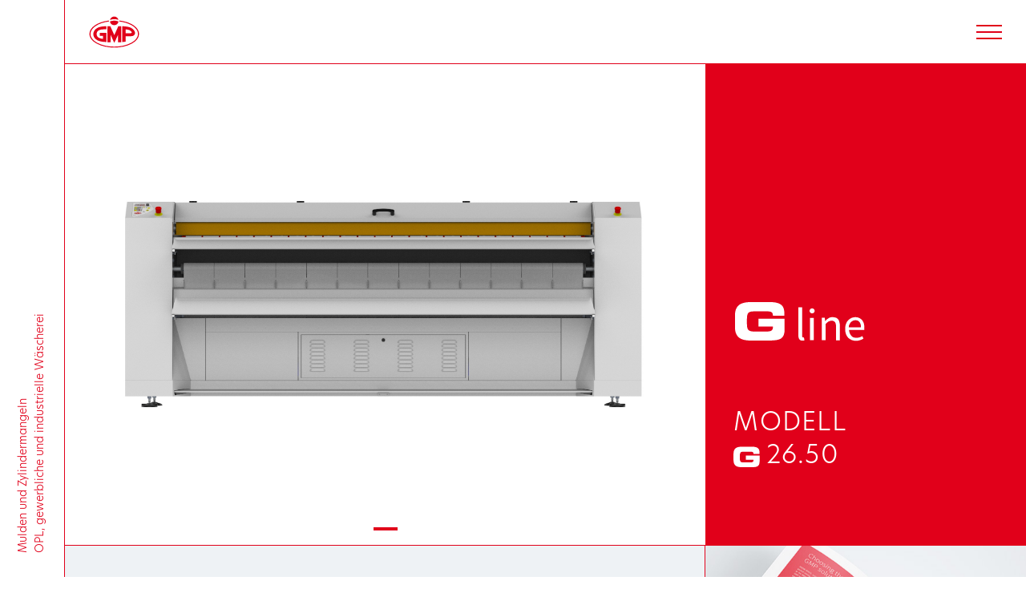

--- FILE ---
content_type: text/html; charset=UTF-8
request_url: https://www.gmp-ironers.com/de/ironers/zylindermangeln/g26-50/
body_size: 16061
content:
<!DOCTYPE html>
<!--[if lt IE 7 ]> <body class="ie6"> <![endif]-->
<!--[if IE 7 ]><body class="ie7"><![endif]-->
<!--[if IE 8 ]><body class="ie8"><![endif]-->
<!--[if IE 9 ]><body class="ie9"><![endif<]-->
<!--[ifload (gt IE 9)|!(IE)]><!--><!--<![endif]-->
<html lang="de-DE">
<head>
<meta charset="utf-8">
<meta http-equiv="X-UA-Compatible" content="IE=edge">
<script type="text/javascript">
//----------------------------------------------------------
//------ JAVASCRIPT HOOK FUNCTIONS FOR GRAVITY FORMS -------
//----------------------------------------------------------
if ( ! gform ) {
document.addEventListener( 'gform_main_scripts_loaded', function() { gform.scriptsLoaded = true; } );
window.addEventListener( 'DOMContentLoaded', function() { gform.domLoaded = true; } );
var gform = {
domLoaded: false,
scriptsLoaded: false,
initializeOnLoaded: function( fn ) {
if ( gform.domLoaded && gform.scriptsLoaded ) {
fn();
} else if( ! gform.domLoaded && gform.scriptsLoaded ) {
window.addEventListener( 'DOMContentLoaded', fn );
} else {
document.addEventListener( 'gform_main_scripts_loaded', fn );
}
},
hooks: { action: {}, filter: {} },
addAction: function( action, callable, priority, tag ) {
gform.addHook( 'action', action, callable, priority, tag );
},
addFilter: function( action, callable, priority, tag ) {
gform.addHook( 'filter', action, callable, priority, tag );
},
doAction: function( action ) {
gform.doHook( 'action', action, arguments );
},
applyFilters: function( action ) {
return gform.doHook( 'filter', action, arguments );
},
removeAction: function( action, tag ) {
gform.removeHook( 'action', action, tag );
},
removeFilter: function( action, priority, tag ) {
gform.removeHook( 'filter', action, priority, tag );
},
addHook: function( hookType, action, callable, priority, tag ) {
if ( undefined == gform.hooks[hookType][action] ) {
gform.hooks[hookType][action] = [];
}
var hooks = gform.hooks[hookType][action];
if ( undefined == tag ) {
tag = action + '_' + hooks.length;
}
if( priority == undefined ){
priority = 10;
}
gform.hooks[hookType][action].push( { tag:tag, callable:callable, priority:priority } );
},
doHook: function( hookType, action, args ) {
// splice args from object into array and remove first index which is the hook name
args = Array.prototype.slice.call(args, 1);
if ( undefined != gform.hooks[hookType][action] ) {
var hooks = gform.hooks[hookType][action], hook;
//sort by priority
hooks.sort(function(a,b){return a["priority"]-b["priority"]});
hooks.forEach( function( hookItem ) {
hook = hookItem.callable;
if(typeof hook != 'function')
hook = window[hook];
if ( 'action' == hookType ) {
hook.apply(null, args);
} else {
args[0] = hook.apply(null, args);
}
} );
}
if ( 'filter'==hookType ) {
return args[0];
}
},
removeHook: function( hookType, action, priority, tag ) {
if ( undefined != gform.hooks[hookType][action] ) {
var hooks = gform.hooks[hookType][action];
hooks = hooks.filter( function(hook, index, arr) {
var removeHook = (undefined==tag||tag==hook.tag) && (undefined==priority||priority==hook.priority);
return !removeHook;
} );
gform.hooks[hookType][action] = hooks;
}
}
};
}
</script>
<meta name="viewport" content="width=device-width, user-scalable=no, initial-scale=1, minimum-scale=1, viewport-fit=cover">
<meta name="format-detection" content="telephone=no">
<script type="text/javascript">
window.dataLayer = window.dataLayer || [];
function gtag() {
dataLayer.push(arguments);
}
gtag("consent", "default", {
ad_personalization: "denied",
ad_storage: "denied",
ad_user_data: "denied",
analytics_storage: "denied",
functionality_storage: "denied",
personalization_storage: "denied",
security_storage: "granted",
wait_for_update: 500,
});
gtag("set", "ads_data_redaction", true);
</script>
<script type="text/javascript"
id="Cookiebot"
src="https://consent.cookiebot.com/uc.js"
data-implementation="wp"
data-cbid="db906756-1bf3-4a95-8d8a-503f33bc39c7"
></script>
<meta name='robots' content='index, follow, max-image-preview:large, max-snippet:-1, max-video-preview:-1' />
<link rel="alternate" hreflang="it" href="https://www.gmp-ironers.com/it/ironers/calandre-asciuganti/g26-50/" />
<link rel="alternate" hreflang="en" href="https://www.gmp-ironers.com/ironers/drying-ironers/g26-50/" />
<link rel="alternate" hreflang="fr" href="https://www.gmp-ironers.com/fr/ironers/secheuses-repasseuses/g26-50/" />
<link rel="alternate" hreflang="es" href="https://www.gmp-ironers.com/es/ironers/planchadoras-secadoras/g26-50/" />
<link rel="alternate" hreflang="de" href="https://www.gmp-ironers.com/de/ironers/zylindermangeln/g26-50/" />
<link rel="alternate" hreflang="ru" href="https://www.gmp-ironers.com/ru/ironers/sushilno-gladilnyy-kalandry/g26-50/" />
<link rel="alternate" hreflang="x-default" href="https://www.gmp-ironers.com/ironers/drying-ironers/g26-50/" />
<!-- This site is optimized with the Yoast SEO plugin v17.0 - https://yoast.com/wordpress/plugins/seo/ -->
<title>G26.50 | Flatwork ironers OPL and industrial laundry | GMP</title>
<link rel="canonical" href="https://www.gmp-ironers.com/de/ironers/zylindermangeln/g26-50/" />
<meta property="og:locale" content="de_DE" />
<meta property="og:type" content="article" />
<meta property="og:title" content="G26.50 | Flatwork ironers OPL and industrial laundry | GMP" />
<meta property="og:url" content="https://www.gmp-ironers.com/de/ironers/zylindermangeln/g26-50/" />
<meta property="og:site_name" content="Flatwork ironers OPL and industrial laundry | GMP" />
<meta property="article:modified_time" content="2021-08-31T10:54:11+00:00" />
<meta property="og:image" content="https://www.gmp-ironers.com/wp-content/uploads/2021/07/evidenza_g50_line.jpg" />
<meta property="og:image:width" content="600" />
<meta property="og:image:height" content="219" />
<meta name="twitter:card" content="summary_large_image" />
<script type="application/ld+json" class="yoast-schema-graph">{"@context":"https://schema.org","@graph":[{"@type":"WebSite","@id":"https://www.gmp-ironers.com/de/#website","url":"https://www.gmp-ironers.com/de/","name":"Flatwork ironers OPL and industrial laundry | GMP","description":"Flatwork ironers OPL and industrial laundry","inLanguage":"de-DE"},{"@type":"ImageObject","@id":"https://www.gmp-ironers.com/de/ironers/zylindermangeln/g26-50/#primaryimage","inLanguage":"de-DE","url":"https://www.gmp-ironers.com/wp-content/uploads/2021/07/evidenza_g50_line.jpg","contentUrl":"https://www.gmp-ironers.com/wp-content/uploads/2021/07/evidenza_g50_line.jpg","width":600,"height":219,"caption":"calandre de blanchisserie"},{"@type":"WebPage","@id":"https://www.gmp-ironers.com/de/ironers/zylindermangeln/g26-50/#webpage","url":"https://www.gmp-ironers.com/de/ironers/zylindermangeln/g26-50/","name":"G26.50 | Flatwork ironers OPL and industrial laundry | GMP","isPartOf":{"@id":"https://www.gmp-ironers.com/de/#website"},"primaryImageOfPage":{"@id":"https://www.gmp-ironers.com/de/ironers/zylindermangeln/g26-50/#primaryimage"},"datePublished":"2021-07-16T10:44:28+00:00","dateModified":"2021-08-31T10:54:11+00:00","breadcrumb":{"@id":"https://www.gmp-ironers.com/de/ironers/zylindermangeln/g26-50/#breadcrumb"},"inLanguage":"de-DE","potentialAction":[{"@type":"ReadAction","target":["https://www.gmp-ironers.com/de/ironers/zylindermangeln/g26-50/"]}]},{"@type":"BreadcrumbList","@id":"https://www.gmp-ironers.com/de/ironers/zylindermangeln/g26-50/#breadcrumb","itemListElement":[{"@type":"ListItem","position":1,"name":"Home","item":"https://www.gmp-ironers.com/de/"},{"@type":"ListItem","position":2,"name":"G26.50"}]}]}</script>
<!-- / Yoast SEO plugin. -->
<link rel='dns-prefetch' href='//www.google.com' />
<script type='text/javascript' src='https://www.gmp-ironers.com/wp-includes/js/jquery/jquery.js?ver=3.6.0' id='jquery-core-js'></script>
<script type='text/javascript' src='https://www.gmp-ironers.com/wp-includes/js/jquery/jquery-migrate.js?ver=3.3.2' id='jquery-migrate-js'></script>
<link rel="https://api.w.org/" href="https://www.gmp-ironers.com/de/wp-json/" /><link rel="EditURI" type="application/rsd+xml" title="RSD" href="https://www.gmp-ironers.com/xmlrpc.php?rsd" />
<link rel="wlwmanifest" type="application/wlwmanifest+xml" href="https://www.gmp-ironers.com/wp-includes/wlwmanifest.xml" /> 
<link rel='shortlink' href='https://www.gmp-ironers.com/de/?p=4767' />
<link rel="alternate" type="application/json+oembed" href="https://www.gmp-ironers.com/de/wp-json/oembed/1.0/embed?url=https%3A%2F%2Fwww.gmp-ironers.com%2Fde%2Fironers%2Fzylindermangeln%2Fg26-50%2F" />
<link rel="alternate" type="text/xml+oembed" href="https://www.gmp-ironers.com/de/wp-json/oembed/1.0/embed?url=https%3A%2F%2Fwww.gmp-ironers.com%2Fde%2Fironers%2Fzylindermangeln%2Fg26-50%2F&#038;format=xml" />
<meta name="generator" content="WPML ver:4.5.14 stt:1,4,3,27,45,2;" />
<link rel="icon" href="https://www.gmp-ironers.com/wp-content/uploads/2021/05/cropped-favicon-32x32.png" sizes="32x32" />
<link rel="icon" href="https://www.gmp-ironers.com/wp-content/uploads/2021/05/cropped-favicon-192x192.png" sizes="192x192" />
<link rel="apple-touch-icon" href="https://www.gmp-ironers.com/wp-content/uploads/2021/05/cropped-favicon-180x180.png" />
<meta name="msapplication-TileImage" content="https://www.gmp-ironers.com/wp-content/uploads/2021/05/cropped-favicon-270x270.png" />
<meta name="keywords" content="#" />
<meta name="author" content="Newwave srl - newwave-media.it">
<meta name="Copyright" content="Copyright 2026">
<link rel="shortcut icon" href="https://www.gmp-ironers.com/wp-content/themes/gmp/common/img/favicon.ico">
<link rel="apple-touch-icon" href="https://www.gmp-ironers.com/wp-content/themes/gmp/common/img/apple-touch-icon.png">
<link rel="stylesheet" href=https://use.typekit.net/gmh4pjz.css>
<link rel="stylesheet" href="https://www.gmp-ironers.com/wp-content/themes/gmp/common/css/bootstrap.min.css">
<link rel="stylesheet" href="https://www.gmp-ironers.com/wp-content/themes/gmp/common/css/main.css">
<!-- HTML5 shim and Respond.js for IE8 support of HTML5 elements and media queries -->
<!--[if lt IE 9]>
<script src="common/js/html5.js"></script>
<![endif]-->
<!-- Google tag (gtag.js) -->
<script async src="https://www.googletagmanager.com/gtag/js?id=G-5BX11ZRYJ9"></script>
<script>
window.dataLayer = window.dataLayer || [];
function gtag(){dataLayer.push(arguments);}
gtag('js', new Date());
gtag('config', 'G-5BX11ZRYJ9');
</script>
<!-- Google Tag Manager -->
<script>(function(w,d,s,l,i){w[l]=w[l]||[];w[l].push({'gtm.start':
new Date().getTime(),event:'gtm.js'});var f=d.getElementsByTagName(s)[0],
j=d.createElement(s),dl=l!='dataLayer'?'&l='+l:'';j.async=true;j.src=
'https://www.googletagmanager.com/gtm.js?id='+i+dl;f.parentNode.insertBefore(j,f);
})(window,document,'script','dataLayer','GTM-5PBK23Q');</script>
<!-- End Google Tag Manager -->
</head>    
<body>
<!-- Google Tag Manager (noscript) -->
<noscript><iframe src="https://www.googletagmanager.com/ns.html?id=GTM-5PBK23Q"
height="0" width="0" style="display:none;visibility:hidden"></iframe></noscript>
<!-- End Google Tag Manager (noscript) -->
<section id="loader">
<div class="spinner">
<div class="rect1"></div>
<div class="rect2"></div>
<div class="rect3"></div>
<div class="rect4"></div>
<div class="rect5"></div>
</div>
</section><!--loader-->
<section id="aside">
<div class="aside-content">
<section class="container-fluid">
<section class="row aling-items-center">
<section class="col-6">
<div class="aside-txt">Mulden und Zylindermangeln<br>OPL, gewerbliche und industrielle Wäscherei</div>
</section><!--col-->
<section class="col-6">
<div class="aside-lang d-none"></div>
</section><!--col-->
</section><!--row-->
</section><!--container-->
</div>
</section><!--aside-->
<section id="page_wrapper"><!--chiuso in footer-->
<header>
<section class="container-fluid ">
<section class="row align-items-center">
<section class="col">
<a id="brand" href="https://www.gmp-ironers.com/de/" aria-label="Flatwork ironers OPL and industrial laundry | GMP">GMP</a>
</section><!--col-->
<section class="col-auto ml-auto">
<a id="hamburger" href="#" aria-label="">
<span></span>
<span></span>
<span></span>      
</a>
</section><!--col-->
</section><!--row-->
</section><!--container-fluid-->
</header>
<section id="drawer" style="opacity: 0;">
<section id="drawer_wrapper">
<section class="container-fluid h-100">
<section class="row h-100">
<section class="col-lg-8">
<div id="mobile_lang">
<nav>
<ul>
<li class="">
<a href="https://www.gmp-ironers.com/it/ironers/calandre-asciuganti/g26-50/">
it                                                    </a>
</li>
<li class="">
<a href="https://www.gmp-ironers.com/ironers/drying-ironers/g26-50/">
en                                                    </a>
</li>
<li class="">
<a href="https://www.gmp-ironers.com/fr/ironers/secheuses-repasseuses/g26-50/">
fr                                                    </a>
</li>
<li class="">
<a href="https://www.gmp-ironers.com/es/ironers/planchadoras-secadoras/g26-50/">
es                                                    </a>
</li>
<li class="current">
<a href="javascript:void(0);">
de                                                    </a>
</li>
<li class="">
<a href="https://www.gmp-ironers.com/ru/ironers/sushilno-gladilnyy-kalandry/g26-50/">
ru                                                    </a>
</li>
</ul>
</nav>
</div>
<section class="drawer-container drawer-ironers">
<section class="row">
<section class="col">
<div class="drawer-link no-link">Mangeln</div>
</section><!--col-->
</section><!--row-->
<section class="row">
<section class="col-6 col-md mx-auto">
<a href="https://www.gmp-ironers.com/de/e2-line/" class="link-line">
<figure class="figure d-figure">
<img src="https://www.gmp-ironers.com/wp-content/uploads/2021/10/E2_30.jpg" class="img-fluid">
</figure>
<div class="d-line">
<figure class="fig-logo">
<img class="img-fluid lazy" src="https://www.gmp-ironers.com/wp-content/uploads/2021/09/logo-e2-line.svg" style="" alt="e2">
</figure>
</div>
</a>
<nav class="d-line-nav">
<ul>
<li class=""><a href="https://www.gmp-ironers.com/de/ironers/muldenmangeln/e2-100-25/">E2 100.25</a></li>
<li class=""><a href="https://www.gmp-ironers.com/de/ironers/muldenmangeln/e2-120-25/">E2 120.25</a></li>
<li class=""><a href="https://www.gmp-ironers.com/de/ironers/muldenmangeln/e2-140-25/">E2 140.25</a></li>
<li class=""><a href="https://www.gmp-ironers.com/de/ironers/muldenmangeln/e2-140-30/">E2 140.30</a></li>
<li class=""><a href="https://www.gmp-ironers.com/de/ironers/muldenmangeln/e2-160-30/">E2 160.30</a></li>
<li class=""><a href="https://www.gmp-ironers.com/de/ironers/muldenmangeln/e2-200-30/">E2 200.30</a></li>
</ul>
</nav>
</section><!--col-->
<section class="col-6 col-md mx-auto">
<a href="https://www.gmp-ironers.com/de/g-line/" class="link-line">
<figure class="figure d-figure">
<img src="https://www.gmp-ironers.com/wp-content/uploads/2021/05/g_line_sx.jpg" class="img-fluid">
</figure>
<div class="d-line">
<figure class="fig-logo">
<img class="img-fluid lazy" src="https://www.gmp-ironers.com/wp-content/uploads/2021/05/logo-g-line.svg" style="" alt="G line">
</figure>
</div>
</a>
<nav class="d-line-nav">
<ul>
<li class=""><a href="https://www.gmp-ironers.com/de/ironers/zylindermangeln/g14-25/">G14.25</a></li>
<li class=""><a href="https://www.gmp-ironers.com/de/ironers/zylindermangeln/g15-35/">G15.35</a></li>
<li class=""><a href="https://www.gmp-ironers.com/de/ironers/zylindermangeln/g18-35/">G18.35</a></li>
<li class=""><a href="https://www.gmp-ironers.com/de/ironers/zylindermangeln/g21-35/">G21.35</a></li>
<li class=""><a href="https://www.gmp-ironers.com/de/ironers/zylindermangeln/g26-35/">G26.35</a></li>
<li class=""><a href="https://www.gmp-ironers.com/de/ironers/zylindermangeln/g32-35/">G32.35</a></li>
<li class=""><a href="https://www.gmp-ironers.com/de/ironers/zylindermangeln/g21-50/">G21.50</a></li>
<li class="active"><a href="https://www.gmp-ironers.com/de/ironers/zylindermangeln/g26-50/">G26.50</a></li>
<li class=""><a href="https://www.gmp-ironers.com/de/ironers/zylindermangeln/g32-50/">G32.50</a></li>
</ul>
</nav>
</section><!--col-->
<section class="col-6 col-md mx-auto">
<a href="https://www.gmp-ironers.com/de/gmp-line/" class="link-line">
<figure class="figure d-figure">
<img src="https://www.gmp-ironers.com/wp-content/uploads/2021/05/gmp_line_sx.jpg" class="img-fluid">
</figure>
<div class="d-line">
<figure class="fig-logo">
<img class="img-fluid lazy" src="https://www.gmp-ironers.com/wp-content/uploads/2021/05/logo-gmp-line.svg" style="" alt="GMP line">
</figure>
</div>
</a>
<nav class="d-line-nav">
<ul>
<li class=""><a href="https://www.gmp-ironers.com/de/ironers/muldenmangeln/gmp100-20/">GMP100.20</a></li>
<li class=""><a href="https://www.gmp-ironers.com/de/ironers/muldenmangeln/gmp120-20/">GMP120.20</a></li>
<li class=""><a href="https://www.gmp-ironers.com/de/ironers/muldenmangeln/gmp100-25/">GMP100.25</a></li>
<li class=""><a href="https://www.gmp-ironers.com/de/ironers/muldenmangeln/gmp120-25/">GMP120.25</a></li>
<li class=""><a href="https://www.gmp-ironers.com/de/ironers/muldenmangeln/gmp14025/">GMP140.25</a></li>
<li class=""><a href="https://www.gmp-ironers.com/de/ironers/muldenmangeln/gmp140-30/">GMP140.30</a></li>
<li class=""><a href="https://www.gmp-ironers.com/de/ironers/muldenmangeln/gmp160-30/">GMP160.30</a></li>
<li class=""><a href="https://www.gmp-ironers.com/de/ironers/muldenmangeln/gmp200-30/">GMP200.30</a></li>
</ul>
</nav>
</section><!--col-->
</section><!--row-->
<section class="row">
<section class="col">
<div class="hr"></div>
</section><!--col-->
</section><!--row-->
</section><!--drawer-container-->
<section class="drawer-container drawer-menu">
<section class="row">
<section class="col-md-6">
<nav class="menu-main-menu-col_1-tedesco-container"><ul id="menu-main-menu-col_1-tedesco" class=""><li id="menu-item-4931" class="menu-item menu-item-type-post_type menu-item-object-page menu-item-4931"><a href="https://www.gmp-ironers.com/de/unternehmen/">Unternehmen</a></li>
<li id="menu-item-4932" class="menu-item menu-item-type-post_type menu-item-object-page menu-item-4932"><a href="https://www.gmp-ironers.com/de/technologie/">Technologie</a></li>
<li id="menu-item-6560" class="menu-item menu-item-type-post_type menu-item-object-page menu-item-6560"><a href="https://www.gmp-ironers.com/de/produkten/">Produkten</a></li>
</ul></nav>                                    </section><!--col-->
<section class="col-md-6">
<nav class="menu-main-menu-col_2-tedesco-container"><ul id="menu-main-menu-col_2-tedesco" class=""><li id="menu-item-6564" class="menu-item menu-item-type-post_type menu-item-object-page menu-item-6564"><a href="https://www.gmp-ironers.com/de/dienstleistungen/">Dienstleistungen</a></li>
<li id="menu-item-5170" class="menu-item menu-item-type-post_type menu-item-object-page menu-item-5170"><a href="https://www.gmp-ironers.com/de/media/">Medien</a></li>
<li id="menu-item-4944" class="menu-item menu-item-type-post_type menu-item-object-page menu-item-4944"><a href="https://www.gmp-ironers.com/de/kontakte/">Kontakte</a></li>
</ul></nav>                                    </section><!--col-->
</section><!--row-->
</section><!--drawer-container-->
</section><!--col-->
<section class="col" id="drawer_secondary">
<section class="drawer-container">
<div id="secondary_lang">
<div class="dsl-title">Sprachen</div>
<nav>
<ul>
<li class="">
<a href="https://www.gmp-ironers.com/it/ironers/calandre-asciuganti/g26-50/">
it                                                        </a>
</li>
<li class="">
<a href="https://www.gmp-ironers.com/ironers/drying-ironers/g26-50/">
en                                                        </a>
</li>
<li class="">
<a href="https://www.gmp-ironers.com/fr/ironers/secheuses-repasseuses/g26-50/">
fr                                                        </a>
</li>
<li class="">
<a href="https://www.gmp-ironers.com/es/ironers/planchadoras-secadoras/g26-50/">
es                                                        </a>
</li>
<li class="current">
<a href="javascript:void(0);">
de                                                        </a>
</li>
<li class="">
<a href="https://www.gmp-ironers.com/ru/ironers/sushilno-gladilnyy-kalandry/g26-50/">
ru                                                        </a>
</li>
</ul>
</nav>
</div><!--secondary_lang-->
<div id="secondary_txt"><p>GMP SRL</p>
<p>Telefon  +39 0438 82354 &#8211; 82547</p>
<p>Email    info@gmp.it</p>
<p>Via Sernaglia, 74<br />
31053 Pieve di Soligo (TV) &#8211; Italy</p>
</div><!--secondary_txt-->
<div id="secondary_distr">
Händler-Login<br><br>
<a href="http://mygmp.gmp-ironers.com/" class="more-inline more-inline-w" target="_blank">
<span class="more-inline-label">MYGMP</span>
<span class="more-inline-icon">
<svg xmlns="http://www.w3.org/2000/svg" viewBox="0 0 11 5">
<path d="M0.14084507,2.42857143 L9.64788732,2.5 M7.53521127,0 L10,2.5 L7.53521127,5"></path>
</svg>
</span>
</a>
</div><!--secondary_distr-->
</section><!--drawer-container-->
</section><!--col-->
</section><!--row-->
</section><!--container-->
</section><!--drawer_wrapper-->
</section><!--drawer-->
<section id="hero" class="hero-prod prod-g-line">
<section class="container-fluid">
<section class="row">
<section class="col-lg-8 box box-sx box-w-bg">
<div class="swiper-container">
<div class="swiper-wrapper">
<div class="swiper-slide swiper-lazy" data-background="https://www.gmp-ironers.com/wp-content/uploads/2021/07/g50.jpg"></div>
</div>
<div class="swiper-pagination"></div>
</div>
</section><!--col-->
<section class="col-lg-4 box box-dx">
<div class="hero-wrapper">
<figure class="fig-logo wow fadeInUp">
<img class="img-fluid lazy" src="https://www.gmp-ironers.com/wp-content/uploads/2021/05/logo-g-line-w.svg" alt="G line">
</figure>
<h1 class="title wow fadeIn" aria-label="G26.50">
<br><br>
<span class="model-line-pn">Modell</span>
<span class="model-line-ch">
<img class="img-f-h lazy" src="https://www.gmp-ironers.com/wp-content/uploads/2021/05/logo-g-w.svg" alt="">
</span>
<span class="model-title">26.50</span>
</h1>
</div>
</section><!--col-->
</section><!--row-->
</section><!--container-->
</section><!--hero-->
<section id="intro">
<section class="container-fluid">
<section class="row">
<section class="col-lg-8 box box-sx">
<div class="intro-wrapper">
<h2 class="intro-tt wow fadeInUp d-none d-lg-block">
<span class="model-line-ch">
<img class="img-f-h lazy" src="https://www.gmp-ironers.com/wp-content/uploads/2021/05/logo-g-red.svg" alt="">
</span>
<span class="model-title">26.50                        </span>
</h2>
<div class="intro-txt intro-txt-big wow fadeIn"><p><strong>EINZIGARTIGES DESIGN FÜR UNVERGLEICHLICHE UND PAUSENLOSE PRODUKTIVITÄT</strong></p>
</div>
</div>
</section><!--col-->
<section class="col-lg-4 box box-dx fig-sq lazy-jarallax" data-src="https://www.gmp-ironers.com/wp-content/uploads/2021/05/company.jpg" data-speed="0.9">
<div class="intro-wrapper">
<h2 class="intro-tt wow fadeInUp">&emsp;</h2>
<div class="intro-txt wow fadeIn">
<a href="https://www.gmp-ironers.com/wp-content/uploads/2021/08/company_profile.pdf" class="moreBtn w-icon" target="_blank">
<span class="moreBtn-label">Company profile</span>
<span class="moreBtn-icon">
<svg xmlns="http://www.w3.org/2000/svg" viewBox="0 0 11 5">
<path d="M0.14084507,2.42857143 L9.64788732,2.5 M7.53521127,0 L10,2.5 L7.53521127,5"></path>
</svg>
</span>
</a>
</div>
</div>
</section><!--col-->
</section><!--row-->
</section><!--container-->
</section><!--intro-->
<section id="prod_desc">
<section class="container-fluid">
<section class="row">
<section class="col-lg-8 box box-sx">
<div class="pd-wrapper">
<h2 class="pd-tt wow fadeInUp">Beschreibung</h2>
<div class="pd-txt wow fadeIn"><div><p>G.50 ist entworfen worden, um eine massive, pausenlose Produktivität und zugleich das hochwertige Finish charakterisierend der GMP-Zylindermangeln zu garantieren.</p>
<p>Solid gebaut mit Ausrüstungen an der Spitze, wie dem SKS-System, bzw. dem <a href="https://www.gmp.it/de/technology.html#tech-10">FSS-System</a>, stellt sich die Linie G.50 als die ideale Wahl für die Bedürfnisse der 4-5* Hotels und der gewerblichen Wäschereien dar.</p>
<p><em><strong>System SKS: Spezielle Dampfabzugshaube</strong></em><br />
Im Vergleich zu den konventionellen Dampfabzugssystemen mit Rohrleitungen, bietet die Haube beträchtliche Vorteilen:<br />
&#8211; Große Abzugsfläche: Wasser verdampft sehr schnell aus den Textilien und aus den Gurten, wodurch eine hohe Arbeitsgeschwindigkeit möglich ist.<br />
&#8211; Kürzere Trocknungszeiten.<br />
&#8211; Kein Temperaturverlust: dank ihres speziellen Designs zieht die Haube nur Feuchtigkeit (Dampf) ab, ohne die Temperatur des Zylinders zu beeinflussen, wodurch keine Wärmeverluste entstehen und der Energieverbrauch reduziert wird, mit konsequenter Einsparung von Energiekosten.<br />
&#8211; Extrem geräuscharm.<br />
&#8211; Leichtes Auswechseln der Wäscheabstreifbänder.</p>
<p><a href="https://www.gmp.it/de/technology.html#tech-10"><em><strong>FSS: Schwimmendes System zur Walzenlagerung</strong></em></a><br />
Erhöhte Zuverlässigkeit, dank der gleichmäßigen Gewichtsverteilung des Zylinders, garantiert durch das speziell entwickelte schwimmende Lagerungssystem.<br />
FSS können die Stützrollen des Zylinders schnell und einfach ersetzt werden, eine der häufigsten Wartungseingriffe bei einer Zylindermangel.<br />
Durch die doppelte Auflagerollen, 8 anstatt die üblichen 4, wird den Verschleiß der Bauteilen vermindert und ihre Lebensdauer verlängert.</p>
</div>
<a href="https://www.gmp-ironers.com/de/g-line/" class="more-inline mt-5" target="_self">
<span class="more-inline-label">Alle eigenschaften ansehen</span>
<span class="more-inline-icon">
<svg xmlns="http://www.w3.org/2000/svg" viewBox="0 0 11 5">
<path d="M0.14084507,2.42857143 L9.64788732,2.5 M7.53521127,0 L10,2.5 L7.53521127,5"></path>
</svg>
</span>
</a>
</div>
</div>
</section><!--col-->
<section class="col-lg-4 box box-dx">
<div class="pd-wrapper">
<div class="pd-tt wow fadeInUp">Wo</div>
<div class="pd-txt wow fadeIn"><ul>
<li><strong>Hotels bis zu 150 Zimmern</strong></li>
<li><strong>Restaurants</strong></li>
<li><strong>Cateringdienste</strong></li>
<li><strong> Sport Clubs</strong></li>
<li><strong>Kleine Gemeinschaften</strong></li>
<li><strong> Schulen</strong></li>
<li><strong> Altersheime</strong></li>
<li><strong>Krankenhäuser</strong></li>
<li><strong>Schiffen</strong></li>
<li><strong>Erdölplattformen</strong></li>
<li><strong>Kleine industrielle Wäschereien</strong></li>
<li><strong>Chemische Reinigungen</strong></li>
</ul>
</div>
</div>
</section>
</section><!--row-->
</section><!--container-->
</section><!--prod_desc-->
<section id="prod_data">
<section class="container-fluid">
<section class="row">
<section class="col-lg-8 box box-sx">
<div class="pd-wrapper">
<div class="pd-tt">
<h2 class="pd-tt-big wow fadeInUp">Technische angaben</h2>
<div class="pd-tt-small wow fadeIn">Restfeuchtigkeit: 50%</div>
</div>
<div class="pd-txt wow fadeIn">
<table class="table"><tbody><tr><td>Zylinderabmessungen</td><td>2580 x Ø500 mm</td></tr><tr><td>Verfügbare Heizungsarten</td><td>Elektrisch, Gas, Dampf</td></tr><tr><td>Stundenleistung</td><td>E: 95 kg/h - G: 110 kg/h - S: 115 kg/h (r.h. 50%)</td></tr><tr><td>Heizleistung</td><td>57 kW</td></tr><tr><td>Gasverbrauch</td><td>G20: 7 m³/h - LPG: 5 kg/h</td></tr><tr><td>Dampfverbrauch</td><td>70 kg/h</td></tr><tr><td>Standardmässige Spannung</td><td>400/3N</td></tr><tr><td>Bügelgeschwindigkeit</td><td>1,6 ÷ 8 m/min</td></tr><tr><td>Mangelabmessungen</td><td>3280 x 750 x 1290 mm</td></tr><tr><td>Netto Gewicht</td><td>1320 kg</td></tr></tbody></table>                    </div>
</div>
</section><!--col-->
<section class="col-lg-4 box box-dx">
<div class="pd-wrapper">
<div class="empty"></div>
<div class="pd-txt wow fadeIn">
<figure class="fig-in-box wow fadeIn lazy" data-src="https://www.gmp-ironers.com/wp-content/uploads/2021/05/icona-04.png"></figure>
<a href="https://www.gmp-ironers.com/wp-content/uploads/2021/07/installazione_calandraasciugante_g2650el_de.pdf" class="more-inline no-hover" target="_blank">
<span class="more-inline-label">ELEKTRISCH: Installationsblatt herunterladen</span>
<span class="more-inline-icon">
<svg xmlns="http://www.w3.org/2000/svg" viewBox="0 0 11 5">
<path d="M0.14084507,2.42857143 L9.64788732,2.5 M7.53521127,0 L10,2.5 L7.53521127,5"></path>
</svg>
</span>
</a>
<div></div>
<a href="https://www.gmp-ironers.com/wp-content/uploads/2021/07/installazione_calandraasciugante_g2650gas_de.pdf" class="more-inline no-hover" target="_blank">
<span class="more-inline-label">GAS: Installationsblatt herunterladen</span>
<span class="more-inline-icon">
<svg xmlns="http://www.w3.org/2000/svg" viewBox="0 0 11 5">
<path d="M0.14084507,2.42857143 L9.64788732,2.5 M7.53521127,0 L10,2.5 L7.53521127,5"></path>
</svg>
</span>
</a>
<div></div>
<a href="https://www.gmp-ironers.com/wp-content/uploads/2021/07/installazione_calandraasciugante_g2650vap_de.pdf" class="more-inline no-hover" target="_blank">
<span class="more-inline-label">DAMPF: Installationsblatt herunterladen</span>
<span class="more-inline-icon">
<svg xmlns="http://www.w3.org/2000/svg" viewBox="0 0 11 5">
<path d="M0.14084507,2.42857143 L9.64788732,2.5 M7.53521127,0 L10,2.5 L7.53521127,5"></path>
</svg>
</span>
</a>
<div></div>
<a href="https://www.gmp-ironers.com/wp-content/uploads/2025/04/brochure_gmp_ironers_gline_de.pdf" class="more-inline no-hover" target="_blank">
<span class="more-inline-label">G line-Katalog Herunterladen</span>
<span class="more-inline-icon">
<svg xmlns="http://www.w3.org/2000/svg" viewBox="0 0 11 5">
<path d="M0.14084507,2.42857143 L9.64788732,2.5 M7.53521127,0 L10,2.5 L7.53521127,5"></path>
</svg>
</span>
</a>
</div>
</div>
</section>
</section><!--row-->
</section><!--container-->
</section><!--prod_data-->
<section class="section-head">
<section class="container-fluid">
<section class="row">
<section class="col">
<h2 class="section-tt wow fadeInUp">Optionen & zubehör</h2>
</section><!--col-->
</section><!--row-->
</section><!--container-fluid-->
</section><!--section-head-->
<section id="accessories_swiper">
<div class="swiper-container">
<div class="swiper-wrapper">
<div class="swiper-slide">
<section class="container-fluid">
<section class="row">
<section class="col-lg-6 box box-sx">
<div class="access-wrapper">
<figure class="figure text-center">
<img class="img-fluid swiper-lazy" data-src="https://www.gmp-ironers.com/wp-content/uploads/2021/06/rullo-cromed.jpg">
</figure>
</div>
</section><!--col-->
<section class="col-lg-6 box">
<div class="access-wrapper">
<div class="access-tt wow fadeInUp">HARTVERCHROMTER <br />
ZYLINDER</div>
<div class="access-txt wow fadeIn">
<div><p>WÄSCHE, DIE MIT DER HAUT ODER MIT LEBENSMITTELN IN BERÜHRUNG KOMMT, DARF NICHT DURCH DIE PRODUKTE DER OXIDATION KONTAMINIERT WERDEN, DIE SICH UNVERMEIDLICH AN DER OBERFLÄCHE EINES POLIERTEN ZYLINDERS BILDEN. HEUTE IST ES BEINAHE PFLICHT, SICH FÜR DIE VERSION MIT VERCHROMTEM ZYLINDER ZU ENTSCHEIDEN. UND DIE VORTEILE SIND ZAHLREICH:</p>
<p> </p>
<p>TIPP: <em>Wussten Sie, dass Sie bei hartverchromten Zylindern kein Wachs verwenden müssen? Hartverchromung schützt vor Korrosion</em>.</p>
</div>
<a href="https://www.gmp-ironers.com/de/technologie/#t_5" class="more-inline mt-5" target="_self">
<span class="more-inline-label">Entdecken Sie mehr</span>
<span class="more-inline-icon">
<svg xmlns="http://www.w3.org/2000/svg" viewBox="0 0 11 5">
<path d="M0.14084507,2.42857143 L9.64788732,2.5 M7.53521127,0 L10,2.5 L7.53521127,5"></path>
</svg>
</span>
</a>
</div>
</div>
</section><!--col-->
</section><!--row-->
</section><!--container-fluid-->
</div><!--slide-->
<div class="swiper-slide">
<section class="container-fluid">
<section class="row">
<section class="col-lg-6 box box-sx">
<div class="access-wrapper">
<figure class="figure text-center">
<img class="img-fluid swiper-lazy" data-src="https://www.gmp-ironers.com/wp-content/uploads/2021/08/rullo-reverse-1.jpg">
</figure>
</div>
</section><!--col-->
<section class="col-lg-6 box">
<div class="access-wrapper">
<div class="access-tt wow fadeInUp">RÜCKWÄRTS-FUNKTION</div>
<div class="access-txt wow fadeIn">
<div><p>Die einwandfreie Einführung der Wäsche ist der erste Schritt zu hervorragenden Bügelergebnissen.</p>
<p>Eine spezielle Taste neben dem Bedientafel ermöglicht Ihnen, die Drehung des Zylinders umzukehren, falls Sie die Einführung korrigieren möchten.</p>
<p>TIPP: Die Rückwärtsfunktion ist besonders nützlich, wenn zwei Bediener gemeinsam an der Einführung großer Wäschestücken arbeiten.</p>
</div>
</div>
</div>
</section><!--col-->
</section><!--row-->
</section><!--container-fluid-->
</div><!--slide-->
<div class="swiper-slide">
<section class="container-fluid">
<section class="row">
<section class="col-lg-6 box box-sx">
<div class="access-wrapper">
<figure class="figure text-center">
<img class="img-fluid swiper-lazy" data-src="https://www.gmp-ironers.com/wp-content/uploads/2021/08/rullo-speed-1.jpg">
</figure>
</div>
</section><!--col-->
<section class="col-lg-6 box">
<div class="access-wrapper">
<div class="access-tt wow fadeInUp">HOCHGESCHWINDIGKEIT-OPTION</div>
<div class="access-txt wow fadeIn">
<div><p>Die G line kann im Hochgeschwindigkeitsmodus betrieben werden, um die Produktivität während der Saisonspitzen zu steigern.</p>
<p>Eine Vortrocknungsphase im Trockner reduziert die Wäschefeuchtigkeit auf 15-20% und ermöglicht das Arbeiten mit einer höheren Geschwindigkeitsstufe, wodurch die Wäschereileistung maximiert wird.</p>
<p>Erhältlich bei Bestellung und als Nachrüstsatz.</p>
</div>
</div>
</div>
</section><!--col-->
</section><!--row-->
</section><!--container-fluid-->
</div><!--slide-->
</div><!--wrapper-->
<div class="swiper-buttons">
<div class="swiper-nw-prev arrow-link arr-w"><svg xmlns="http://www.w3.org/2000/svg" viewBox="0 0 32 32"><polygon points="3.1 16.7 26.1 16.7 21.5 21.3 22.6 22.4 28.9 16 22.6 9.6 21.5 10.7 26.1 15.3 3.1 15.3 "/></svg></div>
<div class="swiper-nw-next arrow-link arr-w"><svg xmlns="http://www.w3.org/2000/svg" viewBox="0 0 32 32"><polygon points="3.1 16.7 26.1 16.7 21.5 21.3 22.6 22.4 28.9 16 22.6 9.6 21.5 10.7 26.1 15.3 3.1 15.3 "/></svg></div>
</div>
</div>
</section><!--accessories_swiper-->
<section class="section-head">
<section class="container-fluid">
<section class="row">
<section class="col">
<h2 class="section-tt wow fadeInUp"> Kontaktieren Sie uns</h2>
</section><!--col-->
</section><!--row-->
</section><!--container-fluid-->
</section><!--section-head-->
<section id="cta_b2" class="intro">
<section class="container-fluid">
<section class="row">
<section class="col-lg-8 box box-sx">
<div class="intro-wrapper">
<div>
<h2 class="intro-tt mb-4 wow fadeInUp">Möchten Sie weitere Informationen oder möchten Sie ein Angebot erhalten?</h2>
<div class="intro-txt intro-txt-big wow fadeIn">Kontaktieren Sie uns und wir werden so schnell wie möglich antworten.</div>
</div>
<div>
<button type="button" class="more-inline more-inline-w mt-5" data-toggle="modal" data-target="#b2cModal">
<span class="more-inline-label">klicken Sie hier</span>
<span class="more-inline-icon"><svg xmlns="http://www.w3.org/2000/svg" viewBox="0 0 11 5"><path d="M0.14084507,2.42857143 L9.64788732,2.5 M7.53521127,0 L10,2.5 L7.53521127,5"></path></svg></span>
</button>
</div>
</div>
</section><!--col-->
<section class="col-lg-4 box box-dx">
<div class="intro-wrapper">
<div>
<h2 class="intro-tt wow fadeInUp"><span>Sie sind Distributor und möchten in die GMP-Welt einsteigen?</span></h2>
</div>
<div>
<button type="button" class="more-inline mt-5" data-toggle="modal" data-target="#b2bModal">
<span class="more-inline-label">klicken Sie hier</span>
<span class="more-inline-icon"><svg xmlns="http://www.w3.org/2000/svg" viewBox="0 0 11 5"><path d="M0.14084507,2.42857143 L9.64788732,2.5 M7.53521127,0 L10,2.5 L7.53521127,5"></path></svg></span>
</button>
</div>
</div>
</section><!--col-->
</section><!--row-->
</section><!--container-->
</section><!--intro-->
<section class="section-head">
<section class="container-fluid">
<section class="row">
<section class="col">
<h2 class="section-tt wow fadeInUp">IN DER GLEICHEN SERIE</h2>
</section><!--col-->
</section><!--row-->
</section><!--container-fluid-->
</section><!--section-head-->
<section id="rel_models">
<section class="container-fluid">
<section class="row">
<section class="col-lg-6 box box-sx">
<div class="rel-wrapper">
<h4 class="rel-tt wow fadeInUp">LINIENMODELLE</h4>
<div class="rel-txt wow fadeIn">
<section class="row">
<section class="col-6">
<a href="https://www.gmp-ironers.com/de/ironers/zylindermangeln/g14-25/" class="rel-link mt-2"><span>G14.25</span><span><svg xmlns="http://www.w3.org/2000/svg" viewBox="0 0 11 5"><path d="M0.14084507,2.42857143 L9.64788732,2.5 M7.53521127,0 L10,2.5 L7.53521127,5"/></svg></span></a>
</section><!--col-->
<section class="col-6">
<a href="https://www.gmp-ironers.com/de/ironers/zylindermangeln/g15-35/" class="rel-link mt-2"><span>G15.35</span><span><svg xmlns="http://www.w3.org/2000/svg" viewBox="0 0 11 5"><path d="M0.14084507,2.42857143 L9.64788732,2.5 M7.53521127,0 L10,2.5 L7.53521127,5"/></svg></span></a>
</section><!--col-->
<section class="col-6">
<a href="https://www.gmp-ironers.com/de/ironers/zylindermangeln/g18-35/" class="rel-link mt-2"><span>G18.35</span><span><svg xmlns="http://www.w3.org/2000/svg" viewBox="0 0 11 5"><path d="M0.14084507,2.42857143 L9.64788732,2.5 M7.53521127,0 L10,2.5 L7.53521127,5"/></svg></span></a>
</section><!--col-->
<section class="col-6">
<a href="https://www.gmp-ironers.com/de/ironers/zylindermangeln/g21-35/" class="rel-link mt-2"><span>G21.35</span><span><svg xmlns="http://www.w3.org/2000/svg" viewBox="0 0 11 5"><path d="M0.14084507,2.42857143 L9.64788732,2.5 M7.53521127,0 L10,2.5 L7.53521127,5"/></svg></span></a>
</section><!--col-->
<section class="col-6">
<a href="https://www.gmp-ironers.com/de/ironers/zylindermangeln/g26-35/" class="rel-link mt-2"><span>G26.35</span><span><svg xmlns="http://www.w3.org/2000/svg" viewBox="0 0 11 5"><path d="M0.14084507,2.42857143 L9.64788732,2.5 M7.53521127,0 L10,2.5 L7.53521127,5"/></svg></span></a>
</section><!--col-->
<section class="col-6">
<a href="https://www.gmp-ironers.com/de/ironers/zylindermangeln/g32-35/" class="rel-link mt-2"><span>G32.35</span><span><svg xmlns="http://www.w3.org/2000/svg" viewBox="0 0 11 5"><path d="M0.14084507,2.42857143 L9.64788732,2.5 M7.53521127,0 L10,2.5 L7.53521127,5"/></svg></span></a>
</section><!--col-->
<section class="col-6">
<a href="https://www.gmp-ironers.com/de/ironers/zylindermangeln/g21-50/" class="rel-link mt-2"><span>G21.50</span><span><svg xmlns="http://www.w3.org/2000/svg" viewBox="0 0 11 5"><path d="M0.14084507,2.42857143 L9.64788732,2.5 M7.53521127,0 L10,2.5 L7.53521127,5"/></svg></span></a>
</section><!--col-->
<section class="col-6">
<a href="https://www.gmp-ironers.com/de/ironers/zylindermangeln/g26-50/" class="rel-link mt-2"><span>G26.50</span><span><svg xmlns="http://www.w3.org/2000/svg" viewBox="0 0 11 5"><path d="M0.14084507,2.42857143 L9.64788732,2.5 M7.53521127,0 L10,2.5 L7.53521127,5"/></svg></span></a>
</section><!--col-->
<section class="col-6">
<a href="https://www.gmp-ironers.com/de/ironers/zylindermangeln/g32-50/" class="rel-link mt-2"><span>G32.50</span><span><svg xmlns="http://www.w3.org/2000/svg" viewBox="0 0 11 5"><path d="M0.14084507,2.42857143 L9.64788732,2.5 M7.53521127,0 L10,2.5 L7.53521127,5"/></svg></span></a>
</section><!--col-->
</section>
</div>
</div>
</section><!--col-->
<section class="col-lg-6 box box-dx">
<div class="rel-wrapper">
<h4 class="rel-tt wow fadeInUp"><u>NICHT SICHER<br />
DIES IST DAS<br />
RICHTIGE MODELL FÜR SIE?</u><br><br>GERNE HELFEN WIR IHNEN!</h4>
<div class="rel-txt wow fadeIn">
<a href="https://www.gmp-ironers.com/de/finden-sie-ihre-ideale-mangel/" class="more-inline" target="_self">
<span class="more-inline-label">FINDEN SIE IHRE MANGEL</span>
<span class="more-inline-icon">
<svg xmlns="http://www.w3.org/2000/svg" viewBox="0 0 11 5">
<path d="M0.14084507,2.42857143 L9.64788732,2.5 M7.53521127,0 L10,2.5 L7.53521127,5"></path>
</svg>
</span>
</a>
</div>
</div>
</section><!--col-->
</section><!--row-->
</section><!--container-fluid-->
</section><!--rel_models-->
        <footer>
<section id="footer_info">
<section class="container-fluid">
<section class="row">
<section class="col-md-6 col-lg-4">
<div class="f-tt">FÜR UNSEREN NEWSLETTER<br />
SICH REGISTRIEREN</div>
<div class="f-txt">
<a href="https://gmp.us5.list-manage.com/subscribe?u=17d2cc9db8a6ef8d6afbff28b&#038;id=d19ce8d860" class="more-inline more-inline-w" target="_self">
<span class="more-inline-label">Melden Sie sich an</span>
<span class="more-inline-icon">
<svg xmlns="http://www.w3.org/2000/svg" viewBox="0 0 11 5">
<path d="M0.14084507,2.42857143 L9.64788732,2.5 M7.53521127,0 L10,2.5 L7.53521127,5"></path>
</svg>
</span>
</a>
</div>
</section><!--col-->
<section class="col-md-6 col-lg">
<div class="f-tt">MIT UNS<br />
SPRECHEN</div>
<div class="f-txt">Telefon &emsp; <a href="tel:+39043882354">+39 0438 82354</a><br />
Email &emsp; <a href="mailto:info@gmp.it">info@gmp.it</a></div>
</section><!--col-->
<section class="col-md-6 col-lg">
<div class="f-tt">MIT UNS<br />
SOZIALISIEREN</div>
<div class="f-txt">
<nav class="footer-social">
<ul>
<li>
<a href="https://www.facebook.com/GMPflatworkironers/" target="_blank" title="Follow us on Facebook"><svg xmlns="http://www.w3.org/2000/svg" viewBox="0 0 64 64"><path d="M35.9 57V34.2h7.7l1.1-8.9h-8.8v-5.7c0-2.6 0.7-4.3 4.4-4.3l4.7 0v-8C44.2 7.2 41.4 7 38.1 7c-6.8 0-11.4 4.1-11.4 11.8v6.6H19v8.9h7.7V57H35.9z"></path></svg></a>
</li>
<li>
<a href="https://it.linkedin.com/company/gmpflatworkironers" target="_blank" title="Follow us on LinkedIn"><svg xmlns="http://www.w3.org/2000/svg" viewBox="0 0 64 64"><path d="M58.2 37.7V57H46.9V39c0-4.5-1.6-7.6-5.7-7.6 -3.1 0-4.9 2.1-5.8 4.1 -0.3 0.7-0.4 1.7-0.4 2.7V57H23.9c0 0 0.2-30.6 0-33.7h11.2V28c0 0-0.1 0.1-0.1 0.1h0.1V28c1.5-2.3 4.2-5.6 10.1-5.6C52.6 22.5 58.2 27.3 58.2 37.7zM12.2 7c-3.8 0-6.3 2.5-6.3 5.8 0 3.2 2.4 5.8 6.2 5.8h0.1c3.9 0 6.3-2.6 6.3-5.8C18.4 9.5 16 7 12.2 7zM6.5 57h11.2V23.3H6.5V57z"></path></svg></a>
</li>
</ul>
</nav>
</div>
</section><!--col-->
<section class="col-md-6 col-lg">
<div class="f-tt">Händler-Login</div>
<div class="f-txt">
<a href="http://mygmp.gmp-ironers.com/" class="more-inline more-inline-w" target="_blank">
<span class="more-inline-label">                                            <span class="more-inline-label">MYGMP</span></span>
<span class="more-inline-icon">
<svg xmlns="http://www.w3.org/2000/svg" viewBox="0 0 11 5">
<path d="M0.14084507,2.42857143 L9.64788732,2.5 M7.53521127,0 L10,2.5 L7.53521127,5"></path>
</svg>
</span>
</a>
</div>
</section><!--col-->
</section><!--row-->
</section><!--container-fluid-->
</section><!--footer-->
<section id="footer_menu">
<section class="container-fluid">
<section class="row">
<section class="d-none d-lg-block col-lg-4 col-xl-3">
<a href="#" class="f-logo"><svg xmlns="http://www.w3.org/2000/svg" viewBox="0 0 100 64" width="100" height=64><path class="st0" d="M84.8 16.2c9.5 5.2 14.7 12.1 14.7 19.5 0 7.4-5.2 14.3-14.7 19.5C75.5 60.2 63.1 63 50 63c-13.1 0-25.5-2.8-34.8-7.9C5.8 50 0.5 43.1 0.5 35.7c0-12.8 15.7-23.7 38.1-26.6 0.4 0 0.8-0.1 1.1-0.1 0 0.1 0 0.2 0 0.3 0 0.6 0 1.1 0.1 1.6 -0.3 0-0.6 0.1-1 0.1C17.9 13.7 2.6 24.1 2.6 35.7c0 6.7 4.9 13 13.7 17.8 9 4.9 21 7.6 33.7 7.6 12.7 0 24.7-2.7 33.7-7.6 8.8-4.8 13.7-11.1 13.7-17.8 0-6.7-4.9-13-13.7-17.8 -6.6-3.6-14.8-6-23.7-7 0.1-0.6 0.1-1.3 0.1-1.9C69.4 10 77.9 12.5 84.8 16.2M41.4 11c0.6 4.2 4.2 7.3 8.6 7.3 4.4 0 8-3.2 8.6-7.4C58 10.9 55 9.2 50.2 9.2 45.1 9.2 41.5 10.9 41.4 11M58.5 7.8C57.6 3.9 54.2 1 50 1c-4.2 0-7.7 3-8.5 6.9 1.4-0.6 4.3-1.6 8.7-1.6C54.4 6.3 57.1 7.2 58.5 7.8M50.2 38.1c-1-2.2-8-17.8-8-17.8l-6 0v32l6.4 0.2V37.1c1.7 3.8 7.5 16.5 7.5 16.5s5.8-12.1 7.5-15.9v14.8l6.4-0.3v-32l-5.9 0C58.2 20.3 51.2 35.8 50.2 38.1M27.8 26.6l6.7-0.3 0-6.1c0 0-6.3 0.3-10.9 1.1 -11.3 2-15.3 9.3-15.3 14.9 0 7.2 6 12.9 15.3 14.6 5.6 1 10.1 1.1 10.2 1.1l0.6 0V33.5H21l0 6.1h6.6v6c-2.6-0.2-12.7-1.3-12.7-9.4C14.8 30.2 19.1 27 27.8 26.6M72.8 34.2H83c0.6 0 1.7 0 2-1.2 0.2-1.1-1.7-3.3-4-4.5 -2.4-1.2-6-1.8-8.2-1.8V34.2zM65.9 20.3c0 0 6 0.3 11.1 1.2 9.3 1.6 13.1 7.1 14.2 10.4 0.2 0.7 0.4 1.4 0.4 2.1 0 2.9-2.4 6.3-7.6 6.3H72.8v10.9L65.9 52 65.9 20.3"/></svg></a>
<div class="f-logo-txt"><p>GMP ist der europäische führende Mangeln-Spezialhersteller für die Bereiche OPL, gewerbliche und kleine/mittlere Industriewäschereien.</p>
<p>GMP liefert die größte Auswahl an Mangeln in Europa und bietet dedizierte Bügellösungen, die den weltweiten Anforderungen von Gewerbliches bis Industrielles gerecht werden.</p>
</div>
</section><!--col-->
<section class="col offset-xl-1">
<section class="row">
<section class="col">
<div class="f-tt">Mangeln</div>
<div class="f-txt">
<a href="https://www.gmp-ironers.com/de/e2-line/" class="link-line">E2 line</a><br>
<a href="https://www.gmp-ironers.com/de/g-line/" class="link-line">G line</a><br>
<a href="https://www.gmp-ironers.com/de/gmp-line/" class="link-line">GMP line</a><br>
</div>
</section><!--col-->
<section class="col">
<div class="f-tt">
<nav class="menu-main-menu-col_1-tedesco-container"><ul id="menu-main-menu-col_1-tedesco-1" class=""><li class="menu-item menu-item-type-post_type menu-item-object-page menu-item-4931"><a href="https://www.gmp-ironers.com/de/unternehmen/">Unternehmen</a></li>
<li class="menu-item menu-item-type-post_type menu-item-object-page menu-item-4932"><a href="https://www.gmp-ironers.com/de/technologie/">Technologie</a></li>
<li class="menu-item menu-item-type-post_type menu-item-object-page menu-item-6560"><a href="https://www.gmp-ironers.com/de/produkten/">Produkten</a></li>
</ul></nav>                                    </div>
</section><!--col-->
<section class="col">
<div class="f-tt">
<nav class="menu-main-menu-col_2-tedesco-container"><ul id="menu-main-menu-col_2-tedesco-1" class=""><li class="menu-item menu-item-type-post_type menu-item-object-page menu-item-6564"><a href="https://www.gmp-ironers.com/de/dienstleistungen/">Dienstleistungen</a></li>
<li class="menu-item menu-item-type-post_type menu-item-object-page menu-item-5170"><a href="https://www.gmp-ironers.com/de/media/">Medien</a></li>
<li class="menu-item menu-item-type-post_type menu-item-object-page menu-item-4944"><a href="https://www.gmp-ironers.com/de/kontakte/">Kontakte</a></li>
</ul></nav>                                    </div>
</section><!--col-->
</section><!--row-->    
</section><!--col-->
</section><!--row-->
</section><!--container-fluid-->
</section><!--footer-->
<section id="footer_copy">
<section class="container-fluid">
<section class="row align-items-center">
<section class="col">
<div class="copy-txt"><p>© 2021 GMP Srl. P.I. IT02040960268. All Rights Reserved.   |   <a href="https://www.gmp-ironers.com/cookie-policy/">Cookie Policy</a>   |   <a href="https://www.gmp-ironers.com/privacy-policy/">Privacy Policy</a>   |   <a href="https://www.kinoglazstudio.it" target="_blank" rel="noopener">Credits</a>   |   <a href="http://www.gmp-ironers.com/wp-content/uploads/2023/02/modulo-erogazioni-pubbliche.pdf" target="_blank" rel="noopener">Öffentliche Zuwendungen</a></p>
</div>
</section><!--col-->
</section><!--row-->
</section><!--container-fluid-->
</section><!--footer-->
</footer>
</section><!--page_wrapper aperto in header-->
<div class="modal modal-full fade" id="b2cModal" tabindex="-1" aria-labelledby="b2cModalLabel" aria-hidden="true">
<div class="modal-dialog">
<div class="modal-content">
<button type="button" class="close" data-dismiss="modal" aria-label="Close"><span></span><span></span><span></span></button>
<section class="container-fluid h-100">
<section class="row h-100">
<section class="col-lg-8 px-0">
<section class="modal-content-wrapper">
<h2 class="modal-title">Mailen Sie uns</h2>
<div class="form"><script type="text/javascript"></script>
<div class='gf_browser_chrome gform_wrapper gravity-theme gform-theme--no-framework' data-form-theme='gravity-theme' data-form-index='0' id='gform_wrapper_1' ><div id='gf_1' class='gform_anchor' tabindex='-1'></div>
<div class='gform_heading'>
<p class='gform_required_legend'>&quot;<span class="gfield_required gfield_required_asterisk">*</span>&quot; indicates required fields</p>
</div><form method='post' enctype='multipart/form-data' target='gform_ajax_frame_1' id='gform_1'  action='/de/ironers/zylindermangeln/g26-50/#gf_1' data-formid='1' ><div class='gf_invisible ginput_recaptchav3' data-sitekey='6LcE9jgnAAAAAFxK8hsxiDBxER_15cLYUxaeWqY0' data-tabindex='0'><input id="input_cd00638f3390ae35f984c721a3434f94" class="gfield_recaptcha_response" type="hidden" name="input_cd00638f3390ae35f984c721a3434f94" value=""/></div>
<div class='gform-body gform_body'><div id='gform_fields_1' class='gform_fields top_label form_sublabel_below description_below'><div id="field_1_1"  class="gfield gfield--type-text gfield_contains_required field_sublabel_below gfield--no-description field_description_below hidden_label gfield_visibility_visible"  data-js-reload="field_1_1"><label class='gfield_label gform-field-label' for='input_1_1' >Name und Nachname<span class="gfield_required"><span class="gfield_required gfield_required_asterisk">*</span></span></label><div class='ginput_container ginput_container_text'><input name='input_1' id='input_1_1' type='text' value='' class='large'    placeholder='Name und Nachname*' aria-required="true" aria-invalid="false"   /> </div></div><div id="field_1_3"  class="gfield gfield--type-email gfield--width-full gfield_contains_required field_sublabel_below gfield--no-description field_description_below hidden_label gfield_visibility_visible"  data-js-reload="field_1_3"><label class='gfield_label gform-field-label' for='input_1_3' >Email<span class="gfield_required"><span class="gfield_required gfield_required_asterisk">*</span></span></label><div class='ginput_container ginput_container_email'>
<input name='input_3' id='input_1_3' type='text' value='' class='large'   placeholder='Email*' aria-required="true" aria-invalid="false"  />
</div></div><div id="field_1_4"  class="gfield gfield--type-text gfield--width-full field_sublabel_below gfield--no-description field_description_below hidden_label gfield_visibility_visible"  data-js-reload="field_1_4"><label class='gfield_label gform-field-label' for='input_1_4' >Unternehmen</label><div class='ginput_container ginput_container_text'><input name='input_4' id='input_1_4' type='text' value='' class='large'    placeholder='Unternehmen'  aria-invalid="false"   /> </div></div><div id="field_1_5"  class="gfield gfield--type-phone gfield--width-full field_sublabel_below gfield--no-description field_description_below hidden_label gfield_visibility_visible"  data-js-reload="field_1_5"><label class='gfield_label gform-field-label' for='input_1_5' >Telefon</label><div class='ginput_container ginput_container_phone'><input name='input_5' id='input_1_5' type='text' value='' class='large'  placeholder='Telefon'  aria-invalid="false"   /></div></div><div id="field_1_6"  class="gfield gfield--type-textarea gfield--width-full gfield_contains_required field_sublabel_below gfield--no-description field_description_below hidden_label gfield_visibility_visible"  data-js-reload="field_1_6"><label class='gfield_label gform-field-label' for='input_1_6' >Nachricht<span class="gfield_required"><span class="gfield_required gfield_required_asterisk">*</span></span></label><div class='ginput_container ginput_container_textarea'><textarea name='input_6' id='input_1_6' class='textarea small'    placeholder='Nachricht*' aria-required="true" aria-invalid="false"   rows='10' cols='50'></textarea></div></div><fieldset id="field_1_7"  class="gfield gfield--type-consent gfield--type-choice gfield--input-type-consent gfield--width-full gfield_contains_required field_sublabel_below gfield--no-description field_description_below hidden_label gfield_visibility_visible"  data-js-reload="field_1_7"><legend class='gfield_label gform-field-label gfield_label_before_complex'  >Consent<span class="gfield_required"><span class="gfield_required gfield_required_asterisk">*</span></span></legend><div class='ginput_container ginput_container_consent'><input name='input_7.1' id='input_1_7_1' type='checkbox' value='1'   aria-required="true" aria-invalid="false"   /> <label class="gform-field-label gform-field-label--type-inline gfield_consent_label" for='input_1_7_1' >Ich erkläre, dass ich die <a href="https://www.gmp-ironers.com/privacy-policy/" target="_blank">Datenschutzerklärung</a> gelesen habe und mit der Verarbeitung meiner personenbezogenen Daten einverstanden bin Daten.<span class="gfield_required gfield_required_asterisk">*</span></label><input type='hidden' name='input_7.2' value='Ich erkläre, dass ich die &lt;a href=&quot;https://www.gmp-ironers.com/privacy-policy/&quot; target=&quot;_blank&quot;&gt;Datenschutzerklärung&lt;/a&gt; gelesen habe und mit der Verarbeitung meiner personenbezogenen Daten einverstanden bin Daten.' class='gform_hidden' /><input type='hidden' name='input_7.3' value='1' class='gform_hidden' /></div></fieldset><fieldset id="field_1_8"  class="gfield gfield--type-consent gfield--type-choice gfield--input-type-consent gfield--width-full gfield_contains_required field_sublabel_below gfield--no-description field_description_below hidden_label gfield_visibility_visible"  data-js-reload="field_1_8"><legend class='gfield_label gform-field-label gfield_label_before_complex'  >Marketing<span class="gfield_required"><span class="gfield_required gfield_required_asterisk">*</span></span></legend><div class='ginput_container ginput_container_consent'><input name='input_8.1' id='input_1_8_1' type='checkbox' value='1'   aria-required="true" aria-invalid="false"   /> <label class="gform-field-label gform-field-label--type-inline gfield_consent_label" for='input_1_8_1' >Ich bin damit einverstanden, kommerzielle Mitteilungen von GMP Srl gemäß der <a href="https://www.gmp-ironers.com/privacy-policy/" target="_blank">Datenschutzerklärung</a> zu erhalten.<span class="gfield_required gfield_required_asterisk">*</span></label><input type='hidden' name='input_8.2' value='Ich bin damit einverstanden, kommerzielle Mitteilungen von GMP Srl gemäß der &lt;a href=&quot;https://www.gmp-ironers.com/privacy-policy/&quot; target=&quot;_blank&quot;&gt;Datenschutzerklärung&lt;/a&gt; zu erhalten.' class='gform_hidden' /><input type='hidden' name='input_8.3' value='1' class='gform_hidden' /></div></fieldset></div></div>
<div class='gform_footer top_label'> <input type='submit' id='gform_submit_button_1' class='gform_button button' value='Anfrage absenden'  onclick='if(window["gf_submitting_1"]){return false;}  window["gf_submitting_1"]=true;  ' onkeypress='if( event.keyCode == 13 ){ if(window["gf_submitting_1"]){return false;} window["gf_submitting_1"]=true;  jQuery("#gform_1").trigger("submit",[true]); }' /> <input type='hidden' name='gform_ajax' value='form_id=1&amp;title=&amp;description=&amp;tabindex=0' />
<input type='hidden' class='gform_hidden' name='is_submit_1' value='1' />
<input type='hidden' class='gform_hidden' name='gform_submit' value='1' />
<input type='hidden' class='gform_hidden' name='gform_unique_id' value='' />
<input type='hidden' class='gform_hidden' name='state_1' value='[base64]' />
<input type='hidden' class='gform_hidden' name='gform_target_page_number_1' id='gform_target_page_number_1' value='0' />
<input type='hidden' class='gform_hidden' name='gform_source_page_number_1' id='gform_source_page_number_1' value='1' />
<input type='hidden' name='gform_field_values' value='' />
</div>
</form>
</div>
<iframe style='display:none;width:0px;height:0px;' src='about:blank' name='gform_ajax_frame_1' id='gform_ajax_frame_1' title='This iframe contains the logic required to handle Ajax powered Gravity Forms.'></iframe>
<script type="text/javascript">
gform.initializeOnLoaded( function() {gformInitSpinner( 1, 'https://www.gmp-ironers.com/wp-content/plugins/gravityforms/images/spinner.svg', true );jQuery('#gform_ajax_frame_1').on('load',function(){var contents = jQuery(this).contents().find('*').html();var is_postback = contents.indexOf('GF_AJAX_POSTBACK') >= 0;if(!is_postback){return;}var form_content = jQuery(this).contents().find('#gform_wrapper_1');var is_confirmation = jQuery(this).contents().find('#gform_confirmation_wrapper_1').length > 0;var is_redirect = contents.indexOf('gformRedirect(){') >= 0;var is_form = form_content.length > 0 && ! is_redirect && ! is_confirmation;var mt = parseInt(jQuery('html').css('margin-top'), 10) + parseInt(jQuery('body').css('margin-top'), 10) + 100;if(is_form){jQuery('#gform_wrapper_1').html(form_content.html());if(form_content.hasClass('gform_validation_error')){jQuery('#gform_wrapper_1').addClass('gform_validation_error');} else {jQuery('#gform_wrapper_1').removeClass('gform_validation_error');}setTimeout( function() { /* delay the scroll by 50 milliseconds to fix a bug in chrome */ jQuery(document).scrollTop(jQuery('#gform_wrapper_1').offset().top - mt); }, 50 );if(window['gformInitDatepicker']) {gformInitDatepicker();}if(window['gformInitPriceFields']) {gformInitPriceFields();}var current_page = jQuery('#gform_source_page_number_1').val();gformInitSpinner( 1, 'https://www.gmp-ironers.com/wp-content/plugins/gravityforms/images/spinner.svg', true );jQuery(document).trigger('gform_page_loaded', [1, current_page]);window['gf_submitting_1'] = false;}else if(!is_redirect){var confirmation_content = jQuery(this).contents().find('.GF_AJAX_POSTBACK').html();if(!confirmation_content){confirmation_content = contents;}setTimeout(function(){jQuery('#gform_wrapper_1').replaceWith(confirmation_content);jQuery(document).scrollTop(jQuery('#gf_1').offset().top - mt);jQuery(document).trigger('gform_confirmation_loaded', [1]);window['gf_submitting_1'] = false;wp.a11y.speak(jQuery('#gform_confirmation_message_1').text());}, 50);}else{jQuery('#gform_1').append(contents);if(window['gformRedirect']) {gformRedirect();}}jQuery(document).trigger('gform_post_render', [1, current_page]);gform.utils.trigger({ event: 'gform/postRender', native: false, data: { formId: 1, currentPage: current_page } });} );} );
</script>
</div>
</section><!--modal-content-wrapper-->
</section><!--col-->
<section class="col d-none d-lg-block">
<figure class="figure">
<img class="img-cover" src="https://www.gmp-ironers.com/wp-content/uploads/2023/07/Form_contatti.jpg" loading="lazy">
</figure>
</section><!--col-->
</section><!--row-->
</section><!--container-->
</div>
</div>
</div>
<div class="modal modal-full modal-bg-red fade" id="b2bModal" tabindex="-1" aria-labelledby="b2bModalLabel" aria-hidden="true">
<div class="modal-dialog">
<div class="modal-content">
<button type="button" class="close" data-dismiss="modal" aria-label="Close"><span></span><span></span><span></span></button>
<section class="container-fluid h-100">
<section class="row h-100">
<section class="col-lg-8 px-0">
<section class="modal-content-wrapper">
<h2 class="modal-title">Treten wir <br />
in Kontakt</h2>
<div class="form">
<div class='gf_browser_chrome gform_wrapper gravity-theme gform-theme--no-framework' data-form-theme='gravity-theme' data-form-index='0' id='gform_wrapper_2' ><div id='gf_2' class='gform_anchor' tabindex='-1'></div>
<div class='gform_heading'>
<p class='gform_required_legend'>&quot;<span class="gfield_required gfield_required_asterisk">*</span>&quot; indicates required fields</p>
</div><form method='post' enctype='multipart/form-data' target='gform_ajax_frame_2' id='gform_2'  action='/de/ironers/zylindermangeln/g26-50/#gf_2' data-formid='2' ><div class='gf_invisible ginput_recaptchav3' data-sitekey='6LcE9jgnAAAAAFxK8hsxiDBxER_15cLYUxaeWqY0' data-tabindex='0'><input id="input_3340c8db712e9b7a8f6541e967fab25b" class="gfield_recaptcha_response" type="hidden" name="input_3340c8db712e9b7a8f6541e967fab25b" value=""/></div>
<div class='gform-body gform_body'><div id='gform_fields_2' class='gform_fields top_label form_sublabel_below description_below'><div id="field_2_1"  class="gfield gfield--type-text gfield_contains_required field_sublabel_below gfield--no-description field_description_below hidden_label gfield_visibility_visible"  data-js-reload="field_2_1"><label class='gfield_label gform-field-label' for='input_2_1' >Name und Nachname<span class="gfield_required"><span class="gfield_required gfield_required_asterisk">*</span></span></label><div class='ginput_container ginput_container_text'><input name='input_1' id='input_2_1' type='text' value='' class='large'    placeholder='Name und Nachname*' aria-required="true" aria-invalid="false"   /> </div></div><div id="field_2_3"  class="gfield gfield--type-email gfield--width-full gfield_contains_required field_sublabel_below gfield--no-description field_description_below hidden_label gfield_visibility_visible"  data-js-reload="field_2_3"><label class='gfield_label gform-field-label' for='input_2_3' >Email<span class="gfield_required"><span class="gfield_required gfield_required_asterisk">*</span></span></label><div class='ginput_container ginput_container_email'>
<input name='input_3' id='input_2_3' type='text' value='' class='large'   placeholder='Email*' aria-required="true" aria-invalid="false"  />
</div></div><div id="field_2_4"  class="gfield gfield--type-text gfield--width-full field_sublabel_below gfield--no-description field_description_below hidden_label gfield_visibility_visible"  data-js-reload="field_2_4"><label class='gfield_label gform-field-label' for='input_2_4' >Unternehmen</label><div class='ginput_container ginput_container_text'><input name='input_4' id='input_2_4' type='text' value='' class='large'    placeholder='Unternehmen'  aria-invalid="false"   /> </div></div><div id="field_2_5"  class="gfield gfield--type-phone gfield--width-full field_sublabel_below gfield--no-description field_description_below hidden_label gfield_visibility_visible"  data-js-reload="field_2_5"><label class='gfield_label gform-field-label' for='input_2_5' >Phone</label><div class='ginput_container ginput_container_phone'><input name='input_5' id='input_2_5' type='text' value='' class='large'  placeholder='Phone'  aria-invalid="false"   /></div></div><div id="field_2_6"  class="gfield gfield--type-textarea gfield--width-full gfield_contains_required field_sublabel_below gfield--no-description field_description_below hidden_label gfield_visibility_visible"  data-js-reload="field_2_6"><label class='gfield_label gform-field-label' for='input_2_6' >Message<span class="gfield_required"><span class="gfield_required gfield_required_asterisk">*</span></span></label><div class='ginput_container ginput_container_textarea'><textarea name='input_6' id='input_2_6' class='textarea small'    placeholder='Message*' aria-required="true" aria-invalid="false"   rows='10' cols='50'></textarea></div></div><fieldset id="field_2_7"  class="gfield gfield--type-consent gfield--type-choice gfield--input-type-consent gfield--width-full gfield_contains_required field_sublabel_below gfield--no-description field_description_below hidden_label gfield_visibility_visible"  data-js-reload="field_2_7"><legend class='gfield_label gform-field-label gfield_label_before_complex'  >Consent<span class="gfield_required"><span class="gfield_required gfield_required_asterisk">*</span></span></legend><div class='ginput_container ginput_container_consent'><input name='input_7.1' id='input_2_7_1' type='checkbox' value='1'   aria-required="true" aria-invalid="false"   /> <label class="gform-field-label gform-field-label--type-inline gfield_consent_label" for='input_2_7_1' >Ich erkläre, dass ich die <a href="https://www.gmp-ironers.com/privacy-policy/" target="_blank">Datenschutzerklärung</a> gelesen habe und mit der Verarbeitung meiner personenbezogenen Daten einverstanden bin Daten.<span class="gfield_required gfield_required_asterisk">*</span></label><input type='hidden' name='input_7.2' value='Ich erkläre, dass ich die &lt;a href=&quot;https://www.gmp-ironers.com/privacy-policy/&quot; target=&quot;_blank&quot;&gt;Datenschutzerklärung&lt;/a&gt; gelesen habe und mit der Verarbeitung meiner personenbezogenen Daten einverstanden bin Daten.' class='gform_hidden' /><input type='hidden' name='input_7.3' value='2' class='gform_hidden' /></div></fieldset><fieldset id="field_2_8"  class="gfield gfield--type-consent gfield--type-choice gfield--input-type-consent gfield--width-full gfield_contains_required field_sublabel_below gfield--no-description field_description_below hidden_label gfield_visibility_visible"  data-js-reload="field_2_8"><legend class='gfield_label gform-field-label gfield_label_before_complex'  >Marketing<span class="gfield_required"><span class="gfield_required gfield_required_asterisk">*</span></span></legend><div class='ginput_container ginput_container_consent'><input name='input_8.1' id='input_2_8_1' type='checkbox' value='1'   aria-required="true" aria-invalid="false"   /> <label class="gform-field-label gform-field-label--type-inline gfield_consent_label" for='input_2_8_1' >Ich bin damit einverstanden, kommerzielle Mitteilungen von GMP Srl gemäß der <a href="https://www.gmp-ironers.com/privacy-policy/" target="_blank">Datenschutzerklärung</a> zu erhalten.<span class="gfield_required gfield_required_asterisk">*</span></label><input type='hidden' name='input_8.2' value='Ich bin damit einverstanden, kommerzielle Mitteilungen von GMP Srl gemäß der &lt;a href=&quot;https://www.gmp-ironers.com/privacy-policy/&quot; target=&quot;_blank&quot;&gt;Datenschutzerklärung&lt;/a&gt; zu erhalten.' class='gform_hidden' /><input type='hidden' name='input_8.3' value='2' class='gform_hidden' /></div></fieldset></div></div>
<div class='gform_footer top_label'> <input type='submit' id='gform_submit_button_2' class='gform_button button' value='Anfrage absenden'  onclick='if(window["gf_submitting_2"]){return false;}  window["gf_submitting_2"]=true;  ' onkeypress='if( event.keyCode == 13 ){ if(window["gf_submitting_2"]){return false;} window["gf_submitting_2"]=true;  jQuery("#gform_2").trigger("submit",[true]); }' /> <input type='hidden' name='gform_ajax' value='form_id=2&amp;title=&amp;description=&amp;tabindex=0' />
<input type='hidden' class='gform_hidden' name='is_submit_2' value='1' />
<input type='hidden' class='gform_hidden' name='gform_submit' value='2' />
<input type='hidden' class='gform_hidden' name='gform_unique_id' value='' />
<input type='hidden' class='gform_hidden' name='state_2' value='[base64]' />
<input type='hidden' class='gform_hidden' name='gform_target_page_number_2' id='gform_target_page_number_2' value='0' />
<input type='hidden' class='gform_hidden' name='gform_source_page_number_2' id='gform_source_page_number_2' value='1' />
<input type='hidden' name='gform_field_values' value='' />
</div>
</form>
</div>
<iframe style='display:none;width:0px;height:0px;' src='about:blank' name='gform_ajax_frame_2' id='gform_ajax_frame_2' title='This iframe contains the logic required to handle Ajax powered Gravity Forms.'></iframe>
<script type="text/javascript">
gform.initializeOnLoaded( function() {gformInitSpinner( 2, 'https://www.gmp-ironers.com/wp-content/plugins/gravityforms/images/spinner.svg', true );jQuery('#gform_ajax_frame_2').on('load',function(){var contents = jQuery(this).contents().find('*').html();var is_postback = contents.indexOf('GF_AJAX_POSTBACK') >= 0;if(!is_postback){return;}var form_content = jQuery(this).contents().find('#gform_wrapper_2');var is_confirmation = jQuery(this).contents().find('#gform_confirmation_wrapper_2').length > 0;var is_redirect = contents.indexOf('gformRedirect(){') >= 0;var is_form = form_content.length > 0 && ! is_redirect && ! is_confirmation;var mt = parseInt(jQuery('html').css('margin-top'), 10) + parseInt(jQuery('body').css('margin-top'), 10) + 100;if(is_form){jQuery('#gform_wrapper_2').html(form_content.html());if(form_content.hasClass('gform_validation_error')){jQuery('#gform_wrapper_2').addClass('gform_validation_error');} else {jQuery('#gform_wrapper_2').removeClass('gform_validation_error');}setTimeout( function() { /* delay the scroll by 50 milliseconds to fix a bug in chrome */ jQuery(document).scrollTop(jQuery('#gform_wrapper_2').offset().top - mt); }, 50 );if(window['gformInitDatepicker']) {gformInitDatepicker();}if(window['gformInitPriceFields']) {gformInitPriceFields();}var current_page = jQuery('#gform_source_page_number_2').val();gformInitSpinner( 2, 'https://www.gmp-ironers.com/wp-content/plugins/gravityforms/images/spinner.svg', true );jQuery(document).trigger('gform_page_loaded', [2, current_page]);window['gf_submitting_2'] = false;}else if(!is_redirect){var confirmation_content = jQuery(this).contents().find('.GF_AJAX_POSTBACK').html();if(!confirmation_content){confirmation_content = contents;}setTimeout(function(){jQuery('#gform_wrapper_2').replaceWith(confirmation_content);jQuery(document).scrollTop(jQuery('#gf_2').offset().top - mt);jQuery(document).trigger('gform_confirmation_loaded', [2]);window['gf_submitting_2'] = false;wp.a11y.speak(jQuery('#gform_confirmation_message_2').text());}, 50);}else{jQuery('#gform_2').append(contents);if(window['gformRedirect']) {gformRedirect();}}jQuery(document).trigger('gform_post_render', [2, current_page]);gform.utils.trigger({ event: 'gform/postRender', native: false, data: { formId: 2, currentPage: current_page } });} );} );
</script>
</div>
</section><!--modal-content-wrapper-->
</section><!--col-->
<section class="col d-none d-lg-block">
<figure class="figure">
<img class="img-cover" src="https://www.gmp-ironers.com/wp-content/uploads/2023/07/Mask-group-scaled.jpg" loading="lazy">
</figure>
</section><!--col-->
</section><!--row-->
</section><!--container-->
</div>
</div>
</div>
<link rel='stylesheet' id='gravity_forms_theme_reset-css'  href='https://www.gmp-ironers.com/wp-content/plugins/gravityforms/assets/css/dist/gravity-forms-theme-reset.css?ver=2.7.7' type='text/css' media='all' />
<link rel='stylesheet' id='gravity_forms_theme_foundation-css'  href='https://www.gmp-ironers.com/wp-content/plugins/gravityforms/assets/css/dist/gravity-forms-theme-foundation.css?ver=2.7.7' type='text/css' media='all' />
<link rel='stylesheet' id='gravity_forms_theme_framework-css'  href='https://www.gmp-ironers.com/wp-content/plugins/gravityforms/assets/css/dist/gravity-forms-theme-framework.css?ver=2.7.7' type='text/css' media='all' />
<link rel='stylesheet' id='gravity_forms_orbital_theme-css'  href='https://www.gmp-ironers.com/wp-content/plugins/gravityforms/assets/css/dist/gravity-forms-orbital-theme.css?ver=2.7.7' type='text/css' media='all' />
<link rel='stylesheet' id='gform_basic-css'  href='https://www.gmp-ironers.com/wp-content/plugins/gravityforms/assets/css/dist/basic.css?ver=2.7.7' type='text/css' media='all' />
<link rel='stylesheet' id='gform_theme_components-css'  href='https://www.gmp-ironers.com/wp-content/plugins/gravityforms/assets/css/dist/theme-components.css?ver=2.7.7' type='text/css' media='all' />
<link rel='stylesheet' id='gform_theme_ie11-css'  href='https://www.gmp-ironers.com/wp-content/plugins/gravityforms/assets/css/dist/theme-ie11.css?ver=2.7.7' type='text/css' media='all' />
<link rel='stylesheet' id='gform_theme-css'  href='https://www.gmp-ironers.com/wp-content/plugins/gravityforms/assets/css/dist/theme.css?ver=2.7.7' type='text/css' media='all' />
<script type='text/javascript' id='gforms_recaptcha_recaptcha-js-extra'>
/* <![CDATA[ */
var gforms_recaptcha_recaptcha_strings = {"site_key":"6LcE9jgnAAAAAFxK8hsxiDBxER_15cLYUxaeWqY0","ajaxurl":"https:\/\/www.gmp-ironers.com\/wp-admin\/admin-ajax.php","nonce":"39dc5a90d4"};
/* ]]> */
</script>
<script type='text/javascript' src='https://www.google.com/recaptcha/api.js?render=6LcE9jgnAAAAAFxK8hsxiDBxER_15cLYUxaeWqY0&#038;ver=1.1' id='gforms_recaptcha_recaptcha-js'></script>
<script type='text/javascript' id='gforms_recaptcha_recaptcha-js-after'>
(function($){grecaptcha.ready(function(){$('.grecaptcha-badge').css('visibility','hidden');});})(jQuery);
</script>
<script type='text/javascript' src='https://www.gmp-ironers.com/wp-includes/js/dist/vendor/regenerator-runtime.js?ver=0.13.9' id='regenerator-runtime-js'></script>
<script type='text/javascript' src='https://www.gmp-ironers.com/wp-includes/js/dist/vendor/wp-polyfill.js?ver=3.15.0' id='wp-polyfill-js'></script>
<script type='text/javascript' src='https://www.gmp-ironers.com/wp-includes/js/dist/dom-ready.js?ver=ecda74de0221e1c2ce5c57cbb5af09d5' id='wp-dom-ready-js'></script>
<script type='text/javascript' src='https://www.gmp-ironers.com/wp-includes/js/dist/hooks.js?ver=1e58c8c5a32b2e97491080c5b10dc71c' id='wp-hooks-js'></script>
<script type='text/javascript' src='https://www.gmp-ironers.com/wp-includes/js/dist/i18n.js?ver=30fcecb428a0e8383d3776bcdd3a7834' id='wp-i18n-js'></script>
<script type='text/javascript' id='wp-i18n-js-after'>
wp.i18n.setLocaleData( { 'text direction\u0004ltr': [ 'ltr' ] } );
</script>
<script type='text/javascript' id='wp-a11y-js-translations'>
( function( domain, translations ) {
var localeData = translations.locale_data[ domain ] || translations.locale_data.messages;
localeData[""].domain = domain;
wp.i18n.setLocaleData( localeData, domain );
} )( "default", { "locale_data": { "messages": { "": {} } } } );
</script>
<script type='text/javascript' src='https://www.gmp-ironers.com/wp-includes/js/dist/a11y.js?ver=68e470cf840f69530e9db3be229ad4b6' id='wp-a11y-js'></script>
<script type='text/javascript' defer='defer' src='https://www.gmp-ironers.com/wp-content/plugins/gravityforms/js/jquery.json.js?ver=2.7.7' id='gform_json-js'></script>
<script type='text/javascript' id='gform_gravityforms-js-extra'>
/* <![CDATA[ */
var gform_i18n = {"datepicker":{"days":{"monday":"Mo","tuesday":"Tu","wednesday":"We","thursday":"Th","friday":"Fr","saturday":"Sa","sunday":"Su"},"months":{"january":"January","february":"February","march":"March","april":"April","may":"May","june":"June","july":"July","august":"August","september":"September","october":"October","november":"November","december":"December"},"firstDay":1,"iconText":"Select date"}};
var gf_legacy_multi = [];
var gform_gravityforms = {"strings":{"invalid_file_extension":"This type of file is not allowed. Must be one of the following:","delete_file":"Delete this file","in_progress":"in progress","file_exceeds_limit":"File exceeds size limit","illegal_extension":"This type of file is not allowed.","max_reached":"Maximum number of files reached","unknown_error":"There was a problem while saving the file on the server","currently_uploading":"Please wait for the uploading to complete","cancel":"Cancel","cancel_upload":"Cancel this upload","cancelled":"Cancelled"},"vars":{"images_url":"https:\/\/www.gmp-ironers.com\/wp-content\/plugins\/gravityforms\/images"}};
var gf_global = {"gf_currency_config":{"name":"U.S. Dollar","symbol_left":"$","symbol_right":"","symbol_padding":"","thousand_separator":",","decimal_separator":".","decimals":2,"code":"USD"},"base_url":"https:\/\/www.gmp-ironers.com\/wp-content\/plugins\/gravityforms","number_formats":[],"spinnerUrl":"https:\/\/www.gmp-ironers.com\/wp-content\/plugins\/gravityforms\/images\/spinner.svg","version_hash":"4c7ff3fd20372b6e9762b3bd21832dbf","strings":{"newRowAdded":"New row added.","rowRemoved":"Row removed","formSaved":"The form has been saved.  The content contains the link to return and complete the form."}};
var gf_global = {"gf_currency_config":{"name":"U.S. Dollar","symbol_left":"$","symbol_right":"","symbol_padding":"","thousand_separator":",","decimal_separator":".","decimals":2,"code":"USD"},"base_url":"https:\/\/www.gmp-ironers.com\/wp-content\/plugins\/gravityforms","number_formats":[],"spinnerUrl":"https:\/\/www.gmp-ironers.com\/wp-content\/plugins\/gravityforms\/images\/spinner.svg","version_hash":"4c7ff3fd20372b6e9762b3bd21832dbf","strings":{"newRowAdded":"New row added.","rowRemoved":"Row removed","formSaved":"The form has been saved.  The content contains the link to return and complete the form."}};
/* ]]> */
</script>
<script type='text/javascript' defer='defer' src='https://www.gmp-ironers.com/wp-content/plugins/gravityforms/js/gravityforms.js?ver=2.7.7' id='gform_gravityforms-js'></script>
<script type='text/javascript' defer='defer' src='https://www.gmp-ironers.com/wp-content/plugins/gravityforms/js/placeholders.jquery.min.js?ver=2.7.7' id='gform_placeholder-js'></script>
<script type='text/javascript' defer='defer' src='https://www.gmp-ironers.com/wp-content/plugins/gravityforms/assets/js/dist/utils.js?ver=f49ab4d25354cbd85856bf1de053bdb3' id='gform_gravityforms_utils-js'></script>
<script type='text/javascript' defer='defer' src='https://www.gmp-ironers.com/wp-content/plugins/gravityforms/assets/js/dist/vendor-theme.js?ver=27ddf9b28be8e4df56b2f83fd6554950' id='gform_gravityforms_theme_vendors-js'></script>
<script type='text/javascript' id='gform_gravityforms_theme-js-extra'>
/* <![CDATA[ */
var gform_theme_config = {"common":{"form":{"honeypot":{"version_hash":"4c7ff3fd20372b6e9762b3bd21832dbf"}}},"hmr_dev":"","public_path":"https:\/\/www.gmp-ironers.com\/wp-content\/plugins\/gravityforms\/assets\/js\/dist\/"};
/* ]]> */
</script>
<script type='text/javascript' defer='defer' src='https://www.gmp-ironers.com/wp-content/plugins/gravityforms/assets/js/dist/scripts-theme.js?ver=8a9ab63d339596a1b69789625a3dae34' id='gform_gravityforms_theme-js'></script>
<script type='text/javascript' src='https://www.gmp-ironers.com/wp-content/plugins/gravityformsrecaptcha/js/frontend.js?ver=1.1' id='gforms_recaptcha_frontend-js'></script>
<script type="text/javascript">
gform.initializeOnLoaded( function() { jQuery(document).on('gform_post_render', function(event, formId, currentPage){if(formId == 1) {if(typeof Placeholders != 'undefined'){
Placeholders.enable();
}} } );jQuery(document).bind('gform_post_conditional_logic', function(event, formId, fields, isInit){} ) } );
</script>
<script type="text/javascript">
gform.initializeOnLoaded( function() {jQuery(document).trigger('gform_post_render', [1, 1]);gform.utils.trigger({ event: 'gform/postRender', native: false, data: { formId: 1, currentPage: 1 } });} );
</script>
<script type="text/javascript">
gform.initializeOnLoaded( function() { jQuery(document).on('gform_post_render', function(event, formId, currentPage){if(formId == 2) {if(typeof Placeholders != 'undefined'){
Placeholders.enable();
}} } );jQuery(document).bind('gform_post_conditional_logic', function(event, formId, fields, isInit){} ) } );
</script>
<script type="text/javascript">
gform.initializeOnLoaded( function() {jQuery(document).trigger('gform_post_render', [2, 1]);gform.utils.trigger({ event: 'gform/postRender', native: false, data: { formId: 2, currentPage: 1 } });} );
</script>
<!-- CORE SCRIPT BOOTSTRAP
================================================== -->
<script type="text/javascript" src="https://www.gmp-ironers.com/wp-content/themes/gmp/common/js/core.js"></script>
<script type="text/javascript" src="https://www.gmp-ironers.com/wp-content/themes/gmp/common/js/custom.js"></script>
<script type="text/javascript">
jQuery(window).on("load", function() {
// START
start();
});
</script>
</body>
</html><!-- WP Fastest Cache file was created in 0.398 seconds, on 3 February 2026 @ 3:14 --><!-- need to refresh to see cached version -->

--- FILE ---
content_type: text/html; charset=utf-8
request_url: https://www.google.com/recaptcha/api2/anchor?ar=1&k=6LcE9jgnAAAAAFxK8hsxiDBxER_15cLYUxaeWqY0&co=aHR0cHM6Ly93d3cuZ21wLWlyb25lcnMuY29tOjQ0Mw..&hl=en&v=N67nZn4AqZkNcbeMu4prBgzg&size=invisible&anchor-ms=20000&execute-ms=30000&cb=16bcwlszumnu
body_size: 48871
content:
<!DOCTYPE HTML><html dir="ltr" lang="en"><head><meta http-equiv="Content-Type" content="text/html; charset=UTF-8">
<meta http-equiv="X-UA-Compatible" content="IE=edge">
<title>reCAPTCHA</title>
<style type="text/css">
/* cyrillic-ext */
@font-face {
  font-family: 'Roboto';
  font-style: normal;
  font-weight: 400;
  font-stretch: 100%;
  src: url(//fonts.gstatic.com/s/roboto/v48/KFO7CnqEu92Fr1ME7kSn66aGLdTylUAMa3GUBHMdazTgWw.woff2) format('woff2');
  unicode-range: U+0460-052F, U+1C80-1C8A, U+20B4, U+2DE0-2DFF, U+A640-A69F, U+FE2E-FE2F;
}
/* cyrillic */
@font-face {
  font-family: 'Roboto';
  font-style: normal;
  font-weight: 400;
  font-stretch: 100%;
  src: url(//fonts.gstatic.com/s/roboto/v48/KFO7CnqEu92Fr1ME7kSn66aGLdTylUAMa3iUBHMdazTgWw.woff2) format('woff2');
  unicode-range: U+0301, U+0400-045F, U+0490-0491, U+04B0-04B1, U+2116;
}
/* greek-ext */
@font-face {
  font-family: 'Roboto';
  font-style: normal;
  font-weight: 400;
  font-stretch: 100%;
  src: url(//fonts.gstatic.com/s/roboto/v48/KFO7CnqEu92Fr1ME7kSn66aGLdTylUAMa3CUBHMdazTgWw.woff2) format('woff2');
  unicode-range: U+1F00-1FFF;
}
/* greek */
@font-face {
  font-family: 'Roboto';
  font-style: normal;
  font-weight: 400;
  font-stretch: 100%;
  src: url(//fonts.gstatic.com/s/roboto/v48/KFO7CnqEu92Fr1ME7kSn66aGLdTylUAMa3-UBHMdazTgWw.woff2) format('woff2');
  unicode-range: U+0370-0377, U+037A-037F, U+0384-038A, U+038C, U+038E-03A1, U+03A3-03FF;
}
/* math */
@font-face {
  font-family: 'Roboto';
  font-style: normal;
  font-weight: 400;
  font-stretch: 100%;
  src: url(//fonts.gstatic.com/s/roboto/v48/KFO7CnqEu92Fr1ME7kSn66aGLdTylUAMawCUBHMdazTgWw.woff2) format('woff2');
  unicode-range: U+0302-0303, U+0305, U+0307-0308, U+0310, U+0312, U+0315, U+031A, U+0326-0327, U+032C, U+032F-0330, U+0332-0333, U+0338, U+033A, U+0346, U+034D, U+0391-03A1, U+03A3-03A9, U+03B1-03C9, U+03D1, U+03D5-03D6, U+03F0-03F1, U+03F4-03F5, U+2016-2017, U+2034-2038, U+203C, U+2040, U+2043, U+2047, U+2050, U+2057, U+205F, U+2070-2071, U+2074-208E, U+2090-209C, U+20D0-20DC, U+20E1, U+20E5-20EF, U+2100-2112, U+2114-2115, U+2117-2121, U+2123-214F, U+2190, U+2192, U+2194-21AE, U+21B0-21E5, U+21F1-21F2, U+21F4-2211, U+2213-2214, U+2216-22FF, U+2308-230B, U+2310, U+2319, U+231C-2321, U+2336-237A, U+237C, U+2395, U+239B-23B7, U+23D0, U+23DC-23E1, U+2474-2475, U+25AF, U+25B3, U+25B7, U+25BD, U+25C1, U+25CA, U+25CC, U+25FB, U+266D-266F, U+27C0-27FF, U+2900-2AFF, U+2B0E-2B11, U+2B30-2B4C, U+2BFE, U+3030, U+FF5B, U+FF5D, U+1D400-1D7FF, U+1EE00-1EEFF;
}
/* symbols */
@font-face {
  font-family: 'Roboto';
  font-style: normal;
  font-weight: 400;
  font-stretch: 100%;
  src: url(//fonts.gstatic.com/s/roboto/v48/KFO7CnqEu92Fr1ME7kSn66aGLdTylUAMaxKUBHMdazTgWw.woff2) format('woff2');
  unicode-range: U+0001-000C, U+000E-001F, U+007F-009F, U+20DD-20E0, U+20E2-20E4, U+2150-218F, U+2190, U+2192, U+2194-2199, U+21AF, U+21E6-21F0, U+21F3, U+2218-2219, U+2299, U+22C4-22C6, U+2300-243F, U+2440-244A, U+2460-24FF, U+25A0-27BF, U+2800-28FF, U+2921-2922, U+2981, U+29BF, U+29EB, U+2B00-2BFF, U+4DC0-4DFF, U+FFF9-FFFB, U+10140-1018E, U+10190-1019C, U+101A0, U+101D0-101FD, U+102E0-102FB, U+10E60-10E7E, U+1D2C0-1D2D3, U+1D2E0-1D37F, U+1F000-1F0FF, U+1F100-1F1AD, U+1F1E6-1F1FF, U+1F30D-1F30F, U+1F315, U+1F31C, U+1F31E, U+1F320-1F32C, U+1F336, U+1F378, U+1F37D, U+1F382, U+1F393-1F39F, U+1F3A7-1F3A8, U+1F3AC-1F3AF, U+1F3C2, U+1F3C4-1F3C6, U+1F3CA-1F3CE, U+1F3D4-1F3E0, U+1F3ED, U+1F3F1-1F3F3, U+1F3F5-1F3F7, U+1F408, U+1F415, U+1F41F, U+1F426, U+1F43F, U+1F441-1F442, U+1F444, U+1F446-1F449, U+1F44C-1F44E, U+1F453, U+1F46A, U+1F47D, U+1F4A3, U+1F4B0, U+1F4B3, U+1F4B9, U+1F4BB, U+1F4BF, U+1F4C8-1F4CB, U+1F4D6, U+1F4DA, U+1F4DF, U+1F4E3-1F4E6, U+1F4EA-1F4ED, U+1F4F7, U+1F4F9-1F4FB, U+1F4FD-1F4FE, U+1F503, U+1F507-1F50B, U+1F50D, U+1F512-1F513, U+1F53E-1F54A, U+1F54F-1F5FA, U+1F610, U+1F650-1F67F, U+1F687, U+1F68D, U+1F691, U+1F694, U+1F698, U+1F6AD, U+1F6B2, U+1F6B9-1F6BA, U+1F6BC, U+1F6C6-1F6CF, U+1F6D3-1F6D7, U+1F6E0-1F6EA, U+1F6F0-1F6F3, U+1F6F7-1F6FC, U+1F700-1F7FF, U+1F800-1F80B, U+1F810-1F847, U+1F850-1F859, U+1F860-1F887, U+1F890-1F8AD, U+1F8B0-1F8BB, U+1F8C0-1F8C1, U+1F900-1F90B, U+1F93B, U+1F946, U+1F984, U+1F996, U+1F9E9, U+1FA00-1FA6F, U+1FA70-1FA7C, U+1FA80-1FA89, U+1FA8F-1FAC6, U+1FACE-1FADC, U+1FADF-1FAE9, U+1FAF0-1FAF8, U+1FB00-1FBFF;
}
/* vietnamese */
@font-face {
  font-family: 'Roboto';
  font-style: normal;
  font-weight: 400;
  font-stretch: 100%;
  src: url(//fonts.gstatic.com/s/roboto/v48/KFO7CnqEu92Fr1ME7kSn66aGLdTylUAMa3OUBHMdazTgWw.woff2) format('woff2');
  unicode-range: U+0102-0103, U+0110-0111, U+0128-0129, U+0168-0169, U+01A0-01A1, U+01AF-01B0, U+0300-0301, U+0303-0304, U+0308-0309, U+0323, U+0329, U+1EA0-1EF9, U+20AB;
}
/* latin-ext */
@font-face {
  font-family: 'Roboto';
  font-style: normal;
  font-weight: 400;
  font-stretch: 100%;
  src: url(//fonts.gstatic.com/s/roboto/v48/KFO7CnqEu92Fr1ME7kSn66aGLdTylUAMa3KUBHMdazTgWw.woff2) format('woff2');
  unicode-range: U+0100-02BA, U+02BD-02C5, U+02C7-02CC, U+02CE-02D7, U+02DD-02FF, U+0304, U+0308, U+0329, U+1D00-1DBF, U+1E00-1E9F, U+1EF2-1EFF, U+2020, U+20A0-20AB, U+20AD-20C0, U+2113, U+2C60-2C7F, U+A720-A7FF;
}
/* latin */
@font-face {
  font-family: 'Roboto';
  font-style: normal;
  font-weight: 400;
  font-stretch: 100%;
  src: url(//fonts.gstatic.com/s/roboto/v48/KFO7CnqEu92Fr1ME7kSn66aGLdTylUAMa3yUBHMdazQ.woff2) format('woff2');
  unicode-range: U+0000-00FF, U+0131, U+0152-0153, U+02BB-02BC, U+02C6, U+02DA, U+02DC, U+0304, U+0308, U+0329, U+2000-206F, U+20AC, U+2122, U+2191, U+2193, U+2212, U+2215, U+FEFF, U+FFFD;
}
/* cyrillic-ext */
@font-face {
  font-family: 'Roboto';
  font-style: normal;
  font-weight: 500;
  font-stretch: 100%;
  src: url(//fonts.gstatic.com/s/roboto/v48/KFO7CnqEu92Fr1ME7kSn66aGLdTylUAMa3GUBHMdazTgWw.woff2) format('woff2');
  unicode-range: U+0460-052F, U+1C80-1C8A, U+20B4, U+2DE0-2DFF, U+A640-A69F, U+FE2E-FE2F;
}
/* cyrillic */
@font-face {
  font-family: 'Roboto';
  font-style: normal;
  font-weight: 500;
  font-stretch: 100%;
  src: url(//fonts.gstatic.com/s/roboto/v48/KFO7CnqEu92Fr1ME7kSn66aGLdTylUAMa3iUBHMdazTgWw.woff2) format('woff2');
  unicode-range: U+0301, U+0400-045F, U+0490-0491, U+04B0-04B1, U+2116;
}
/* greek-ext */
@font-face {
  font-family: 'Roboto';
  font-style: normal;
  font-weight: 500;
  font-stretch: 100%;
  src: url(//fonts.gstatic.com/s/roboto/v48/KFO7CnqEu92Fr1ME7kSn66aGLdTylUAMa3CUBHMdazTgWw.woff2) format('woff2');
  unicode-range: U+1F00-1FFF;
}
/* greek */
@font-face {
  font-family: 'Roboto';
  font-style: normal;
  font-weight: 500;
  font-stretch: 100%;
  src: url(//fonts.gstatic.com/s/roboto/v48/KFO7CnqEu92Fr1ME7kSn66aGLdTylUAMa3-UBHMdazTgWw.woff2) format('woff2');
  unicode-range: U+0370-0377, U+037A-037F, U+0384-038A, U+038C, U+038E-03A1, U+03A3-03FF;
}
/* math */
@font-face {
  font-family: 'Roboto';
  font-style: normal;
  font-weight: 500;
  font-stretch: 100%;
  src: url(//fonts.gstatic.com/s/roboto/v48/KFO7CnqEu92Fr1ME7kSn66aGLdTylUAMawCUBHMdazTgWw.woff2) format('woff2');
  unicode-range: U+0302-0303, U+0305, U+0307-0308, U+0310, U+0312, U+0315, U+031A, U+0326-0327, U+032C, U+032F-0330, U+0332-0333, U+0338, U+033A, U+0346, U+034D, U+0391-03A1, U+03A3-03A9, U+03B1-03C9, U+03D1, U+03D5-03D6, U+03F0-03F1, U+03F4-03F5, U+2016-2017, U+2034-2038, U+203C, U+2040, U+2043, U+2047, U+2050, U+2057, U+205F, U+2070-2071, U+2074-208E, U+2090-209C, U+20D0-20DC, U+20E1, U+20E5-20EF, U+2100-2112, U+2114-2115, U+2117-2121, U+2123-214F, U+2190, U+2192, U+2194-21AE, U+21B0-21E5, U+21F1-21F2, U+21F4-2211, U+2213-2214, U+2216-22FF, U+2308-230B, U+2310, U+2319, U+231C-2321, U+2336-237A, U+237C, U+2395, U+239B-23B7, U+23D0, U+23DC-23E1, U+2474-2475, U+25AF, U+25B3, U+25B7, U+25BD, U+25C1, U+25CA, U+25CC, U+25FB, U+266D-266F, U+27C0-27FF, U+2900-2AFF, U+2B0E-2B11, U+2B30-2B4C, U+2BFE, U+3030, U+FF5B, U+FF5D, U+1D400-1D7FF, U+1EE00-1EEFF;
}
/* symbols */
@font-face {
  font-family: 'Roboto';
  font-style: normal;
  font-weight: 500;
  font-stretch: 100%;
  src: url(//fonts.gstatic.com/s/roboto/v48/KFO7CnqEu92Fr1ME7kSn66aGLdTylUAMaxKUBHMdazTgWw.woff2) format('woff2');
  unicode-range: U+0001-000C, U+000E-001F, U+007F-009F, U+20DD-20E0, U+20E2-20E4, U+2150-218F, U+2190, U+2192, U+2194-2199, U+21AF, U+21E6-21F0, U+21F3, U+2218-2219, U+2299, U+22C4-22C6, U+2300-243F, U+2440-244A, U+2460-24FF, U+25A0-27BF, U+2800-28FF, U+2921-2922, U+2981, U+29BF, U+29EB, U+2B00-2BFF, U+4DC0-4DFF, U+FFF9-FFFB, U+10140-1018E, U+10190-1019C, U+101A0, U+101D0-101FD, U+102E0-102FB, U+10E60-10E7E, U+1D2C0-1D2D3, U+1D2E0-1D37F, U+1F000-1F0FF, U+1F100-1F1AD, U+1F1E6-1F1FF, U+1F30D-1F30F, U+1F315, U+1F31C, U+1F31E, U+1F320-1F32C, U+1F336, U+1F378, U+1F37D, U+1F382, U+1F393-1F39F, U+1F3A7-1F3A8, U+1F3AC-1F3AF, U+1F3C2, U+1F3C4-1F3C6, U+1F3CA-1F3CE, U+1F3D4-1F3E0, U+1F3ED, U+1F3F1-1F3F3, U+1F3F5-1F3F7, U+1F408, U+1F415, U+1F41F, U+1F426, U+1F43F, U+1F441-1F442, U+1F444, U+1F446-1F449, U+1F44C-1F44E, U+1F453, U+1F46A, U+1F47D, U+1F4A3, U+1F4B0, U+1F4B3, U+1F4B9, U+1F4BB, U+1F4BF, U+1F4C8-1F4CB, U+1F4D6, U+1F4DA, U+1F4DF, U+1F4E3-1F4E6, U+1F4EA-1F4ED, U+1F4F7, U+1F4F9-1F4FB, U+1F4FD-1F4FE, U+1F503, U+1F507-1F50B, U+1F50D, U+1F512-1F513, U+1F53E-1F54A, U+1F54F-1F5FA, U+1F610, U+1F650-1F67F, U+1F687, U+1F68D, U+1F691, U+1F694, U+1F698, U+1F6AD, U+1F6B2, U+1F6B9-1F6BA, U+1F6BC, U+1F6C6-1F6CF, U+1F6D3-1F6D7, U+1F6E0-1F6EA, U+1F6F0-1F6F3, U+1F6F7-1F6FC, U+1F700-1F7FF, U+1F800-1F80B, U+1F810-1F847, U+1F850-1F859, U+1F860-1F887, U+1F890-1F8AD, U+1F8B0-1F8BB, U+1F8C0-1F8C1, U+1F900-1F90B, U+1F93B, U+1F946, U+1F984, U+1F996, U+1F9E9, U+1FA00-1FA6F, U+1FA70-1FA7C, U+1FA80-1FA89, U+1FA8F-1FAC6, U+1FACE-1FADC, U+1FADF-1FAE9, U+1FAF0-1FAF8, U+1FB00-1FBFF;
}
/* vietnamese */
@font-face {
  font-family: 'Roboto';
  font-style: normal;
  font-weight: 500;
  font-stretch: 100%;
  src: url(//fonts.gstatic.com/s/roboto/v48/KFO7CnqEu92Fr1ME7kSn66aGLdTylUAMa3OUBHMdazTgWw.woff2) format('woff2');
  unicode-range: U+0102-0103, U+0110-0111, U+0128-0129, U+0168-0169, U+01A0-01A1, U+01AF-01B0, U+0300-0301, U+0303-0304, U+0308-0309, U+0323, U+0329, U+1EA0-1EF9, U+20AB;
}
/* latin-ext */
@font-face {
  font-family: 'Roboto';
  font-style: normal;
  font-weight: 500;
  font-stretch: 100%;
  src: url(//fonts.gstatic.com/s/roboto/v48/KFO7CnqEu92Fr1ME7kSn66aGLdTylUAMa3KUBHMdazTgWw.woff2) format('woff2');
  unicode-range: U+0100-02BA, U+02BD-02C5, U+02C7-02CC, U+02CE-02D7, U+02DD-02FF, U+0304, U+0308, U+0329, U+1D00-1DBF, U+1E00-1E9F, U+1EF2-1EFF, U+2020, U+20A0-20AB, U+20AD-20C0, U+2113, U+2C60-2C7F, U+A720-A7FF;
}
/* latin */
@font-face {
  font-family: 'Roboto';
  font-style: normal;
  font-weight: 500;
  font-stretch: 100%;
  src: url(//fonts.gstatic.com/s/roboto/v48/KFO7CnqEu92Fr1ME7kSn66aGLdTylUAMa3yUBHMdazQ.woff2) format('woff2');
  unicode-range: U+0000-00FF, U+0131, U+0152-0153, U+02BB-02BC, U+02C6, U+02DA, U+02DC, U+0304, U+0308, U+0329, U+2000-206F, U+20AC, U+2122, U+2191, U+2193, U+2212, U+2215, U+FEFF, U+FFFD;
}
/* cyrillic-ext */
@font-face {
  font-family: 'Roboto';
  font-style: normal;
  font-weight: 900;
  font-stretch: 100%;
  src: url(//fonts.gstatic.com/s/roboto/v48/KFO7CnqEu92Fr1ME7kSn66aGLdTylUAMa3GUBHMdazTgWw.woff2) format('woff2');
  unicode-range: U+0460-052F, U+1C80-1C8A, U+20B4, U+2DE0-2DFF, U+A640-A69F, U+FE2E-FE2F;
}
/* cyrillic */
@font-face {
  font-family: 'Roboto';
  font-style: normal;
  font-weight: 900;
  font-stretch: 100%;
  src: url(//fonts.gstatic.com/s/roboto/v48/KFO7CnqEu92Fr1ME7kSn66aGLdTylUAMa3iUBHMdazTgWw.woff2) format('woff2');
  unicode-range: U+0301, U+0400-045F, U+0490-0491, U+04B0-04B1, U+2116;
}
/* greek-ext */
@font-face {
  font-family: 'Roboto';
  font-style: normal;
  font-weight: 900;
  font-stretch: 100%;
  src: url(//fonts.gstatic.com/s/roboto/v48/KFO7CnqEu92Fr1ME7kSn66aGLdTylUAMa3CUBHMdazTgWw.woff2) format('woff2');
  unicode-range: U+1F00-1FFF;
}
/* greek */
@font-face {
  font-family: 'Roboto';
  font-style: normal;
  font-weight: 900;
  font-stretch: 100%;
  src: url(//fonts.gstatic.com/s/roboto/v48/KFO7CnqEu92Fr1ME7kSn66aGLdTylUAMa3-UBHMdazTgWw.woff2) format('woff2');
  unicode-range: U+0370-0377, U+037A-037F, U+0384-038A, U+038C, U+038E-03A1, U+03A3-03FF;
}
/* math */
@font-face {
  font-family: 'Roboto';
  font-style: normal;
  font-weight: 900;
  font-stretch: 100%;
  src: url(//fonts.gstatic.com/s/roboto/v48/KFO7CnqEu92Fr1ME7kSn66aGLdTylUAMawCUBHMdazTgWw.woff2) format('woff2');
  unicode-range: U+0302-0303, U+0305, U+0307-0308, U+0310, U+0312, U+0315, U+031A, U+0326-0327, U+032C, U+032F-0330, U+0332-0333, U+0338, U+033A, U+0346, U+034D, U+0391-03A1, U+03A3-03A9, U+03B1-03C9, U+03D1, U+03D5-03D6, U+03F0-03F1, U+03F4-03F5, U+2016-2017, U+2034-2038, U+203C, U+2040, U+2043, U+2047, U+2050, U+2057, U+205F, U+2070-2071, U+2074-208E, U+2090-209C, U+20D0-20DC, U+20E1, U+20E5-20EF, U+2100-2112, U+2114-2115, U+2117-2121, U+2123-214F, U+2190, U+2192, U+2194-21AE, U+21B0-21E5, U+21F1-21F2, U+21F4-2211, U+2213-2214, U+2216-22FF, U+2308-230B, U+2310, U+2319, U+231C-2321, U+2336-237A, U+237C, U+2395, U+239B-23B7, U+23D0, U+23DC-23E1, U+2474-2475, U+25AF, U+25B3, U+25B7, U+25BD, U+25C1, U+25CA, U+25CC, U+25FB, U+266D-266F, U+27C0-27FF, U+2900-2AFF, U+2B0E-2B11, U+2B30-2B4C, U+2BFE, U+3030, U+FF5B, U+FF5D, U+1D400-1D7FF, U+1EE00-1EEFF;
}
/* symbols */
@font-face {
  font-family: 'Roboto';
  font-style: normal;
  font-weight: 900;
  font-stretch: 100%;
  src: url(//fonts.gstatic.com/s/roboto/v48/KFO7CnqEu92Fr1ME7kSn66aGLdTylUAMaxKUBHMdazTgWw.woff2) format('woff2');
  unicode-range: U+0001-000C, U+000E-001F, U+007F-009F, U+20DD-20E0, U+20E2-20E4, U+2150-218F, U+2190, U+2192, U+2194-2199, U+21AF, U+21E6-21F0, U+21F3, U+2218-2219, U+2299, U+22C4-22C6, U+2300-243F, U+2440-244A, U+2460-24FF, U+25A0-27BF, U+2800-28FF, U+2921-2922, U+2981, U+29BF, U+29EB, U+2B00-2BFF, U+4DC0-4DFF, U+FFF9-FFFB, U+10140-1018E, U+10190-1019C, U+101A0, U+101D0-101FD, U+102E0-102FB, U+10E60-10E7E, U+1D2C0-1D2D3, U+1D2E0-1D37F, U+1F000-1F0FF, U+1F100-1F1AD, U+1F1E6-1F1FF, U+1F30D-1F30F, U+1F315, U+1F31C, U+1F31E, U+1F320-1F32C, U+1F336, U+1F378, U+1F37D, U+1F382, U+1F393-1F39F, U+1F3A7-1F3A8, U+1F3AC-1F3AF, U+1F3C2, U+1F3C4-1F3C6, U+1F3CA-1F3CE, U+1F3D4-1F3E0, U+1F3ED, U+1F3F1-1F3F3, U+1F3F5-1F3F7, U+1F408, U+1F415, U+1F41F, U+1F426, U+1F43F, U+1F441-1F442, U+1F444, U+1F446-1F449, U+1F44C-1F44E, U+1F453, U+1F46A, U+1F47D, U+1F4A3, U+1F4B0, U+1F4B3, U+1F4B9, U+1F4BB, U+1F4BF, U+1F4C8-1F4CB, U+1F4D6, U+1F4DA, U+1F4DF, U+1F4E3-1F4E6, U+1F4EA-1F4ED, U+1F4F7, U+1F4F9-1F4FB, U+1F4FD-1F4FE, U+1F503, U+1F507-1F50B, U+1F50D, U+1F512-1F513, U+1F53E-1F54A, U+1F54F-1F5FA, U+1F610, U+1F650-1F67F, U+1F687, U+1F68D, U+1F691, U+1F694, U+1F698, U+1F6AD, U+1F6B2, U+1F6B9-1F6BA, U+1F6BC, U+1F6C6-1F6CF, U+1F6D3-1F6D7, U+1F6E0-1F6EA, U+1F6F0-1F6F3, U+1F6F7-1F6FC, U+1F700-1F7FF, U+1F800-1F80B, U+1F810-1F847, U+1F850-1F859, U+1F860-1F887, U+1F890-1F8AD, U+1F8B0-1F8BB, U+1F8C0-1F8C1, U+1F900-1F90B, U+1F93B, U+1F946, U+1F984, U+1F996, U+1F9E9, U+1FA00-1FA6F, U+1FA70-1FA7C, U+1FA80-1FA89, U+1FA8F-1FAC6, U+1FACE-1FADC, U+1FADF-1FAE9, U+1FAF0-1FAF8, U+1FB00-1FBFF;
}
/* vietnamese */
@font-face {
  font-family: 'Roboto';
  font-style: normal;
  font-weight: 900;
  font-stretch: 100%;
  src: url(//fonts.gstatic.com/s/roboto/v48/KFO7CnqEu92Fr1ME7kSn66aGLdTylUAMa3OUBHMdazTgWw.woff2) format('woff2');
  unicode-range: U+0102-0103, U+0110-0111, U+0128-0129, U+0168-0169, U+01A0-01A1, U+01AF-01B0, U+0300-0301, U+0303-0304, U+0308-0309, U+0323, U+0329, U+1EA0-1EF9, U+20AB;
}
/* latin-ext */
@font-face {
  font-family: 'Roboto';
  font-style: normal;
  font-weight: 900;
  font-stretch: 100%;
  src: url(//fonts.gstatic.com/s/roboto/v48/KFO7CnqEu92Fr1ME7kSn66aGLdTylUAMa3KUBHMdazTgWw.woff2) format('woff2');
  unicode-range: U+0100-02BA, U+02BD-02C5, U+02C7-02CC, U+02CE-02D7, U+02DD-02FF, U+0304, U+0308, U+0329, U+1D00-1DBF, U+1E00-1E9F, U+1EF2-1EFF, U+2020, U+20A0-20AB, U+20AD-20C0, U+2113, U+2C60-2C7F, U+A720-A7FF;
}
/* latin */
@font-face {
  font-family: 'Roboto';
  font-style: normal;
  font-weight: 900;
  font-stretch: 100%;
  src: url(//fonts.gstatic.com/s/roboto/v48/KFO7CnqEu92Fr1ME7kSn66aGLdTylUAMa3yUBHMdazQ.woff2) format('woff2');
  unicode-range: U+0000-00FF, U+0131, U+0152-0153, U+02BB-02BC, U+02C6, U+02DA, U+02DC, U+0304, U+0308, U+0329, U+2000-206F, U+20AC, U+2122, U+2191, U+2193, U+2212, U+2215, U+FEFF, U+FFFD;
}

</style>
<link rel="stylesheet" type="text/css" href="https://www.gstatic.com/recaptcha/releases/N67nZn4AqZkNcbeMu4prBgzg/styles__ltr.css">
<script nonce="svPD6y5HWAPiijco3F1TGg" type="text/javascript">window['__recaptcha_api'] = 'https://www.google.com/recaptcha/api2/';</script>
<script type="text/javascript" src="https://www.gstatic.com/recaptcha/releases/N67nZn4AqZkNcbeMu4prBgzg/recaptcha__en.js" nonce="svPD6y5HWAPiijco3F1TGg">
      
    </script></head>
<body><div id="rc-anchor-alert" class="rc-anchor-alert"></div>
<input type="hidden" id="recaptcha-token" value="[base64]">
<script type="text/javascript" nonce="svPD6y5HWAPiijco3F1TGg">
      recaptcha.anchor.Main.init("[\x22ainput\x22,[\x22bgdata\x22,\x22\x22,\[base64]/[base64]/[base64]/MjU1OlQ/NToyKSlyZXR1cm4gZmFsc2U7cmV0dXJuISgoYSg0MyxXLChZPWUoKFcuQkI9ZCxUKT83MDo0MyxXKSxXLk4pKSxXKS5sLnB1c2goW0RhLFksVD9kKzE6ZCxXLlgsVy5qXSksVy5MPW5sLDApfSxubD1GLnJlcXVlc3RJZGxlQ2FsbGJhY2s/[base64]/[base64]/[base64]/[base64]/WVtTKytdPVc6KFc8MjA0OD9ZW1MrK109Vz4+NnwxOTI6KChXJjY0NTEyKT09NTUyOTYmJmQrMTxULmxlbmd0aCYmKFQuY2hhckNvZGVBdChkKzEpJjY0NTEyKT09NTYzMjA/[base64]/[base64]/[base64]/[base64]/bmV3IGdbWl0oTFswXSk6RD09Mj9uZXcgZ1taXShMWzBdLExbMV0pOkQ9PTM/bmV3IGdbWl0oTFswXSxMWzFdLExbMl0pOkQ9PTQ/[base64]/[base64]\x22,\[base64]\x22,\x22wpoUeMKKM0deNsOZGMKIVMK+wppZwpx0bcODDnBvwoXCmcOPwp/DojhtS33CmxBDOsKJUFPCj1fDi27CuMK8XcOsw4/CjcOsTcO/e2HCmMOWwrR2w5QIaMO2wr/DuDXCjcKdcAFqwo4Bwr3CtjbDrijCgTEfwrNCEw/[base64]/dmHDr8KiOkDClcKSKcOgw6lDHE/CuRRseAfDgnBkwoZgwofDr0w2w5QUAMKhTl4KJcOXw4QvwphMWjF0GMO/w7EPWMK9c8KlZcO4RRnCpsOtw4lqw6zDnsOUw7/Dt8OQQSDDh8K5G8OUMMKPDn3DhC3Dv8Oiw4PCvcO/[base64]/DgsKTWVVlTcKAwqE9wqXDvyDDkW/[base64]/CicKjVcK3O8OxRsOiwpsYw63DgX5ww6A3WsO6w4LDi8O+dhYyw7TClMO7fMKqWV43wr9sasOOwqRYHsKjEcOGwqAfw5vCkGERKMKPJMKqP2/DlMOcZ8O8w77Coj07Ln9mAlgmPjcsw6rDrydhZsOyw7HDi8OGw4fDlsOIa8OqwoHDscOiw5XDmRJuTMOpdwjDqcOrw4gAw5rDusOyMMK4dwXDkzzConRjw4PCmcKDw7BsNXEqAMOTKFzCv8OGwrjDtkNTZ8OGdwjDgn1/[base64]/CmMKTwoZCQl/[base64]/C8KUIsOswoXDvMOCLn8Cw4/DkcKjwqRzw4HDk8KIZErDnMKDRSnDjFcPw70tRMKcJXByw5MIwqwpwoPDmRrCgy5ew4TDh8K1w5B4U8KYwqXDrsKuwo7Dj0fCgQx/aDjCu8ONZx9pwpNhwrMGw5vDqytQOcOHEyVCVH/Cq8OWwqnDolgTwrM0Lht+Jik8w5ANB28Lw5xIwqs2dR0cwrPDosKSwqnCpMKjw5s2DsOiwpvDh8KRdCHCqXvDgsKTRsOvUMORwrXDu8Kmd1wBdE/[base64]/Cp3bDrHImDcOaMwoOwrDDhRPCrsOtDcKFM8OwPMKew7vCjsKMw5x3FBNXw4rCs8Kxw4fDoMO4w5pxQsKOCMOQw7F6w5zChX/[base64]/[base64]/DrClyw7rCmSLCnXFoQcKhw6gIwpPDpcOoWcOQDm/[base64]/[base64]/DlG/[base64]/CrsKsw5zCpDfDnsKTTsKhw6nDlsK6BsO7wqTCg3fDn8OvHEbCv3YEZ8Kgw4XCu8KPcBQ/wrsdwrEGGSc6TsOIw4bDgMOawrPDr0zCocKKwo9tPzfCpMOqXcKBwoDClwMRwr3DlsKqwoUlIcOQwoRRQsK3OCXCr8OQIgrDmEnClCzCj3vDocOpw7AzwrzDgnl3OBxdwq7Dg1DCrBd7PVonAsOWccKvbm/[base64]/w7nCk8K/WMOXwofCtGfDu8Osw643worDoSLDrMO2w5FKwrYPwoPCmMK0HcKPw5JMwqjDkHDDoRxjwpbDngLCpwrDv8OeCcOtNsOzAjxUwopkwr8AwpLDnA5tayVjwphQJMKRAnocwr3ClVwCWB3CrMO3ccObwqVGw47Cq8OAWcO/w4jDl8K6bF7DmcKhbMOIw7HDrFRmwpErw67Di8K9ek9XwoTDvDBXw7DDr3XCqXkMY2/Co8Ksw7TCkBhTw7DDtsKxLANvwqjDqCAFwpDCuXIkwq/CisKrMsKcwpd/w48jAsOzZRbCr8KqHsO3OXPDlUIVU3RIZ0vCg089OmbDhMOSUmM/w4BxwqIsA0wcEsK2wqzCrl3DgsO5XhjDuMKgI3YWwpNbwrBwWMK1V8Ogwrs1wovCrsOvw74ywqJswp8bBwTDi0/CucKvCmFrw5jCiArCm8K7wrQoKMOCw6DDryIyesK9fF/CpMKODsKNw7YGwqR8w79Rw6s8E8OnWhkvwqFHw6nClMOhE0Qhw43Co1gpLsK/w5fCqsOaw7cIY0bCqMKPfcOcMzPCkSrDvxfCncKdTgfDnAXDsVXDtsKmw5fCohgXJEwSSwgUfMK9RsKww6fCrnzDkhEIw4HDiGJFMAXDmATDj8OZwpXCm24+TcOvwrZSw5pswr/[base64]/[base64]/wrUrwqDCnxlWGcOdwpvDv0PCk0fCvMKUw50Qw6piCQxgwr/DqcOnw5/CiiApw4/[base64]/GnZ0w5VPBB/CkGAvNQRFUnlMQjjDp8OBwprChcOoLMOSB2/CmDjDl8Kjb8Kkw4XDoBAjLxMFw7LDhMOadGTDk8KqwrYSX8Ocw6IEwojCr1fDlcOjaiBgNTI+GcKWX3wLw5LCjHjDr3bCmHDDsMKzw4TDpUdYTDEpwqHDjW9qwodxw6Q3PsOnYyDDu8KdHcOqw61TY8Odw6HCmMKkeDTCkMKgwo11wqHCqMOoXl4KUcK+wo/[base64]/[base64]/VSkRP8KzAQQvMmEow4HDlWvChGIbMC04wpLDnB1Zw6HDjHFcw4XCgy/DlcKWfMK4IlNIwofCpsOnw6PDvsO3w6rCvcOkwrjDgMOcw4bDtknClTACw6wxwo3DikrCv8K5OQt0bRMhwqc8IGU+wosVKsK2ZU10CBzCm8Kgwr3Co8KWwqI1wrU4woMmdh3CmiXCgMODCWF5w4ByAsOAL8Kvw7EgcsKmw5I3w4p/Bxg5w6E/wo8Fe8OdDznCsz3DkxpGw6LDkcKiwpzCgMK8wpHDkgHChm/[base64]/[base64]/DhsOwwpPDhsKNNjgaw48/WcOzCVvDscKzw6pkw7jCksOnIMOMwrfCqlwDwp3ClsOpw6tBHwsvwqDDscKjPSBHWUzDvMOCwpDCiThBKMKtwpPDo8O+wqvCo8KgbDbDi0jCrcKAFsOzwr15dkokMzrDlVtzwp/Dq21yXMOHwpTCocOyYyIVwqgrw5zCpjzDiEE/wr0vHMOuIBlfw6TDtFLDjj9sbTvClk1cDsKkLsKGw4HDuUEPw7ptR8K5wrHDr8KxB8Oqw7jDmMKAwqxew7cPFMO2wr3CpsOfOwNtTcOHQsO+YcOVwqZ+el1/wp9hw5wuQHsgGxDCqVxvKsOYYls5IHMLw7MAPcKbwpDDgsOwJhYfw5hoJcK7OMOQwpoLU3LCm0AcecKNWj3Cq8O+GMOrwqBRI8K2w6HCnSE4w58ow6REQsK+JwDCqMOvNcKNwrXDu8OlwpwaajzDg23Cqh0TwrA1wqDClcK8bW/Dl8OJFxLDlsOSRcKjehrCkwJAw5pKwq3DvTUtEsOmFDIGwqAoc8Kswp3DlkPCuk7DnC/CisOQwrHDh8KEV8OxaEYqw7JnVGpnYMOTYATCoMKgBMKDw5QYXQXDqT85Z1/DmsOIw4YrV8KPbQ9Sw6UIwqZRwrVGwqTDjH3CkcKsehthS8KDSsO6IMOHQGZXw7/DrB8XwowmXhnDicK6wrg0XW1Tw589wp3CoMKDDcKsGA8acyDCncK2bcOVNMOANFE/GWjDhcKmTsKrw7zDsi7DmlF0VVXDmDQyWVI7wpLDijnDrELDj3XCrMK/[base64]/DncOGwqdsMBcMw4N+w5jDvElhw4XCh0E1e2fCsMKZAipjw7xwwpEDw6TDnSdWwqjCisKHJj0bGD11w7UfwrTDpCoyRcOQfSdtw4HCgcOOUMOFBiLCtsOVXsOPwp/DuMOXSABFeEkSw5vCoAwKwrzCr8Oww7vCtMORAX3Dt31vAl0bw4/CicKIcSxlwoPCkMKPQkgSfcOVEg1Yw4EjwoFlPsOCw6hDwr7CsijDh8KPI8OlVlMlBkEzT8Oqw61PdsOkwqEbwqcqZxg2wrLDrEtIw43CtGTDpcKBNcK/wrNRVcKAJMO5acOVwovDkShqwrPDsMKsw4Mfw7jCisOMw47CjAPCqsKmwrFnPB7DiMKLTkdaUsOYwpphwqJ3IgpFwq8Uwr1GfQ3Dog4TEsKgEcO5ccK7wp4Fw7IzwpvChkRITi3Dk1cXw6JREyNfEsKfw7TDoAcZf3HCjV/[base64]/cMK6w6ktw4fCv8OqQkDCtsO3LgvDqcOAEsOfViZTw4fDkTPDjHHCgMKhw73CicOmdl47CMOUw4xcQmRGwo3DhhExVcOJwpzCvsKsRhbDoxc+dDPDmF3CocK/wozDrBnCpMOQwrTCgWvCgBTDlG0VRMOSOGsyD2DCkHwGT11fwq7Cm8KkU3x2dGTCicOOwpA4GBUeViLCgsORwp/CtMKiw5vCoDjCosO1w57Cj05WwpXDr8O/wqrCrsKodk3DgMOewqI1w7oxwrTCg8Oiw5Nbw61pFCVkEMOjNBDDtzjCqMOeUMOqH8Opw4nDvMOIMcO3w45sAMOrGWDCrSEpw6oORcOAfsO0ag07w74LfMKMCHTCisKlOxXDk8KLC8OxWU7CoFt8NDTChAfCvnwbC8OyJnZiw6vDkQ/DrcOuwpUAw5pNwrnDmcOIw6h+cSzDiMOtwrDDgU/DjMKsccKjw4DDkQDCsFrDjMOKw7/DrSVSM8KNCgbCoTDDnsO5w5TCvT8kVQ7ClivDkMK3BsKqw47DlwjCgXLCtyhrwonCtcKQEE7DnjkcRR3Dg8OqdMKWVWzCuCLCicObRcKsRcOcw5LDrQZ1w7LDt8OqGXJrwobCoSnDu2pJwoRKwqjDinBzM1/CoTbCniENKmbDpTnDgk/ClBnDsSMzMw5tFELDsCEIDmU6w6VTasOfBm4HXHPDjm9jwoV5dsOSVsOgdFh1Y8OAwrHCok5Fa8KxcMOQYcKcw6sTwr53w67DkmkdwpJkwo/[base64]/Do8KiBm58w5fCo2rClXXDq0vDr0hgw50Vw5MpwqIuDgpiAlpaD8OpDsOBwoNVw5jCk2QwGxUawoTDqMO2cMKEU1MFw7vCr8KFw4bChcO7wokcwr/Dm8OpOsOnw63DrMOgNTwsw4nDl3TCnGHDvhDCkTjDrVDCsnIYADk0wogDwrLDnlduwrvCn8KrwpzDp8Oew6Q4wrwoR8K7w4NZdG4Nw4UnZsOiwqdhw7dACmQTw74JZhDCtcOBJgB6wqXDvwrDlsKDwpLCgMKfwrPDhsOkMcK/QsKdwr98dQB7In/DjMKxbcKIccKLI8Ozw63Dsh3DmXnDsH0BSVhjRsKvQSvCry/DgVPDhMKHOMOeK8KuwqkRVEjDucO6w4fDhMK2BcKtw6QOw4nDh03CnAFbME9/wqrCs8O6w7PCm8Klw7Yew4EqPcKxBx3CkMKLw6IowobCsmzCoX4Cw4/DkFJBecKyw5TCpVpBwrsdPcKhw7MGPyFXWQRMSMKyYnMaGMOywoIkZHNFw6dywqrDssKCQ8Ozw6jDhxHDmMOKDsKdw7Y1ZcKDw5pmwpAlf8ObTMOXUEbDvTfCiVDCl8OOd8OawotZY8Kvw5E1ZcOaA8OPaB/DlsOHIT7CuC/DqMOAGSjChSpHwqsDw5LCtcOsIkbDm8K6w5piw5bDj27DmBbCvMKkAyc9SMK1TsKIwqnDqsKhRcOzMBRKBQMww7LCrkTCr8OOwpvCkMOTfMKLCDLClTVlwprCgcOawo/DrsKIG2XDg1luwpvCiMKYw79tWz7Cgx8Xw5V9wqXDng1JG8O0bz3DtcK/woZcdTZ+c8KLwqYLw4jCgcOowrg5wr/[base64]/[base64]/CusO3wobCqGRaw5fDssOEA8KoK8KuPH0/wqzDpcKOMsK6w7UDwow5wpnDm2fCvVIvPQU5SMOrw74hHMONw6/CgcKfw6clawxtwr3DpynCo8KUZQpPKUPDpzTDoCYFYFN6w5/Co3IaUMKVX8O1Ch7CksOqw5jDijvDksOsL2bDhcKswqNLw6w2RTVOdC/[base64]/CnjzDlMKPw5s/w7bDg8OUJDzCuVbDkzMZEzzDhMOkwqzCmMOYOsKGwrMbw4jDgDIPw73Cu2V/XsKUw6HCoMKHA8OLwpA1w5/DoMOPYMOGw67CuhXDhMOIN0UdADF2w6jCkzfCtMKjwrBaw4vCpcKLwp3Cg8Knw5MSJD81wpEJwr5QNwUTH8K/AlbCuS1/CcO4wqoJw4JtwqnCgRXCrsK+NnzDn8Ktwrw7w60AL8Ktwq/CvHhxKMKVwq1FTGbCqxIow5LDujzDvsObBsKKKcKlGcODw6MjwrLCoMK+IsOvw5LCgsOvVCYuwoQew77Dt8OXD8Ofwp1LwqPCg8KAwpcqd0/CssKxIsKtG8O+d3hSw7pwKik7wrbDusKcwqd9QMKXAsOMdsOywpXDkU/Cug1Vw6fDssOxw7HDsQTCgGcjw4QrSEXCoiNuZcOEw5dNw73DtMKRZgADBcOKDcOnwpXDkMK1w7TCrsOsdzPDkMOTZsKsw6vDsk/CpcKvHEEFwqo6wonDisKqw4kUC8KVSVnDlcK7w4TCsWbDgsORKMOAwpVdbTk0FR5aHhB+w6HDucKcX0pow53DlxpdwoBIasO1w53CjMKuw5PCr0o2LSoTWhZTMEh4w7/[base64]/TV7Ci1PCv8KhIU/Dg8O9cEtFHcKAw4/[base64]/[base64]/DkQ4aFcO/[base64]/D8OVZALCqsOqw41bZ8O9wqcrJ3kmwoDDjsOrwr3DgsKVEMK1w6AmUcKGwoDCmBfCpsKZScKfw5xyw4bDpTYDQTnCksKVOmNBJsKTLRVNABDDjhvDicOhw5nDpyQOPjEVaD/[base64]/[base64]/w6vCv8OPLsO9w4cdw6NlSHnClsKBwqhCGlDCpQlqwr3DgcKbDMOawqgvDcKFwrnDp8O1w6PDsxXCtsKmw7ZxQBHDqsKVS8KGK8O+eBdnKQJqLQrCvcKTw4nCjg3DtsKDwqZpRcOBwrRDGcKbY8OFLMOfAlDCpxrDqcKtGEfDncKqNmQSeMKCJjxrSsOoHw/[base64]/DjsKRBsOFX1xEA8KPwr5eNMOiw4nDgMKCw4dyL8OOw6tQd0VWfcOLRmfDucKZwoBqw5Baw7PDr8ODWMKdKnnDhcOjwpAMDMO4fwZLHMKPYiwOIGNZa8OdTm3CkA7CqyxZKFTCi0YowrhUwq41w6zCnMO2wqfCrcKGPcKpFk/CqErCtgxyesK/UsKkEjQQw6jDhi9YZcKxw6pmwrMuwrZAwrcOw7LDh8OcTMKsU8OnM0kZwqg7w742w7/DqH8fHzHDlnJgGmp5w754Eksvwq5QTRvDrMKtOxsmOWczw6DCvSdIWsKCw4wUwp7CnMOqEy9Pw4rCiwpZw75lRFjCg10zasOCw5I0w5LCssOITMOvLCbCo1Fywq/ClMKnYlhRw6HCjHIVw6jDlljDpcKywo4UAcKtw7pfBcOKJhnDimgRw4ZXw6M9w7bChBnDmMK2YnPDqTHCgy7CgyrCpG5GwqMdcWnCp37ChGsOJcKEwrHCq8KkBRLCuXlAwqHCisO/wr10bkHCrcKCGcK+LsOjw7BuRUnDqsOwKhPCucKJWlccVcOdw5DDmR3Ct8K7wo7DhQ3ClUcbwozDqcOJSsK8w5nDucO/w5nCihjDrxA6YsOXG1/Dl0PDjG0dI8K0Litew6pLDAVjK8OBwqjCvMK7ecKywovDvFgSwqUswrvCrRjDv8ODw4BOw5PDvFbDqxDDjhdyScK9OG7CrVPDlyHCscKpw78zw4fDgsO7PDDCsyJew4QfCMK9KhXDlR1/[base64]/[base64]/DnCfCl3rDrzkWFcKBwqwnwqIZw4xAUMKTV8O6wr/DgMOxej/Dhl3DmcOJw4rCrlDCg8KRwq54w7J1wo89wp9OScOTcynCicO/RxdTDMKdw4lCR3Muw4IywoLCv2llV8OfwqIvw4FDasOJU8K/w47DrMOhQCLCsRzChQPDgMOIKsO3wq8jSHnCqiTDucKIwr3CksKHwrvCqHjDs8KVwqHDlsOOwqbClsOtEcKPW10lNg7CuMOdw5/DkxNOX09hG8ODf0Q6wq3DgRnDmsOewrXDtsOpw6fDuTHDoik1w5HCjjXDiEMBw4rCnMKHecKUw5rDkMONw4c2wq1dw5DCrWsLw6V+w61/VcKBwrrDq8OIEMKWwrrClzPCo8Knw4jCpMK1flzClcOvw78Dw7BAw7kHw5g9w7DCskzCgcKLwp/DpMK/[base64]/DEYFWzXClCpZw4QzPMOpw5vCoSDDh8KWeDjCk8Kkwp/Cr8OQLsOKw6bDq8Okw6zCvFPDljg3wprCo8OJwro/w5Ebw7fCssKkw4oRe8KdGMOub8K/w43DnF0KcnsHw4/[base64]/CjmPCuW7CocOnw5nDpcOhdwrDlB/CiQlawpYsw5VrNQwbwo7DpMK+JXdUIsOnw64tG3Ehw55/Ti3CuXp0QMORwqcgwqYfAcOpdMKLfDYfw7PCpSR5CBc7esOgw40ddMK3w7TCt0NjwoPDksOuwpdjwpB4wovCmsKVw4bDj8OtOjHCp8KEwqMZw6F3w7giwrcmZMOKY8OSw6xKw79HBV7ConnDqMO6UcOPbhMkwosWeMOeCA/[base64]/[base64]/NcKGwqobEcK7MsOgGlVAwpV0b8OnUsKsE8Khf8KEPMKjVxYJwqN3wpjCj8OswrLChMOkJ8OPTcKEbMOIwrXCgyURFcOnHsKTFsOswq5Cw6/DtVXCrgF4wqVcQXDDnVh+RnLCj8KFw6APwpVXFcOhRcO0w6/DqsOMdXDCncOoKcOCATFHEsO3dH93J8OmwrU/[base64]/Csg/DgllxLwtLw5DClcOYAQA5woTDocKrw6/[base64]/CmmfDhMKFw5g9woJCL8KTwonDhMOuw40PwqYCw6Y5woRCwo5eG8OgJsKtIsOAc8KjwoQFHsOuYcOJwo3DrjHCtcOTCy3Cp8KxwoI6wp1OfxRZaSzCm1VrwoXCj8O0V2U8wqHCviXCrRo/csORU2B9Zzc4GMKqd2doJsOHAMKDX2TDr8OxdXPDvMOrwpV1URrCv8KEwpDDsVTCrUnDv3cUw5vCpcK3aMOqdcK/Y2HDjcOIRsOjwrrCnRjCiRlEwrHDtMK+wpjCvkvDl1rDkMOeJcOBKAhsasKZw4fDqcODwqgJw4PCvMOefMKewq1ow502LCrDscKuwo9gTixqwpplNB7Cvj/CpRjCuE1Uw7kVV8KuwrjDpCVJwqI1NH/DqHrClsKRAkNbw7URDsKJwrIzHsKxwpAUFXnCp1fCpjhGwrPDu8KEwrl/w4FVIljCr8O/w5/DoC0pwofClgfDscOEIj1yw55wCsOgw6RpTsOucMKuVMKHwp3Ct8KrwplXOsKSw5t1Dj3CuycDJl/CoAdHS8KmHMOKEiwpw4p7wrPDrcODb8Oow4/[base64]/CqsO2wrJDLX/DlUxPw6Vxw6HDglkew6o5YUttbF/CghcwHMKRBMKBw7R4Y8K1w7HCg8OowopzNSXCpsKWw6TDmMK2QsK9Fg1nEEAjwq8fw4Qvw6NewpPCvh/CvMK9w5gAwp9wLcO9NAXCsBl0wprCj8OywrXCpTPCmlc8LcKvY8K8GMK+b8KhChLCsy8MKSwNe3nDsE9hwovCqMOGaMKVw5MMTsOoKMK9DcK/XHhvXRxnFCnDol4Gwrp9w6nDhgYoV8KmworDosOlFcOrw4tHOBICaMK4w4zCvwzCpG3CksOSRRB/wqAVw4VLe8KJKSnDjMKIwq3ChnDCtWxCw6XDqBzDhQTClzFfwpHDksK7w7tZw49WO8KicjnDqMK+McOHwqvDhS9Fwp/DgMKXNQ0/e8O/CksTVMOhQGXDgcKbw5zDs3oREDoGwoDCrsOPw4xJwpnDjQnCtGxiwq/DvC9+w6sObn92ZUnDl8Osw4jCv8KawqE3MhbDtD52wq8yBsKHc8OmwqHCkCRWLmXCqHHDlFoUw6YWw5LDtSAnX2RZaMKzw5RFw75Fwq0Pw6HDgD/CpQPCmcKUwqLDvQgKQMKowrzDmz0iasODw6DDoMKEw7bDrzrCmk5Yc8K7C8K1Z8Kuw5jDkMKZUixewoHCocOtUGcrBsK/JxrCoGYrw5pcWVpJd8O1Sn7DjUXDjMOzC8OVbynChEByesK8ZsOTw7rCm3BQUsODwrfCqsKiw7PDsDpCw71mKsOnw5AbI17DvAtgJGJdwpwTwosfYcOLOiFoSMK4bg7DrVIheMO+w5Mtw5DCncOoRMKtwr/DtMKSwrEHGxXDusK2wrHCoG3Cki4dwoA0wrkxw6PDqFnDt8OAI8K/wrFCBMOnNsK9wrFORsOswql1wq3DisKZw5/DrDfCh3c9LMO1wrFnOwjCo8K/MsKcZsKYS2wbAmvClcOdCh4tXsKJbcOew64tKF7DoGsjCBFawr5ww6AVWMK/QcOow7fDkRrCgHxRVHrDgB7Dm8K7H8KdWAEBw6Q/[base64]/Cs1nChwpOZ8OcKcKxwqrDicKLw43DvMKAQ8KLw7PCuBrDiEPClhQmwrdnw6g+w4l2E8OXw7zDjMOPXMK+wpvCrnPDvsKsSsKYw4zCmMOfwoPCtMK4w5kJwokAw6whGjHCnQrDvy4LUMKQa8KKZsOlw43DgB4zw7xROjfCgBYDw688Fh7CgsKpw5/DocKCwrzCjA1Pw4XCpsOPHMOow7kDw5kPa8Ogw7RTBsO0wqfDmWLDjsOLw7vCt1ItMsKPwq52Ew7CgcKdLErDqMO5Pn0saH/Dp0PDrWdqw7wlWsKGTsOZw4DClsKoXhbDkcOvwrbDq8Kkw7Jxw7lYTMKVwrXClMKCw43DoUvCt8KIGANyEU7DnMOjwrQbByUOwrzDu15wHcKiw6pBH8KvH1HChRPDk3/DsUELEj/Dr8Oyw6JKFsOUKR3CusKXEnULwrDDu8K7wp/[base64]/DuwrDqcK2TsOddkrDisKIYsOnwoh5A20rBGU1X8OBRSHDrcO3aMKqwr3DtMOvSsO4w6A9wqDCuMKrw7Nrw5h2NcOREAxkwrJxbMO0wrVow5lKwqfCncKBwpfCjgjChcKjUsOFaHZ1RRxzWMOtXMOiw45Sw6/DocKUw6LCnsKKw4vCk3ZUXR0KGixmXANlw7rCtsKGFcOIdD7CvjvDl8Oawr/CoxrDlsKZwrRaVzPDhxZ8wq9ZA8O4w79bwqpkPXzDl8OYD8OBw7pBZHE9w4PCqsOvPS/CgMO2w5XDkFjCosKYN2dTwpV2w4RYTsO3wqxXbFXCjT9+wqdcGcOiSynCuyHCjWrCiVxOX8KVEMKgLMOye8OcNsOZw4EVekYtZWHClsKvfmnDp8K4w7TCozbCk8O1wrxnZh3CsTLCv1cjwrwCXMOXHsOWwqw5DG5OXcOXwoR/J8OsSBzDjz7DnSg9Ex8lasKmwo1mecKVwpF/wq5nw5nCmE97wq50WhHDpcO0cMOMLAjDuDdlIkbDq0HCrcOOaMOvHxYLTXXDlcODwq/DviLDnRYXwqPCmw/Cj8KMwqzDk8O1FsOQw6jDrsK7CCoYJ8Kvw7LDlFtUw5fDnUHDhcKTAXLDkmNveWEGw4XClnPCpMOhwpzCkE56wowrw7srwrUwVH/DkRXDq8KUw5jDk8KJY8KhBkBZexDDpsODGlPDg20Pw4HCiFJVw7AZHFpAeA9JwpbCiMKhDTIowrXCon1Kw5AiwoLCoMKCfDDDs8Kwwp/DnUDDq0ZAw4XClcOAOsOYwq/DjsKJwo99w4F1B8OcVsKZMcO7w5jCvcKXwqXCmhTDug3Cr8OQUsKcwq3CmMKFQcK/[base64]/Cu8K4w57DnsKVAk7ClcOsRcOOwrVSwo3CqsOFwpPCl8KbEx7Ch3HCq8KEw4oVwpjClMKnEzIrKi5QwqvCvhFYAy/Dm1Ntwp3CssOjw70XI8Orw61gwpVDwr4RZD7CrsKWw61yVcOPw5AfRsKvw6FnwrrCpH9gO8KZw7rCqsOXw6YFwrnDgwPCjUouUTgBcnPDpcKrw6pLcUM5w5DCjcKTw5LCsHvDmsORX2okwpPDsGJ/OMKxwpvDg8OpTcO7GcOnwo7DnWt/[base64]/NWnCn8KpViRNw7MEI2zDgnDDlMOAa8KTecOFfsKXw6bCky/Dl1/CuMKPw6AYwox7OcKkwrXCqADDp07Dkn3DnmXDugLCj0LDqwMubVjDoT0zZQ0BEMKhe2rCgcOZwqHDqsKbwp1Jw5ELw7DDoxLDmG1sYcOYEz0JXg/CoMOsDSTDgsOZw6nDoTAGF3fCjMOzwpccbsKjwrRWwqR8KMOGQS4JCMOFw7s6SV1iwpMwMMOdwrtyw5AkI8OWNR/DrcKbwrgGwonDjsKXOMKQwpcVT8KWaQTDsmbChRvCnHZfwpE2TFINHSXDkF8jKMOyw4Mdw4rCk8O0wo3CtW4dM8OfTsOKY1hRVsOIwp8RwoTCkR5owqkLwodNwrnCjT1aeg52BcOQwpnDn2/DpsODw4/DknLCjn3DglYvwpTDjSZ7wozDjTtaMcODGlQiKsOoQ8K0JjPCrsKrO8Ogwq/[base64]/w702K8Olw5fCvQJaDFEKwosyTHjChnBiw7nCq8Khwp80wqbDncOOwpXCsMKhE2jCknbCmR7CmsK/w7pdTcKJf8KnwrVFGxLCiE/Cg2c6wpBnG2jCl8KOw67DjTwVHgtnwqJmwppYwoR1MhjDv0bDs1Zqwqh8w6wgw4khw53DpG/[base64]/wrZ+MsKBw5sbwqvClEBWXgcJK8KVwovDiMO0wofCkMOtLnQmX1ZcFMK/w4VPw7R2w6LDp8OywofCpBRTwoZrwpjDgcOlw4jCjcKUCT88w4w6HRsywpvDqAB5wrtuwpjDucKRwqZWG1k8cMKkw4lKwoUwbx9QPMO4w6oPfXkyfQrCqW/DkRovw4/CnwLDj8OzI3pMScK2wrnDvQLCvQgOCQHDg8OCwqUQwqFyGsKiworCksODw7HCuMOKwqnDusK4LMOYw43CqB7CosKWwo0wfsKtI0lfworCr8OZw4/CrBPDhkZww7XDvVAEw4tXw6TCnsOQDA/ChMO1wo1/wrHCvkEddwXCklPDl8Ksw4jCpcK4SsK/w7RzAsOcw6/CnsKuWxTDjXPCgm1awqXDrCjCusOlKjNGOW3CpMOwZMOlRSjCnBLCpsOPw5klw73CrknDkjByw6PDgl/[base64]/CucKRTMOlYsOkwq89ZkfCnj1wAsKacsOcEsKBwpQXDEfDgcOnCcKVw6LDosO9wrEAPEtfw4HCmsOFDMO1wpAJQXrDpyTCocO9XcO8KHwVw4HDicKxw7h6Z8OvwpteGcOXw40JAMKNw4dbfcKOYigYw61Zw6PCucKnwozClsKWbsOawpvCoU5Vw7fCp3vCpMOQUcK/MMOlwr8GC8KyJsKow7cWYMOFw5LDksKAZGogw55+LsOUwq4dw4o+wpDDtRrCuVLCocKTw7vCqsKBwpXCiADCqcKZwrPCn8K4a8O2e0sHOGJmNH7DqGE4w4PCg3DCosOXViQhU8K1fSTDp0jCvEfDtsOFHcKWaR/DosKpRmbCgMOTPcOwalzCi1/DqAXCqj1sccK1woVEw73ChMKdw53CgnPCjWFoHix/[base64]/wq5qE8OGw6xucsKpwooONsOxw4QzImx7Vz3ClsKuODTCsQ3CsUXDiQXDvmpvBMKlZCwxw4HDp8Kyw6FGwqwWMsOnQC/DmxrCj8K2w5hpWHvDtMOkwrR7QsO7wojDtMKSNcORwofCsTIowojDqXdhGsOYwrzCtcOxPcK4AsOSw44AVcKlw7xMfcKmwpfCliTDm8KuNkDCmMKVAMO/F8Ozw5fDvMOFTjPDvMK0wprCisKEL8K/wo/[base64]/DoU3CssOEw6bCsGpBwoXDlsONwoLDnzc8wo5Xw7klRMOjFMKGwr3Dk0Vjw4U1wr/[base64]/DvcK6w4gzwpAMey5Uw7RpPMK3wrkqR13ChBLCqkRew5Jnwq9EElbDnzbDpcOXwrxsKMOGwp/ClsOlfwoow6tEcDwSw5gaOsKnw6JWwr1kwpQPXsKIAsKCwpVNdxJsJHbCiDxCIUfDm8KDF8K5NMKUOcKEAzNJw4InKxbDuC3DksO7wp7DqMOqwollBA3DmMKvIHnDkSh6ZlB0GsOaBcKcUsOsw4zCsyXChcOBwobCplE9ISpSwrnDnMKTLcO/RsKWw7ICwqvCscKma8K9wrcHwojDgRUYLHp8w5zCtUErFsKpw5MNwpzCn8KgajYAEcKuIAvCg0rDr8O2KcKEPDzCj8O6wpbDszTCgMKXeQEYw51PYSLCs3U9wp1/A8K8woZsTcOVeDnCm0Zpwr8Cw4TDoWwywq4UO8OhenbCv1nCu10Jem5qw6RpwrTCoRJxwpR6wrg5dQ/[base64]/CmUjCpMKPQj1QwpLDhEcvIcOfw5BJw4cmX8KkXydBHmhvw50+wqfCpgxWw5vDjMOGU0TDjsKAwobDjsOMwrvDosKQwpdKw4QAw5PDmS9swrfDog8WwrjDp8KIwpJPw7/DlSYpwrzCpVvCucKFw5MQw4BaBMOtWHc9wofDhTfDvX7CrgbCog3CqcKjc1JEwq5Zw4XCpV/[base64]/DuBDDkQVdwp7Dty4GWcOWL37CqSTDrcKmw789HzVOwpYJYcO/L8KgH1lWEELCvyHDmsKfBsO7csOhWXbCucKPY8OBZ2HClRDCvcK5J8OLwprDnzkXQxw/woXDmsKjw4nDqcOow6XCnMK7Zz5Ow7vDqFDDqMOzw7AFW33Ds8OZan58wpDDkcOkwps0wqDDsxE3w6xRwplEYwDDkThewq/ChsOfE8O5w4h4JVB3AkvCrMKWVEzDscKsNHAAw6bCh0IVw7vDqsOCCsOdw73CtcKpSjwndcOMwpI5AsOQZFR6IMOawrzDkMOxw7PCksO7KMKQwr51PcKwwqrDiQzDu8OgPWHDgQdCwodcwoHDr8O4w6Z0YWnDl8OdER5eHX9/wr7DoVcpw73CpcKFScKeDy9Vw54YRMKnw6/CpcK1wrrCncOFGEN3MHFYKSFFwp3Dum9SI8OIwrUrwrxMI8KlAcK5BcKpw7/DicKVJ8OpwrvDp8K3wqQywpQkw4wYfMK1fBdvwqXCisOqwqLCkcKXwqfDgFvCm13DpsKUwocXwpzCqsK3bcKOw5t/X8OkwqfCpxEWXcKqwo42w6UawrzDs8K+wrk+FcK7VsKOwoDDiHjCj2jDlSRbRiB9L3LChcKaBcO0GkZ/OlXDkRx/DH8Ew6M4e1jDqywbfjvCszNbwpltwphcZcOMRsO6wpTCvsO8V8K3wrBgHCdAOsKJwr7CrcO1w71Iw6EZw77DlsO2S8K1wpIvW8KGwoVcw6rCvMOywo5bRsOCdsOYJsOBwodXw7dQw5BVw4bCogczw7PChMKtw7B/KcK+IgvDtcKLFQfCtVzDn8ONwr/DtTcNw7PCgMOHasOfe8KKwqZ0bUVVw4/CgsOdwrwfVHPDr8Kww47CgD1pwqPDocKiaQ/DqsO7EGnChMO1aWXCtW0Zw6LCkh3Dh2tew6pkY8KVFkB4w4bCi8KOw5LDlcK5w6vDrD1hMMKewo7DrcKTKkJlw5jDsDxww4nDh3tBw7rDhsOGKHzDhyvCoMKVIEtfw7XCrMOhw5ppwo7DmMO6wrhpw7jCssK/Ml9zPx5cAsK/w63CrUtsw6ZfO0rCtsKvd8O9FMOaBQZqwqrChjZ2wonCoinDhsO5w7UtQsOhwrldY8O8QcKsw4Evw67DqsKLHjXCtMKBw7/DucOYwrHDu8KqYT0Hw5wRT1PDlsKbwrvCrMOLw4XDmcOUwoHCh3DDj2xDw6/DmMKEOFBQcSjDiWNuwpjChsKuw5TDn1nChsKYw5JFw5/[base64]/[base64]/DvTgqwoZBHMKdw6TDhGZjwrgTfsOkLCYGWCp+w5HDtR8mUsOxNcOALndjYGhWHMO+w4LCusOvWcKSL3F1PX/Dvwoncz3Cq8KGwozCpEDDuU/[base64]/[base64]/Dn8OHwpzClDrDqMKDbBxBwrvDsVZ/eMOSwr1Fwq3Ck8Ovw7tEw6dVwprDq2BTaDnCtcOPBy5gw63CvcK8BxZiwrzCkHvCjkQqbwvCrVwGJgjCjUzChB4LQzDClsOyw5nDghLCpkVTNcO0w7thK8KEwocqwoHClcOdMj9gwqDCsGTCuBXDk1rCtAQubcOuNsONwpU3w4fDgU91wqnCr8OTw4PCsCnDvQtPIw/CvcO7w7g1HENIUsK2w6XDpDPDhTFZYzHDssKDw6zCu8OQQcKMw6LCkDANw5V6e1sDA3rCnsOoQMOfw5BSwrfDlTnDpWDCtE4NecObYlEKRlJRWMKAJ8OSwo/CoWHCqsKIw5YFwqbDsTXClMO/b8OKR8OsE2oGUnoDwroVQXrCtsKfVm92w6jDkGRdZMKoe2nDqirDrmUPDMO3bxLDgcKVwoHCvlBMwr7DpyovNsOfEwAGQl/DvcOxwqRGIAHDuMOow6/Dh8K5wqZWwo3CusO8wpfDsWXCvMOGwqzCmDDDncKGw7PDkcKDPkvDqMOvEcKfwo9vX8KaP8OUC8KFP1kTwqg9VsO5F2/DmFjDpH3Ci8K1PhLCgFbCpMOFwoPDt3TCg8O3wpcDNnQXw7Z0w4sowq/CmMKbTcKIK8KfKTLCucK3RMOXTAgRwr3DvcK/w7nDo8Kaw5HCm8K0w4Zsw5/CqMOKS8OcN8Oxw5JVwq42wpUgVGrDv8OScsOgw5I1w4ZtwpElBitHw6B1w6x0EMOqO0BNw63CqsKswq/[base64]/ChHXClMOIZcOOwprDtTR0LhHDoMOpwqzChWzDlGchw65KOk3Cn8OBwpElcMOwIsKyPVlIw5TDoXQVwqZ0IHHDn8OoB2pGwpdvw4TDvcO3w6YVwrzCjsODT8Omw6xMdApQByNITMOxOcOkwroDw4hYw6dgO8OURCkxAh1FwobDvxjDmMK9ETEpCVcZw5nDvUVZXR1WJF/Cik/CgBBxSnNIw7XDoFvDuW9xa29Xc3wTR8Ouw5lsIj7CtcKOw7QMw5oGQcOZOsKsGhd0AsO6wqJxwpBew4XCsMOQRMOSCXzDmMKqOMK/wrjCnWBzw5jCoFzCiGrDosOmw6/CtMKRwpEjwrIDBylAwocMegFhwpTDv8OIEsOLw5XCp8Kbw7c2J8K7AC4Dw5E1AcOEw5U2w7cddsK2w6IGw545wo/DoMO5Wg3CgSzCk8OpwqXClDdYWcOEw4/Dv3UwBmfChG09w5dhAsOtw41kZE3Du8Owahg8w6Z6ScOJwovDrsK5GsOpQsKlw77Du8KAUQlIw6oXYcKQSMOVwqvDiCrCpMOlw5/Dqgoca8OnBxvCoAgXw71vKXZTwrvDuV9Cw7LDocORw44wfcKKwqHDgMOlC8OIwpTDtMOpwp3Cqw/CmUphV0zDj8KEBUpzwqTCvsKqwpRBw4HDmMOA\x22],null,[\x22conf\x22,null,\x226LcE9jgnAAAAAFxK8hsxiDBxER_15cLYUxaeWqY0\x22,0,null,null,null,0,[21,125,63,73,95,87,41,43,42,83,102,105,109,121],[7059694,303],0,null,null,null,null,0,null,0,null,700,1,null,0,\[base64]/76lBhmnigkZhAoZnOKMAhnM8xEZ\x22,0,0,null,null,1,null,0,1,null,null,null,0],\x22https://www.gmp-ironers.com:443\x22,null,[3,1,1],null,null,null,1,3600,[\x22https://www.google.com/intl/en/policies/privacy/\x22,\x22https://www.google.com/intl/en/policies/terms/\x22],\x22fjtzLYlG4i7z8z60qZD65xcreJpQ5UCoaPhQ91sjEpU\\u003d\x22,1,0,null,1,1770088440355,0,0,[88,95,161,8,138],null,[86,193],\x22RC-OEuE8M79_SS4hg\x22,null,null,null,null,null,\x220dAFcWeA6iHy8U3g5BhSYQoj-7EwSaEFQVJ5tVWgpU1ELpncpokAGTjLPTvOwxVzISqYP8C-fYSExGO6fZNdde7ZiyIztVdtegsw\x22,1770171240266]");
    </script></body></html>

--- FILE ---
content_type: text/css
request_url: https://www.gmp-ironers.com/wp-content/themes/gmp/common/css/main.css
body_size: 18636
content:
/* CSS FRAMEWORK
versione 4.0 by Newwave srl - http://www.newwwave-media.it/

-------------------------------------------------------------
-------------------------------------------------------------
	background-image: url(../img/xxx.png);
	_background-image: url(../common/img/transparent.gif);
	_filter: progid:DXImageTransform.Microsoft.AlphaImageLoader(src="common/img/xxx.png", sizingMethod="crop");
	background-repeat: no-repeat;
*/
html, body, div, span, object, iframe,
h1, h2, h3, h4, h5, h6, p, blockquote, pre,
abbr, address, cite, code,
del, dfn, em, img, ins, kbd, q, samp,
small, strong, sub, sup, var,
b, i,
dl, dt, dd, ol, ul, li,
fieldset, form, label, legend,
table, caption, tbody, tfoot, thead, tr, th, td,
article, aside, figure, footer, header, hgroup, menu, nav, section, menu,
time, mark, audio, video {
margin:0;
padding:0;
border:0;
outline:0;
font-size:100%;
vertical-align:baseline;
background:transparent;
}
article, aside, figure, footer, header,
hgroup, nav, section { display:block; }
nav ul { list-style:none; }
blockquote, q { quotes:none; }
blockquote:before, blockquote:after,
q:before, q:after { content:''; content:none; }
a { margin:0; padding:0; font-size:100%; vertical-align:baseline; background:transparent; }
ins { background-color:#ff9; color:#000; text-decoration:none; }
mark { background-color:#ff9; color:#000; font-style:italic; font-weight:bold; }
del { text-decoration: line-through; }
abbr[title], dfn[title] { border-bottom:1px dotted #000; cursor:help; }
table { border-collapse:collapse; border-spacing:0; }
hr { display:block; height:1px; border:0; border-top:1px solid #ccc; margin:1em 0; padding:0; }
input, select { vertical-align:middle; }

pre {
padding: 15px;
white-space: pre; /* CSS2 */
white-space: pre-wrap; /* CSS 2.1 */
white-space: pre-line; /* CSS 3 (and 2.1 as well, actually) */
word-wrap: break-word; /* IE */
}
/* align checkboxes, radios, text inputs with their label */
input[type="radio"] { vertical-align: text-bottom; }
input[type="checkbox"] { vertical-align: bottom; width: auto !important; }
.ie6 input { vertical-align: text-bottom; }
/* hand cursor on clickable input elements */
label, input[type=button], input[type=submit], button { cursor: pointer; }

:focus {
outline: 0;
}
/* bicubic resizing for non-native sized IMG:*/
.ie7 img { -ms-interpolation-mode: bicubic; }
.clearer {
     visibility: hidden;
     display: block;
     font-size: 0;
     clear: both;
     height: 0;
     }

/* Heading kerning pairs and ligatures */
h1, h2, h3 { text-rendering: optimizeLegibility; }

/* END RESET CSS */

#infocontent {
    width: 100px;
    height: 100px;
    position: absolute;
    top: -900px;
    left: -900px;
    font-weight: normal;
    font-style: normal;
    text-decoration: none;
    font-size: 10px;
}

#infocontent ul li {
    list-style-type: none;
}

#infocontent h3 a,
#infocontent ul li a {
    font-size: 10px;
    font-weight: normal;
    font-style: normal;
    text-decoration: none;
}



/* -------- STILI PROGETTO ------- */
:root {
    --red: #e1001a;
    --lightblue: #eef2f5;
    
    --header-h: 60px;
    --aside-w: 0px;
    --h-100: 100vw;
    --h-50: 100vw;
    --h-33: 100vw;
}

::selection {
    background: #aa0014;
    color: #fff;
}

::-moz-selection {
    background: #aa0014;
    color: #fff;
}

#loader {
    width: 100%;
    height: 100%;
    position: fixed;
    top: 0;
    left: 0;
    z-index: 10000;
    background-color: #fff;
    opacity: 1;
    -webkit-transform: translateZ(0);
    -moz-transform: translateZ(0);
    -ms-transform: translateZ(0);
    -o-transform: translateZ(0);
    transform: translateZ(0);

    -webkit-backface-visibility: hidden;
    -moz-backface-visibility: hidden;
    -ms-backface-visibility: hidden;
    backface-visibility: hidden;

    transition: all 600ms;
    -moz-transition: all 600ms;
    -webkit-transition: all 600ms;
    -o-transition: all 600ms;
}

#loader.nascosto {
    opacity: 0;
    z-index: -100;
}

#privacySlider {
    background-color: #a1a1a1;
    color: #fff;
    position: fixed;
    z-index: 1000;
    width: 100%;
    text-align: left;
    text-decoration: none;
    overflow: hidden;
    bottom: 0;
    height: auto;
    min-height: 30px;
    -webkit-backface-visibility: hidden;
    backface-visibility: hidden;
    font-style: normal;
    line-height: 150%;
    font-size: 13px;
    font-variant: normal;
    border-radius: 0;
	padding: 15px 70px 15px 15px;
	display: none;
}

#privacySlider a {
    color: #fff;
    text-decoration: underline;
	font-weight: bold;
}

#privacySlider a:hover {
    text-decoration: none;
}

#privacySlider a#cookieBtn {
    text-decoration: none;
    text-transform: uppercase;
    padding: 5px;
    display: inline-block;
    color: #fff;
	position: absolute;
	bottom: 13px;
	right: 10px;
	font: bold 14px Arial;
}

#privacySlider a#cookieBtn:hover {
    color: #333;
}

/*@font-face {
    font-family: 'MinionProItalic';
    src: url('../fonts/minionpro-it-webfont.eot');
    src: url('../fonts/minionpro-it-webfont.eot?#iefix') format('embedded-opentype'),
         url('../fonts/minionpro-it-webfont.woff') format('woff'),
         url('../fonts/minionpro-it-webfont.ttf') format('truetype'),
         url('../fonts/minionpro-it-webfont.svg#MinionProItalic') format('svg');
    font-weight: normal;
    font-style: normal;

}*/

/*
@font-face {
    font-family: 'Hero New';
    src: url('../fonts/HeroNew-Light.woff2') format('woff2'),
         url('../fonts/HeroNew-Light.woff') format('woff');
    font-weight: 300;
    font-style: normal;
    font-display: swap;
}

@font-face {
    font-family: 'Hero New';
    src: url('../fonts/HeroNew-Bold.woff2') format('woff2'),
         url('../fonts/HeroNew-Bold.woff') format('woff');
    font-weight: 700;
    font-style: normal;
    font-display: swap;
}
*/

html, body {
    height: 100%;
}

body {
	font-family: "new-hero", "HelveticaNeue-Light", "Helvetica Neue Light", "Helvetica Neue", Helvetica, Arial, "Lucida Grande", sans-serif; 
	font-weight: 300;

    -webkit-text-size-adjust: 100%;
	-webkit-font-smoothing: antialiased;
    -moz-font-smoothing: antialiased;
    -o-font-smoothing: antialiased;
    -moz-osx-font-smoothing: grayscale;
}

body.noscroll {
    overflow: hidden;
}


.h1, .h2, .h3, .h4, .h5, .h6, h1, h2, h3, h4, h5, h6 {
	font-weight: 300;
}


/* -------- RESET ------- */
a, a:hover, a:focus, a:active {
    color: inherit;
    text-decoration: none;
    outline: 0;
}

img:not([src]) {
   visibility: hidden; /* nascondo bordo su img senza 'src' */
}

.figure,
.img-full {
    position: relative;
    width: 100%;
    height: auto;
    display: block;
}

.img-cover,
.img-contain {
    position: absolute;
    top: 0;
    left: 0;
    width: 100%;
    height: 100%;
    display: block;
    object-fit: cover;
}

.img-contain {
    object-fit: contain;
}

.jarallax {
    position: relative;
    z-index: 0;
}

.jarallax > .jarallax-img {
    position: absolute;
    object-fit: cover;
    /* support for plugin https://github.com/bfred-it/object-fit-images */
    font-family: 'object-fit: cover;';
    top: 0;
    left: 0;
    width: 100%;
    height: 100%;
    z-index: -1;
}

ul, ol {
    list-style-position: inside;
}

.moreBtn {
    position: relative;
    color: #fff;
    text-transform: uppercase;
    background-color: var(--red);
    padding: 12px 45px;
    display: inline-block;
}

.moreBtn.w-icon {
    padding: 12px 15px;
}

.moreBtn:hover {
    color: #fff;
}

.moreBtn::before {
    content: "";
    position: absolute;
    top: 0;
    right: unset;
    left: 0;
    width: 100%;
    height: 100%;
    background-color: rgba(0,0,0,.25);
    z-index: 0;
    transition: transform 0.3s cubic-bezier(0.215, 0.61, 0.355, 1) 0.1s;
    transform-origin: center right;
    transform: scaleX(0);
}

.moreBtn:hover::before {
    transform: scaleX(1);
    transition-delay: 0s;
    left: unset;
    right: 0;
    transform-origin: center left;
}

.moreBtn span {
    position: relative;
    z-index: 1;
}

.moreBtn .moreBtn-label {
    display: inline-block;
    transition: all 0.3s cubic-bezier(0.215, 0.61, 0.355, 1);
}

.moreBtn .moreBtn-icon {
    margin-left: 15px;
    display: inline-block;
}

.moreBtn .moreBtn-icon svg {
    width: 26px;
    height: auto;
    fill: none;
    stroke: #fff;
    transition: stroke 0.3s cubic-bezier(0.215, 0.61, 0.355, 1);
    stroke-width: .4;
}

.moreBtn.more-w::before {
    background-color: var(--lightblue);
}

.moreBtn.more-w:hover {
    color: var(--red);
}

.arrow-link {
    width: 60px;
    height: 60px;
    padding: 10px;
    display: flex;
    justify-content: center;
    flex-direction: column;
    text-align: center;
    position: relative;
    background-color: var(--red);
}

.arrow-link::before {
    content: "";
    position: absolute;
    top: 0;
    right: unset;
    left: 0;
    width: 100%;
    height: 100%;
    background-color: rgba(0,0,0,.25);
    z-index: -1;
    transition: transform 0.3s cubic-bezier(0.215, 0.61, 0.355, 1) 0.1s;
    transform-origin: center right;
    transform: scaleX(0);
}

.arrow-link:hover::before {
    transform: scaleX(1);
    transition-delay: 0s;
    left: unset;
    right: 0;
    transform-origin: center left;
}

.arrow-link svg {
    display: block;
    width: 100%;
    height: auto;
    fill: #fff;
    transition: fill 0.3s cubic-bezier(0.215, 0.61, 0.355, 1) 0.1s;
}

.arrow-link.arr-w::before {
    background-color: var(--lightblue);
}

.arrow-link.arr-w:hover svg {
    fill: var(--red);
}

.more-inline {
    -webkit-appearance: none;
    -moz-appearance: none;
    appearance: none;
    position: relative;
    display: inline-block;
    border: 0;
    border-bottom: 1px solid #000;
    padding: 16px 60px 16px 0;
    overflow: hidden;
    text-align: left;
    z-index: 1;
    text-transform: uppercase;
    background-color: transparent;
}

.more-inline + div {
    margin-top: 5px;
}

.more-inline.more-inline-w {
    color: #fff;
    border-color: #fff;
}

.more-inline.no-hover:hover {
    border-color: var(--red);
}

.more-inline::before {
    content: "";
    position: absolute;
    top: 0;
    bottom: 0;
    right: 0;
    left: 0;
    background-color: #000;
    z-index: -1;
    transform-origin: center bottom;
    transform: scaleY(0);
    transition: transform 0.3s cubic-bezier(0.215, 0.61, 0.355, 1);
}

.more-inline.more-inline-w::before {
    background-color: #fff;
}

.more-inline:not(.no-hover):hover::before {
    transform: scaleY(1);
}

.more-inline .more-inline-label {
    display: inline-block;
    transition: all 0.3s cubic-bezier(0.215, 0.61, 0.355, 1);
}

.more-inline:not(.no-hover):hover .more-inline-label {
    color: #fff;
    transform: translateX(10px);
}

.more-inline.more-inline-w:hover .more-inline-label {
    color: #000;
}

.more-inline.no-hover:hover .more-inline-label {
    color: var(--red);
}

.more-inline .more-inline-icon {
    position: absolute;
    top: 50%;
    right: 0;
    transform: translate(0, -50%);
    transition: transform 0.3s cubic-bezier(0.215, 0.61, 0.355, 1);
}

.more-inline:not(.no-hover):hover .more-inline-icon {
    transform: translate(-10px, -50%);
}

.more-inline svg {
    width: 26px;
    height: auto;
    fill: none;
    stroke: #000;
    transition: stroke 0.3s cubic-bezier(0.215, 0.61, 0.355, 1);
    stroke-width: .4;
}

.more-inline.more-inline-w svg {
    stroke: #fff;
}

.more-inline:hover svg {
    stroke: #fff;
}

.more-inline.no-hover:hover svg {
    stroke: var(--red);
}

.more-inline.more-inline-w:hover svg {
    stroke: #000;
}


/* -------- CUSTOM BOOSTRAP ------- */
.row {
    margin-right: -30px;
    margin-left: -30px;
}

.container, .container-fluid, .container-lg, .container-md, .container-sm, .container-xl,
.col, .col-1, .col-10, .col-11, .col-12, .col-2, .col-3, .col-4, .col-5, .col-6, .col-7, .col-8, .col-9, .col-auto, .col-lg, .col-lg-1, .col-lg-10, .col-lg-11, .col-lg-12, .col-lg-2, .col-lg-3, .col-lg-4, .col-lg-5, .col-lg-6, .col-lg-7, .col-lg-8, .col-lg-9, .col-lg-auto, .col-md, .col-md-1, .col-md-10, .col-md-11, .col-md-12, .col-md-2, .col-md-3, .col-md-4, .col-md-5, .col-md-6, .col-md-7, .col-md-8, .col-md-9, .col-md-auto, .col-sm, .col-sm-1, .col-sm-10, .col-sm-11, .col-sm-12, .col-sm-2, .col-sm-3, .col-sm-4, .col-sm-5, .col-sm-6, .col-sm-7, .col-sm-8, .col-sm-9, .col-sm-auto, .col-xl, .col-xl-1, .col-xl-10, .col-xl-11, .col-xl-12, .col-xl-2, .col-xl-3, .col-xl-4, .col-xl-5, .col-xl-6, .col-xl-7, .col-xl-8, .col-xl-9, .col-xl-auto {
    padding-right: 30px;
    padding-left: 30px;
}


/* -------- HEADER ------- */
#aside {
    display: none;
}

header {
    position: -webkit-sticky;
    position: sticky;
    top: 0;
    z-index: 101;
    width: 100%;
    height: var(--header-h);
    background-color: #fff;
    border-bottom: 1px solid var(--red);
    display: flex;
    justify-content: center;
    flex-direction: column;
}

#brand {
    width: 160px;
    height: 40px;
    display: block;
    text-indent: -999em;
    background: url(../img/logo.svg) no-repeat left center / contain;
/*    transition: all 360ms ease-in;*/
}

#hamburger {
    width: 32px;
    height: auto;
    display: block;
    margin-left: auto;
}

#hamburger span {
    width: 100%;
    height: 2px;
    margin: 6px 0;
    display: block;
    background-color: var(--red);
    transition: all 360ms ease-in-out;
}

#hamburger.close span:nth-child(1) {
    transform: rotate(-135deg) translate(-6px, -6px);
}

#hamburger.close span:nth-child(2) {
    opacity: 0;
}

#hamburger.close span:nth-child(3) {
    transform: rotate(135deg) translate(-5px, 5px);
}

#drawer {
    position: fixed;
    z-index: 100;
    top: var(--header-h);
    left: var(--aside-w);
    width: calc(100% - var(--aside-w));
    height: calc(100vh - var(--header-h));
    background-color: #fff;
    
    /*opacity: 0;*/
    opacity: 1 !important;
    pointer-events: none;
    transition: all 0.6s cubic-bezier(0.77, 0, 0.175, 1) 0.2s;
    clip-path: inset(0 100% 0 0);


}

#drawer.in {
    /*opacity: 1 !important;*/
    pointer-events: all;
    clip-path: inset(0 0 0 0);
}

#drawer #drawer_wrapper {
    height: 100%;
    overflow-y: auto;
    opacity: 0;
    transition: all 0.6s cubic-bezier(0.77, 0, 0.175, 1) 0.4s;
}

#drawer.in #drawer_wrapper {
    opacity: 1;
}

#drawer #mobile_lang {
    text-transform: uppercase;
    padding: 30px 0;
    display: block;
    text-align: right;
    border-bottom: 1px solid var(--red);
}

#drawer #secondary_lang {
    display: none;
}

#drawer #mobile_lang li {
    display: inline-block;
    margin-right: 8px;
}

#drawer #mobile_lang li:last-child {
    margin-right: 0;
}

#drawer #mobile_lang li a {
    display: inline-block;
    text-transform: uppercase;
}

#drawer #mobile_lang li.active a,
#drawer #mobile_lang li.current a {
    color: var(--red);
}

#drawer .drawer-ironers {
    margin-top: 30px;
}

#drawer .drawer-ironers .hr {
    margin: 30px 0 45px;
    border-bottom: 1px solid var(--red);   
}

#drawer .drawer-ironers .d-figure {
    margin-top: 30px;
}

#drawer .drawer-link,
#drawer .menu-item a {
    font-size: 32px;
    margin-bottom: 15px;
    display: inline-block;
    text-transform: uppercase;
}

#drawer .drawer-link:not(.no-link):hover,
#drawer .menu-item a:hover,
#drawer .menu-item.current_page_item a {
    color: var(--red);
}

#drawer .link-line {
    opacity: 1;
    display: inline-block;
    transition: opacity 120ms cubic-bezier(0.77, 0, 0.175, 1);
}

#drawer .link-line:hover {
    opacity: 0.8;
}

#drawer .d-line {
    margin: 20px 0;
    font-size: 26px;
}

#drawer .d-line .fig-logo {
    opacity: 1;
    display: block;
    width: 100%;
    height: 30px;
}

#drawer .d-line .fig-logo .img-fluid {
    height: 100%;
    display: block;
    margin-left: 0;
}

#drawer .d-line-nav {
    margin-bottom: 20px;
}


#drawer .d-line-nav li.active a,
#drawer .d-line-nav li a:hover {
    color: var(--red);
}

#drawer .drawer-menu {
    margin-bottom: 30px;
}

#drawer #drawer_secondary {
    color: #fff;
    font-size: 20px;
    background-color: var(--red);
}

#drawer #secondary_txt {
    padding: 45px 0;
    border-bottom: 1px solid #fff;
}

#drawer #secondary_txt p + p {
    margin-top: 15px;
}

#drawer #secondary_distr {
    padding: 45px 0;
}


/* -------- HERO ------- */
#heroHome {
    position: relative;
    width: 100%;
    height: 0;
    padding-top: 50%;
    overflow: hidden;
    display: block;
    background-color: #ddd;
    border-bottom: 1px solid var(--red);
}

#heroHome .swiper-container {
    position: absolute;
    top: 0;
    left: 0;
    width: 100%;
    height: 100%;
}

#heroHome .swiper-slide {
    overflow: hidden;
    display: flex;
    justify-content: center;
    flex-direction: column;
    background: no-repeat center / cover;
}

#heroHome .hero-content {
    padding: 10px 5px;
    overflow: hidden;
    background-color: rgba(255, 255, 255, 0.75);
}

#heroHome .hero-content .ht1 {
    display: none;
}

#heroHome .hero-content .ht2 {
    color: var(--red);
    font-size: 18px;
    text-transform: uppercase;
}

#heroHome .swiper-pagination-bullet {
    width: 30px;
    height: 2px;
    opacity: 1;
    border-radius: 0;
    background-color: #eef2f5;
}

#heroHome .swiper-pagination-bullet-active {
    background-color: var(--red);
}


/* -------- HOME ------- */
.section-head {
    padding: 65px 0 45px;
    min-height: 150px;
    display: flex;
    justify-content: flex-end;
    flex-direction: column;
    border-bottom: 1px solid var(--red);
}

.section-tt {
    color: var(--red);
    font-size: 24px;
    text-transform: uppercase;
    letter-spacing: 0.04em;
    font-weight: 300;
}

#solutions .box {
    position: relative;
    border-bottom: 1px solid var(--red);
}

#solutions .solution {
    padding: 60px 0 90px;
    margin: auto;
    max-width: 400px;
}

#solutions .fig-logo {
    margin-top: 60px;
    height: 40px;
    width: auto;
    margin-bottom: 30px;
}

#solutions .fig-logo .img-fluid {
    height: 100%;
    width: auto;
    display: block;
}

#solutions .sol-txt {
    font-size: 14px;
}

#solutions .arrow-link,
#serv_tech  .arrow-link,
#serv_tech_boxed  .arrow-link {
    position: absolute;
    bottom: 0;
    right: 0;
    z-index: 1;
}

#finder_cta {
    padding: 50px 0;
    text-align: center;
    background-color: var(--lightblue); 
    border-bottom: 1px solid var(--red);
}

#finder_cta .figure {
    margin: auto;
    max-width: 750px;
}

#finder_cta .finder-txt {
    font-size: 14px;
    margin: 50px auto;
    max-width: 600px;
}

#serv_tech .box {
    position: relative;
    border-bottom: 1px solid var(--red);
}

#serv_tech .fig-sq {
    position: relative;
    width: 100%;
    height: var(--h-50);
    background: no-repeat center / cover;
}

#serv_tech .st-wrapper {
    padding: 45px 0 84px;
}

#serv_tech .st-tt {
    color: var(--red);
    font-size: 24px;
    text-transform: uppercase;
    letter-spacing: 0.04em;
    margin-bottom: 50px;
}

#serv_tech .st-txt {
    font-size: 14px;
}

#serv_tech_boxed {
    border-bottom: 1px solid var(--red);
}

#serv_tech_boxed .box {
    position: relative;
}

#serv_tech_boxed .box:first-child {
    border-bottom: 1px solid var(--red);
}

#serv_tech_boxed .st-wrapper {
    padding: 60px 0 90px;
    margin: auto;
/*    max-width: 680px;*/
}

#serv_tech_boxed .st-tt {
    color: var(--red);
    font-size: 24px;
    text-transform: uppercase;
    letter-spacing: 0.04em;
    margin-bottom: 50px;
    font-weight: 300;
}

#serv_tech_boxed .st-fig {
    position: relative;
    width: 100%;
    height: 0;
    padding-top: 62%;
    display: block;
    background: no-repeat center / cover;
    margin-bottom: 50px;
}

#serv_tech_boxed .st-txt {
    font-size: 14px;    
    line-height: 160%;
}



/* -------- FOOTER ------- */
footer {
    margin-top: 120px;
    color: #fff;
    background-color: #2b2d2e;
}

#footer_info {
    padding: 60px 0 20px;
}

#footer_menu {
    border-top: 1px solid #8c8c8c;
    padding: 75px 0 90px;
    font-size: 14px;
}

#footer_copy {
    border-top: 1px solid #8c8c8c;
    padding: 20px 0 90px;
    color: #8c8c8c;
    font-size: 14px;
}

#footer_copy a:hover {
    color: #fff;
}

footer .f-tt {
    font-size: 22px;
    margin-bottom: 15px;
    text-transform: uppercase;
}

footer .f-txt {
    line-height: 180%;
    margin-bottom: 60px;
}

footer .f-tt .menu-item {
    text-transform: uppercase;
}

footer .f-tt .menu-item + .menu-item {
    margin-top: 15px;
}

footer .f-logo {
    width: 100px;
    height: 64px;
    display: block;
    margin-bottom: 40px;
}

footer .f-logo svg {
    width: 100%;
    height: auto;
    display: block;
    fill: #fff;
}

footer .f-logo-txt {
    font-size: 12px;
    color: #8c8c8c;
    text-align: justify;
}

footer .f-logo-txt p {
    margin-bottom: 10px;
}

footer .footer-social {}

footer .footer-social li {
    display: inline-block;
    margin-right: 10px;
}

footer .footer-social li a {
    display: inline-block;
    width: 22px;
    height: 22px;
}

footer .footer-social li a svg {
    display: block;
    width: 100%;
    height: auto;
    fill: #fff;
}

footer .footer-social li a:hover svg {
    fill: var(--red);
}

footer a:not(.more-inline):hover {
    opacity: 0.75;
}




/* -------- SERIE ------- */
#hero {
    /* 2:1 */
/*    max-height: calc(100vh - var(--aside-w));*/
    border-bottom: 1px solid var(--red);
}

#hero .box {
    display: flex;
    flex-direction: column;
    justify-content: flex-end;
}

#hero .box-sx {
/*    min-height: var(--h-50);*/
}

#hero .box-w-bg {
/*    min-height: calc(var(--h-50) / 2);*/
    position: relative;
    overflow: hidden;
    min-height: var(--h-50);
    background: no-repeat center / cover;
}

#hero .box-dx {
    background-color: var(--red);
}

#hero .hero-wrapper {
    padding: 84px 0;
}

#hero .hero-wrapper .figure {
/*    max-width: 920px;*/
    margin: auto;
}

#hero .hero-wrapper .fig-logo {
    max-width: 200px;
    width: 50%;
}

#hero .hero-wrapper .title {
    color: #fff;
    font-size: 24px;
    text-align: left;
    display: inline-block;
    text-transform: uppercase;
    letter-spacing: 0.04em;
}

#hero.hero-prod .box-w-bg {
    position: relative;
}

#hero .video-cover {
    position: absolute;
    top: 0;
    left: 0;
    width: 100%;
    height: 100%;
    object-fit: cover;
}

#hero #hero_maps,
#hero #hero_maps iframe,
#hero #hero_maps .acf-map {
    position: absolute;
    top: 0;
    left: 0;
    width: 100%;
    height: 100%;
}

#hero.hero-prod .swiper-container {
    position: absolute;
    top: 0;
    left: 0;
    width: 100%;
    height: 100%;
}

#hero.hero-prod .swiper-container .swiper-slide {
    background: #fff no-repeat center / cover;

}

#hero .swiper-pagination {
/*    bottom: 0;*/
}

#hero .swiper-pagination-bullet {
    width: 30px;
    height: 2px;
    opacity: 1;
    border-radius: 0;
    background-color: #eef2f5;
}

#hero .swiper-pagination-bullet-active {
    background-color: var(--red);
}

#intro {
    background-color: var(--lightblue); 
    border-bottom: 1px solid var(--red);
}

.intro {
    border-bottom: 1px solid var(--red);
}

#intro .box,
.intro .box {
    display: flex;
    flex-direction: column;
    justify-content: flex-end;
}

#intro .box-sx,
.intro .box-sx {
    border-bottom: 1px solid var(--red);
}

#intro .box-quote,
.intro .box-quote {
    text-align: right;
}

#intro .intro-wrapper,
.intro .intro-wrapper {
    padding: 60px 0;
}

#intro .box:not(.box-quote) .intro-wrapper,
.intro .box:not(.box-quote) .intro-wrapper {
    height: 100%;
    flex-direction: column;
    display: flex;
    justify-content: space-between;
}

#intro .intro-tt,
.intro .intro-tt {
    color: var(--red);
    font-size: 24px;
    display: inline-block;
    text-transform: uppercase;
    letter-spacing: 0.04em;
    margin-bottom: 60px;
}

#intro .intro-txt,
.intro .intro-txt {
    font-size: 16px;
}

#intro .intro-txt p + p,
.intro .intro-txt p + p {
    margin-top: 15px;
}

#intro .fig-quote,
.intro .fig-quote {
    width: 100%;
    height: 150px;
    display: block;
    background: no-repeat bottom right / contain;
}

#q_info {}

#q_info .box {
    border-bottom: 1px solid var(--red);
}

#q_info .info-wrapper {
    margin: 0 auto;
    max-width: 420px;
    padding: 90px 0;
}

#q_info .figure,
.fig-in-box {
    margin: 0 auto 45px;
    width: 160px;
    height: 130px;
    display: block;
    background: no-repeat center / contain;
}

#q_info .info-tt {
    color: var(--red);
    font-size: 24px;
    display: inline-block;
    text-transform: uppercase;
    letter-spacing: 0.04em;
    margin-bottom: 30px;
}

#q_info .info-txt {
    font-size: 16px;
}

#description {
    color: #fff;
    background-color: var(--red);
    border-bottom: 1px solid var(--red);
}

#description .box {
    display: flex;
    flex-direction: column;
    justify-content: flex-end;
}

#description .desc-wrapper {
    padding: 75px 0;
}

#description .fig-sq {
    position: relative;
    width: 100%;
    min-height: var(--h-50);
    background: no-repeat center / cover;
}

#description .desc-tt {
    font-size: 24px;
    display: inline-block;
    text-transform: uppercase;
    letter-spacing: 0.04em;
    margin-bottom: 60px;
}

#description .desc-txt {
    max-width: 640px;
    max-width: 900px;
}

#interactive_maps {
/*    padding: 90px 0;*/
    border-bottom: 1px solid var(--red);
}

/*
#interactive_maps .figure {
    max-width: 800px;
    margin: auto;
}
*/

#interactive_maps .container-fluid,
#interactive_maps .container-fluid > .row > .col {
    padding: 0;
}

#interactive_maps .container-fluid > .row {
    margin: 0;
}

#interactive_maps .mapplic-edit-map {
    position: absolute;
    z-index: 1;
}

#interactive_maps .mapplic-sidebar {
    display: none;
}

#interactive_maps .mapplic-tooltip-wrap {
    min-width: 300px !important;
}

#interactive_maps .mapplic-tooltip-wrap .mapplic-image {
    display: none !important;
}

#interactive_maps .mapplic-tooltip-title {
    font-size: 18px;
    font-weight: 300;
    line-height: 140%;
    text-transform: uppercase;
}

#interactive_maps .mapplic-tooltip-description,
#interactive_maps .mapplic-tooltip-description p {
    font-size: 12px;
}

#interactive_maps .mapplic-tooltip-body {
    padding: 15px;
}

#interactive_maps .mapplic-hovertip > .mapplic-tooltip-wrap {
    padding: 10px 20px;
}

#interactive_maps .mapplic-tooltip-body .mapplic-popup-link {
    border-radius: 0;
    box-shadow: none !important;
    text-transform: uppercase;
    font-weight: 500;
    color: #fff;
    font-size: 15px;
    padding: 5px 10px;
}


#models {
    padding: 80px 0;
    border-bottom: 1px solid var(--red);
}

#models .model-link {
    position: relative;
    text-align: center;
    display: inline-block;
    margin: 20px auto;
    width: 100%;
    padding: 40px;
    color: var(--red);
    border: 1px solid var(--red);
}

#models .model-link span {
    position: relative;
    z-index: 1;
    transition: color 0.3s cubic-bezier(0.215, 0.61, 0.355, 1) 0.1s;
}

#models .model-link:hover span {
    color: #fff;
}

#models .model-link::before {
    content: "";
    position: absolute;
    top: 0;
    right: unset;
    left: 0;
    width: 100%;
    height: 100%;
    background-color: var(--red);;
    z-index: 0;
    transition: transform 0.3s cubic-bezier(0.215, 0.61, 0.355, 1) 0.1s;
    transform-origin: center right;
    transform: scaleX(0);
}

#models .model-link:hover::before {
    transform: scaleX(1);
    transition-delay: 0s;
    left: unset;
    right: 0;
    transform-origin: center left;
}

#fig_slice {
    width: 100%;
    display: flex;
    flex-direction: column;
    justify-content: center;
    min-height: var(--h-33);
    background-color: #ddd;
    border-bottom: 1px solid var(--red);
}

#fig_slice .play-link {
    width: 140px;
    height: 140px;
    display: block;
    margin: 90px auto;
    transition: all 0.3s cubic-bezier(0.215, 0.61, 0.355, 1);
}

#fig_slice .play-link:hover {
    transform: scale(0.9);
}

#fig_slice .play-link svg {
    width: 100%;
    height: auto;
    display: block;
    fill: #fff;
}

#pro_plus {
    position: relative;
    border-bottom: 1px solid var(--red);
}

#pro_plus .swiper-slide {
    background-color: #fff;
    overflow: hidden;
    border-right: 1px solid var(--red);
}

#pro_plus .swiper-buttons {
    position: absolute;
    top: 0;
    right: 0;
    display: flex;
    flex-direction: row;
}

#pro_plus .swiper-buttons > div {
    z-index: 1;
}

#pro_plus .swiper-buttons > div:first-child {
    transform: scaleX(-1);
}

#pro_plus .fig-sq {
    position: relative;
    width: 100%;
    height: auto;
    min-height: var(--h-50);
    background: #fff no-repeat center / cover;
}

#pro_plus .box-dx {
    padding-top: 90px;
    padding-bottom: 30px;
    display: flex;
    flex-direction: column;
    justify-content: center;
    position: relative;
}

#pro_plus .box-dx .plus-wrapper.plus-w-1 {
    display: flex;
    flex-direction: column;
    justify-content: flex-end;
}

#pro_plus .box-dx .plus-wrapper.plus-w-2 {
    display: flex;
    flex-direction: column;
    justify-content: space-between;
    height: 100%;
}

#pro_plus .box-dx .plus-wrapper .plus-tt {
    color: var(--red);
    font-size: 24px;
    text-transform: uppercase;
    letter-spacing: 0.04em;
    margin-bottom: 30px;
}

#pro_plus .box-dx .plus-wrapper .plus-cat {
    position: relative;
    padding-bottom: 60px;
    margin: 0;
}

#pro_plus .box-dx .plus-wrapper .plus-cat::after {
    content: "";
    position: absolute;
    bottom: 30px;
    left: -30px;
    height: 1px;
    width: calc(100% + 60px);
    background-color: var(--red);
}


#prod_desc,
#prod_data {
    border-bottom: 1px solid var(--red);
}

#prod_desc .box,
#prod_data .box {
    display: flex;
    flex-direction: column;
    justify-content: flex-end;
}

#prod_desc .box-sx,
#prod_data .box-sx {
    border-bottom: 1px solid var(--red);
}

#prod_desc .box-dx,
#prod_data .box-dx {
    background-color: var(--lightblue);
}

#prod_desc .fig-sq,
#prod_data .fig-sq {
    position: relative;
    width: 100%;
    min-height: var(--h-33);
    background: var(--lightblue) no-repeat center / cover;
}

#prod_data .fig-sq [id^=jarallax-container] > div {
    background-size: contain !important; /* sovrascrivo jarallax */
}

#prod_desc .pd-wrapper,
#prod_data .pd-wrapper,
#accessories_swiper .access-wrapper,
#rel_models .rel-wrapper {
    padding: 60px 0;
    height: 100%;
    flex-direction: column;
    display: flex;
    justify-content: space-between;
}

#prod_desc .pd-tt,
#prod_data .pd-tt,
#accessories_swiper .access-tt,
#rel_models .rel-tt {
    color: var(--red);
    font-size: 24px;
    display: inline-block;
    text-transform: uppercase;
    letter-spacing: 0.04em;
    margin-bottom: 60px;
    font-weight: 300;
}

#prod_data .pd-tt .pd-tt-small {
    margin-top: 12px;
    font-size: 16px;
}

#prod_data .pd-tt .pd-tt-small::before {
    content: "";
    width: 22px;
    height: 22px;
    display: inline-block;
    vertical-align: text-bottom;
    margin-right: 7px;
    background: url(../img/icon-drop.svg) no-repeat center / contain;
}

#prod_desc .pd-txt p + p,
#prod_data .pd-txt p + p {
    margin-top: 15px;
}

#prod_desc .pd-txt,
#prod_data .pd-txt,
#accessories_swiper .access-txt,
#rel_models .rel-txt {
    font-size: 14px;
/*    max-width: 900px;*/
}

#prod_data .pd-txt .table {
    font-size: 14px;
}

#prod_data .pd-txt .table td, 
#prod_data .pd-txt .table th {
    border: 0;
    font-size: initial;
    border-bottom: 1px solid #e0e0e0;
}

#prod_data .pd-txt .table td:first-child {
    padding-left: 0;
}

#accessories_swiper {
    position: relative;
    border-bottom: 1px solid var(--red);
}

#accessories_swiper .swiper-slide {
    overflow: hidden;
    height: auto;
    border-right: 1px solid var(--red);
}

#accessories_swiper .swiper-slide > .container-fluid,
#accessories_swiper .swiper-slide > .container-fluid > .row {
    height: 100%;
}

#accessories_swiper .box-sx {
    border-bottom: 1px solid var(--red);
}

#accessories_swiper .box-sx .access-wrapper {
    justify-content: center;
}

#accessories_swiper .swiper-buttons {
    position: absolute;
    top: 0;
    right: 0;
    display: flex;
    flex-direction: row;
}

#accessories_swiper .swiper-buttons > div {
    z-index: 1;
}

#accessories_swiper .swiper-buttons > div:first-child {
    transform: scaleX(-1);
}

#rel_models {
    border-bottom: 1px solid var(--red);
}

#rel_models .box.box-sx {
    color: #fff;
    background-color: var(--red);
}

#rel_models .box.box-sx .rel-tt {
    color: #fff;
}

#rel_models .rel-tt u {
    color: #000;
    text-decoration: none;
}

#rel_models .rel-link {
    display: inline-block;
    transition: transform 0.3s cubic-bezier(0.215, 0.61, 0.355, 1);
}

#rel_models .rel-link:hover {
    transform: translateX(10px);
}

#rel_models .rel-link span {
    display: inline-block;
    vertical-align: middle;
}

#rel_models .rel-link span svg {
    width: 26px;
    height: auto;
    fill: none;
    stroke: #fff;
    transition: stroke 0.3s cubic-bezier(0.215, 0.61, 0.355, 1);
    stroke-width: .4;
    margin-left: 10px;
}




.alt {}

.alt-red-bg {
    color: #fff;
    background-color: var(--red);
}

.alt-light-bg {
    background-color: var(--lightblue);
}

.alt .box {
    display: flex;
    flex-direction: column;
    justify-content: flex-end;
    border-bottom: 1px solid var(--red);
}

.alt .alt-wrapper {
    padding: 60px 0;
    height: 100%;
    flex-direction: column;
    display: flex;
    justify-content: space-between;
}

.alt .fig-sq {
    position: relative;
    width: 100%;
    min-height: var(--h-50);
    background: no-repeat center / cover;
}

.alt .alt-tt {
    font-size: 24px;
    display: inline-block;
    text-transform: uppercase;
    letter-spacing: 0.04em;
    margin-bottom: 60px;
    color: var(--red);
}

.alt-red-bg .alt-tt {
    color: #fff;
}

.alt .alt-txt {
    max-width: 640px;
    max-width: 900px;
}

.alt .alt-txt ul + p,
.alt .alt-txt p + ul,
.alt .alt-txt p + p {
    margin-top: 12px;
}

.alt .alt-txt strong {
    font-weight: 700;
}

.alt .garanzia {
    width: 80px;
}

.alt .fig-logo {
    height: 57px;
}

.alt .fig-logo .img-fluid {
    height: 100%;
}

.box-blue {
    background-color: #B3C7D0;
}

.intro-numbers {
    color: #fff;
    list-style: none;
    text-transform: uppercase;
}

.intro-numbers li + li {
    margin-top: max(3vw, 30px);
}

.intro-numbers .intro-number {
    font-size: 30px;
    font-weight: 500;
    margin-bottom: 4px;
}

.intro-numbers .intro-number-label {
    font-size: 18px;
    font-weight: 300;
    line-height: 135%;
}


#contacts {}

#contacts .box {
    border-bottom: 1px solid var(--red);
}

#contacts .info-wrapper {
    padding: 90px 0;
    height: 100%;
    flex-direction: column;
    display: flex;
    justify-content: space-between;
}

#contacts .info-tt {
    color: var(--red);
    font-size: 24px;
    display: inline-block;
    text-transform: uppercase;
    letter-spacing: 0.04em;
    margin-bottom: 30px;
}

#contacts .info-txt {
    font-size: 16px;
}

#cta_b2 .box-sx {
    color: #fff;
    background-color: var(--red);
}

#cta_b2 .box-sx .intro-tt {
    color: #fff;
}

#cta_b2 .box-dx .intro-tt {
    color: var(--red);
}

#cta_b2 .box-dx .intro-tt span {
    font-size: 83%;
    display: inline-block;
}

.modal-full .modal-dialog {
    margin: 0;
    width: 100%;
    max-width: none;
}

.modal-full .modal-content {
    height: 100vh;
    height: 100svh;
    overflow-y: auto;
    border: 0;
    border-radius: 0;
    background-color: var(--lightblue);
}

.modal-full .modal-content-wrapper {
    display: flex;
    flex-direction: column;
    justify-content: center;
    min-height: 100%;
    padding: max(var(--aside-w), 60px) max(var(--aside-w), 30px);
    max-width: calc(600px + var(--aside-w) * 2);
}

.modal-full.modal-bg-red .modal-content {
    color: #fff;
    background-color: var(--red);
}

.modal-full .close {
    position: absolute;
    z-index: 1;
    top: 0;
    right: 0;
    width: 38px;
    height: auto;
    display: block;
    padding: 4px;
    opacity: 1;
    background-color: var(--red);
}

.modal-full .close span {
    width: 100%;
    height: 2px;
    margin: 6px 0;
    display: block;
    background-color: #fff;
    transition: all 360ms ease-in-out;
}

.modal-full .close span:nth-child(1) {
    transform: rotate(-135deg) translate(-6px, -6px);
}

.modal-full .close span:nth-child(2) {
    opacity: 0;
}

.modal-full .close span:nth-child(3) {
    transform: rotate(135deg) translate(-5px, 5px);
}

.modal-title {
    font-size: 24px;
    display: inline-block;
    text-transform: uppercase;
    letter-spacing: 0.04em;
    margin-bottom: 60px;
}

.modal-full:not(.modal-bg-red) .modal-title {
    color: var(--red);
}

.modal-full .figure {
    position: absolute;
    top: 0;
    left: 0;
    width: 100%;
    height: 100%;
    border-left: 1px solid var(--red);
}

.modal-full .form {
    --form-color: #212529;
}

.modal-full.modal-bg-red .form {
    --form-color: #fff;
}

.form .gform_wrapper.gravity-theme .gform_required_legend {
    display: none;
}

.form .gform_wrapper.gravity-theme .gfield_required {
    color: currentColor;
}

.form .gform_wrapper.gravity-theme .gform_fields {
    grid-row-gap: 32px;
}

.form .gform_wrapper.gravity-theme input[type="text"],
.form .gform_wrapper.gravity-theme input[type="email"],
.form .gform_wrapper.gravity-theme input[type="tel"],
.form .gform_wrapper.gravity-theme textarea,
.form .gform_wrapper.gravity-theme select {
    padding: 8px 0;
    border: 0;
    color: var(--form-color);
    border-bottom: 1px dashed var(--form-color);
    background-color: transparent;
    resize: none;
}

.form .gform_wrapper.gravity-theme .ginput_container_consent {
    display: flex;
    flex-direction: row;
    column-gap: 8px;
    font-size: 12px;
    font-weight: 300;
    line-height: 120%;
}

.form .gform_wrapper.gravity-theme input[type="submit"] {
    -webkit-appearance: none;
    -moz-appearance: none;
    appearance: none;
    position: relative;
    display: inline-block;
    color: var(--form-color);
    border: 0;
    border-bottom: 1px solid var(--form-color);
    padding: 16px 0;
    overflow: hidden;
    text-align: left;
    z-index: 1;
    text-transform: uppercase;
    background-color: transparent;
    margin-top: 32px;
}


.form ::-webkit-input-placeholder {
    color: var(--form-color);
    opacity: 0.75;
}

.form ::-moz-placeholder {
    color: var(--form-color);
    opacity: 0.75;
}

.form :-ms-input-placeholder {
    color: var(--form-color);
    opacity: 0.75;
}

.form :-moz-placeholder {
    color: var(--form-color);
    opacity: 0.75;
}



/* -------- PROD ------- */
.model-line-pn {
    display: block;
    margin-bottom: 3px;
}

.model-line-ch {
    display: inline-block;
    vertical-align: middle;
    height: 1.2ch;
    margin-right: -3px;
    pointer-events: none;
}

.model-line-ch .img-f-h {
    display: block;
    height: 100%;
    width: auto;
}

.model-title {
    display: inline-block;
    font-weight: 300;
    vertical-align: middle;
}



/* -------- DOWNLOAD ------- */
.nav-nowrap {
    position: relative;
}

.nav-nowrap::after {
    content: "";
    position: absolute;
    top: 0;
    right: 0;
    height: calc(100% - 15px);
    width: 30px;
    background: linear-gradient(90deg, rgba(255, 255, 255, 0), #fff);
}

#dwn-tab {
    position: relative;
    display: block;
    overflow-x: auto;
    white-space: nowrap;
}

/* width */
#dwn-tab::-webkit-scrollbar {
    width: 10px;
    height: 5px;
    border-radius: 0;
    background: #eee;
}

/* Track */
#dwn-tab::-webkit-scrollbar-track {
    background: transparent;
    border-radius: 10px;
}

/* Handle */
#dwn-tab::-webkit-scrollbar-thumb {
    background: var(--red);
    border-radius: 10px;
}

/* Handle on hover */
#dwn-tab::-webkit-scrollbar-thumb:hover {
    background: var(--red);
}


#dwn-tab .dwn-tab-item {
    display: inline-block;
    margin-right: 30px;
    margin-bottom: 15px;
}

#dwn-tab .dwn-tab-link {
    font-size: 22px;
    color: var(--red);
    display: inline-block;
}

#dwn-tab .dwn-tab-link:hover,
#dwn-tab .dwn-tab-link.active {
    text-decoration: underline;
}

.dwn-video .box,
.dwn-file .box {
    border-bottom: 1px solid var(--red);
}

.dwn-video .dwn-wrapper,
.dwn-file .dwn-wrapper {
    padding: 60px 0;
/*    margin: auto;*/
}

.dwn-video .dwn-vid-fig {
    position: relative;
    width: 100%;
    height: 0;
    padding-top: 62%;
    display: block;
    background: no-repeat center / cover;
    margin-bottom: 50px;
}

.dwn-video .dwn-vid-fig .dwn-vid-play {
    position: absolute;
    top: calc(50% - 70px);
    left: calc(50% - 70px);
    width: 140px;
    height: 140px;
    display: block;
    transition: all 0.3s cubic-bezier(0.215, 0.61, 0.355, 1);
}

.dwn-video .dwn-vid-fig:hover .dwn-vid-play {
    transform: scale(0.9);
}

.dwn-video .dwn-vid-fig .dwn-vid-play svg {
    width: 100%;
    height: auto;
    display: block;
    fill: #fff;
}

.dwn-video .dwn-vid-txt,
.dwn-file .dwn-file-txt {
    font-size: 16px;
    line-height: 160%;
    width: 100%;
}

.dwn-file .dwn-file-link {
    width: 100%;
    display: inline-block;
}

.dwn-file .dwn-file-link:hover .dwn-file-txt {
    color: var(--red);
}

.dwn-file .dwn-file-fig {
    position: relative;
    width: 100%;
    height: 0;
    padding-top: 100%;
    display: block;
    background: no-repeat center / cover;
    margin: 0 auto 50px;
}



/* -------- FINDER ------- */
#intro_finder {
    padding: 90px 0;
    text-align: center;
    border-bottom: 1px solid var(--red);
}

#intro_finder .intro-tt,
#intro_finder .intro-txt {
    font-size: 24px;
    display: block;
    letter-spacing: 0.04em;
}

#intro_finder .intro-tt {
    color: var(--red);
    text-transform: uppercase;
    margin-bottom: 30px;
}


#filtro {
    text-align: center;
}

#filtro .box {
    border-bottom: 1px solid var(--red);
}

#filtro .filtro-wrapper {
    margin: 0 auto;
    max-width: 420px;
    padding: 90px 0;
}

#filtro .fig-in-box {
    margin: 45px auto 90px;
    width: 250px;
    padding-top: 50%;
    height: 0;
    display: block;
    background: no-repeat center bottom / contain;
}

#filtro .moreBtn {
    padding: 12px 30px;
    min-width: 250px;
}

#risultati .box {
    border-bottom: 1px solid var(--red);
}

#risultati .risultati-wrapper {
    padding: 90px 0;
    height: 100%;
    display: flex;
    flex-direction: column;
    justify-content: space-between;
}

#risultati .risultati-tt {
    font-size: 24px;
    display: block;
    letter-spacing: 0.04em;
    color: var(--red);
    text-transform: uppercase;
    margin-bottom: 30px;
}

#risultati .risultati-tt .model-line-ch {
    margin-right: 3px;
}

#risultati .others-tt {
    font-size: 20px;
    display: block;
    letter-spacing: 0.04em;
    text-transform: uppercase;
    margin: 75px 0 30px;
}

#risultati .others-txt {
    font-size: 14px;
}

#risultati .others-txt strong {
    font-weight: 700;
    color: var(--red);
}





/* -------- PAGE STANDARD ------- */
#page_standard {
    padding: 90px 0;
    text-align: left;
    border-bottom: 1px solid var(--red);
}

#page_standard .ps-tt {
    display: block;
    letter-spacing: 0.04em;
    color: var(--red);
    text-transform: uppercase;
    margin-bottom: 30px;
}

#page_standard .ps-txt {
    line-height: 160%;
    font-size: 16px;
}

#page_standard .ps-txt p {
    margin-bottom: 30px;
}




/* -------- MEDIA QUERY ------- */
@media screen and (min-width:768px) and (min-height:415px) {
    :root {
        --header-h: 80px;
    }
    
	#privacySlider {
        width: 400px;
        right: 10px;
        bottom: 10px;
    }
    
    #drawer .d-line .fig-logo {
        height: 22px;
    }
    
    #drawer .d-line .fig-logo .img-fluid {
        margin-left: 0;
    }

    #heroHome .hero-content {
        padding: 20px;
    }

    #heroHome .hero-content .ht1 {
        display: block;
        color: var(--red);
        font-size: 20px;
        text-transform: uppercase;
        margin-bottom: 15px;
    }

    #heroHome .hero-content .ht2 {
        color: var(--red);
        font-size: 24px;
        letter-spacing: 0.04em;
    }
    
    .section-tt,
    #serv_tech .st-tt,
    #serv_tech_boxed .st-tt,
    #hero .hero-wrapper .title,
    #intro .intro-tt,
    .intro .intro-tt,
    #description .desc-tt,
    .alt .alt-tt,
    #pro_plus .box-dx .plus-wrapper .plus-tt,
    #prod_desc .pd-tt,
    #prod_data .pd-tt,
    #accessories_swiper .access-tt,
    #rel_models .rel-tt,
    #contacts .info-tt,
    #intro_finder .intro-tt,
    #intro_finder .intro-txt,
    #risultati .risultati-tt,
    #page_standard .ps-tt,
    .intro-numbers .intro-number,
    .modal-title {
        font-size: 32px;
    }

    #intro .intro-txt,
    .intro .intro-txt,
    #solutions .sol-txt,
    #finder_cta .finder-txt,
    #serv_tech .st-txt,
    #serv_tech_boxed .st-txt,
    #pro_plus .box-dx .plus-wrapper .plus-txt,
    #prod_desc .pd-txt,
    #prod_data .pd-txt,
    #accessories_swiper .access-txt,
    #rel_models .rel-txt,
    .dwn-video .dwn-vid-txt,
    .dwn-file .dwn-file-txt,
    #risultati .others-txt,
    #page_standard .ps-txt {
        font-size: 16px;
    }
    
    #models .model-link {
        margin: 40px auto;
    }
    
    #interactive_maps .mapplic-tooltip-wrap .mapplic-image {
        display: inline !important;
    }
    
    #interactive_maps .mapplic-tooltip-description,
    #interactive_maps .mapplic-tooltip-description p {
        font-size: 13px;
    }

    #interactive_maps .mapplic-tooltip-body {
        padding: 25px;
    }
    
}


@media screen and (min-width:992px) {
    :root {
        --aside-w: 60px;    
        --h-100: calc(100vw - var(--aside-w));
        --h-50: calc( (100vw - var(--aside-w) ) / 2 );
        --h-33: calc( (100vw - var(--aside-w) ) / 3 );
    }
    
    #aside {
        position: fixed;
        z-index: 1;
        display: block;
        width: var(--aside-w);
        height: 100%;
        top: 0;
        left: 0;
    }
    
    #aside .aside-content {
        position: absolute;
        top: calc(-1 * var(--aside-w)); /* -60px */
        left: 0;
        height: var(--aside-w);
        width: 100vh;
        transform-origin: bottom left;
        color: #fff;
        transform: rotate(90deg);
        display: flex;
        justify-content: center;
        flex-direction: column;
    }
    
    #aside .aside-content > .container-fluid {
        transform: rotate(180deg);
    }
    
    #aside .aside-txt {
        font-size: 12px;
        color: var(--red);
    }
    
    #aside .aside-lang {
    	position: relative;
    	top: 3px;
        width: 28px;
        height: 28px;
        display: block;
        background: url(../img/icon-globe.svg) no-repeat center / contain;
        transform: rotate(-90deg);
    }
    
    #page_wrapper {
        position: relative;
        z-index: 0;
        left: var(--aside-w);
        top: 0;
        min-height: 100%;
        width: calc(100% - var(--aside-w));
        border-left: 1px solid var(--red);
    }

    #drawer {
        border-left: 1px solid var(--red);

        clip-path: polygon(100% 0, 0% 0%, 0 100%, 0% 100%, 0% 0, 100% 0%, 100% 100%, 100% 100%);
    }

	#drawer.in {
	    clip-path: polygon(67% 0, 0% 0%, 0 100%, 67% 100%, 67% 0, 100% 0%, 100% 100%, 67% 100%);
	}

    #drawer #mobile_lang {
        display: none;
    }
    
    #drawer .drawer-ironers {
        margin-top: 45px;
    }
    
    #drawer .drawer-link,
    #drawer .menu-item a {
        font-size: 20px;
    }
    
    #drawer #secondary_lang {
        margin-top: 45px;
        display: block;
        padding-bottom: 30px;
        border-bottom: 1px solid #fff;
    }
    
    #drawer #secondary_lang .dsl-title {
        margin-bottom: 15px;
    }
    
    #drawer #secondary_lang ul {
        display: flex;
        flex-wrap: wrap;
    }

    #drawer #secondary_lang ul li {
        flex-grow: 1;
        width: 33%;
    }

    #drawer #secondary_lang ul li a {   
        margin-bottom: 15px;
        display: inline-block;
        text-transform: uppercase;
    }

    #drawer #secondary_lang ul li.current a {   
        font-weight: 700;
    }
    
    #heroHome {
        padding-top: 0;
        height: var(--h-50);
        max-height: calc(100vh - var(--aside-w));
    }
    
    #heroHome .hero-content {
        padding: 30px;
    }

    #heroHome .swiper-pagination-bullet,
    #hero .swiper-pagination-bullet {
        height: 4px;
    }
    
/*
    #hero .box-sx {
        min-height: var(--h-50);
    }
*/
    
    #hero .box-w-bg {
        min-height: 0;
        height: var(--h-50);
        max-height: calc(100vh - var(--header-h));
    }
    
    #intro .intro-txt, 
    .intro .intro-txt, 
    #solutions .sol-txt, 
    #finder_cta .finder-txt, 
    #serv_tech .st-txt, 
    #serv_tech_boxed .st-txt, 
    #q_info .info-txt, 
    ##contacts .info-txt, 
    #pro_plus .box-dx .plus-wrapper .plus-txt, 
    #prod_desc .pd-txt, 
    .dwn-video .dwn-vid-txt, 
    .dwn-file .dwn-file-txt {
        font-size: 14px;
    }
    
    #risultati .others-txt {
        font-size: 14px;
    }

    #solutions .fig-logo {
        height: 26px;
    }

    #solutions .box:not(:last-child),
    #serv_tech .box:not(.order-lg-2):not(.order-lg-4) {
        border-right: 1px solid var(--red);
    }
    
    #serv_tech .st-wrapper {
        padding: 60px 0 90px;
    }
    
    #solutions .arrow-link,
    #serv_tech .arrow-link {
        transform: scale(0.85);
        transform-origin: bottom right;
    }
    
    #serv_tech .fig-sq {
        /*height: calc(var(--h-50) - 1px);*/
    }
    
    #serv_tech_boxed .box:first-child {
        border-bottom: 0;
        border-right: 1px solid var(--red);
    }

    #serv_tech_boxed .st-wrapper {
        padding: 90px 0 120px;
    }
    
    #hero .hero-wrapper {
        padding: 60px 0;
    }
    
    #hero .hero-wrapper .title {
        font-size: 28px;
    }
    
    #intro .box,
    .intro .box {
        min-height: var(--h-33);
    }

    #intro .box-sx,
    .intro .box-sx {
        border-right: 1px solid var(--red);
        border-bottom: 0;
    }
    
    #intro .fig-quote,
    .intro .fig-quote {
        height: 120px;
    }

    #q_info .box,
    #filtro .box,
    #risultati .box {
        display: flex;
        flex-direction: column;
        justify-content: center;
        min-height: var(--h-33);
    }
    
    #q_info .box:not(:last-child),
    #filtro .box:not(:last-child),
    #risultati .box:not(:nth-child(2n)) {
        border-right: 1px solid var(--red);
    }
    
    #risultati .box-image .risultati-wrapper {
        justify-content: center;
    }
    
    #q_info .figure,
    .fig-in-box {
        width: 120px;
        height: 100px;
    }
    
    #contacts .box {
        display: flex;
        flex-direction: column;
        justify-content: center;
        min-height: var(--h-33);
    }
    
    #contacts .box:not(:nth-child(3n)) {
        border-right: 1px solid var(--red);
    }
    
    #pro_plus .swiper-slide {
        height: auto;
    }
    
    #pro_plus .swiper-slide > .container-fluid,
    #pro_plus .swiper-slide > .container-fluid > .row {
        height: 100%;
    }
    
    #pro_plus .box-dx {
        padding-top: 0;
        padding-bottom: 0;
        border-left: 1px solid var(--red);
    }

    #pro_plus .box-dx .plus-wrapper {
        padding: 60px 0;
        min-height: calc( var(--h-50) / 2);
    }
    
    #pro_plus .box-dx .plus-wrapper .plus-cat {
        padding-bottom: 0;
    }
    
    #pro_plus .box-dx .plus-wrapper .plus-cat::after {
        bottom: -60px;
    }

    #prod_desc .box-sx,
    #prod_data .box-sx,
    #accessories_swiper .box-sx {
        border-bottom: 0;
        border-right: 1px solid var(--red);
    }
    
    .alt .box:first-child {
        border-right: 1px solid var(--red);
    }
    
    .alt .box.order-lg-last {
        border-right: 0;
    }
    
    .alt .box.order-lg-last + .box {
        border-right: 1px solid var(--red);
    }
    
    .alt-light-bg .box,
    .alt-light-bg .box.order-lg-last + .box {
        border-left: 0;
        border-right: 0;
    }
    
    #contacts .info-txt {
        min-height: 120px;
    }

    .dwn-video .box:not(:nth-child(2n)) {
        border-right: 1px solid var(--red);
    }

    .dwn-file .box {
        display: flex;
        align-content: center;
        flex-direction: column;
        border-right: 1px solid var(--red);
        min-height: calc(var(--h-100) / 4);
    }

    .dwn-file .box:nth-child(4n) {
        border-right: 0;
    }
    
    .dwn-file .dwn-file-fig {
        width: 150px;
        height: 150px;
        padding: 0;
    }
    
}


@media screen and (min-width:1200px) {
    :root {
        --aside-w: 80px;
    }
    
    #aside {
        width: var(--aside-w);
    }
    
    #aside .aside-content {
        top: calc(-1 * var(--aside-w));
        height: var(--aside-w);
    }
    
    #page_wrapper {
        left: var(--aside-w);
        width: calc(100% - var(--aside-w));
    }
    
    #aside .aside-txt {
        font-size: 14px;
    }

    #aside .aside-lang {
        width: 36px;
        height: 36px;
    }
    
    #drawer .drawer-ironers,
    #drawer #secondary_lang {
        margin-top: 60px;
    }
    
    #drawer .drawer-container {
        padding-left: 60px;
        padding-right: 60px;
    }
    
    #drawer .drawer-link,
    #drawer .menu-item a {
        font-size: 36px;
    }
    
    #drawer #drawer_secondary {
        font-size: 22px;
    }
    
    #drawer #secondary_txt,
    #drawer #secondary_distr {
        padding: 60px 0;
    }
    
    #heroHome .hero-content {
        padding: 60px;
    }
    
    #heroHome .hero-content .ht1 {
        font-size: 26px;
    }
    
    #heroHome .hero-content .ht2 {
        font-size: 32px;
    }
    
    .section-head {
        padding: 150px 0 50px;
        min-height: 300px;
    }
    
    .section-tt {
        font-size: 38px;
        padding: 0 60px;
    }
    
    .section-txt {
        padding: 0 60px;
    }
    
    #interactive_maps {
        /* padding: 90px 60px;*/
    }

    #serv_tech .st-tt,
    #serv_tech_boxed .st-tt,
    #description .desc-tt,
    .alt .alt-tt,
    #pro_plus .box-dx .plus-wrapper .plus-tt,
    #prod_desc .pd-tt,
    #prod_data .pd-tt,
    #accessories_swiper .access-tt,
    #rel_models .rel-tt,
    #contacts .info-tt,
    #intro_finder .intro-tt,
    #intro_finder .intro-txt,
    #risultati .risultati-tt,
    #page_standard .ps-tt,
    .intro-numbers .intro-number {
        font-size: 38px;
    }
    
    #prod_data .pd-tt .pd-tt-small {
        margin-top: 10px;
        font-size: 50%;
    }
    
    #prod_data .pd-tt .pd-tt-small::before {
        width: 32px;
        height: 32px;
    }

    #finder_cta {
        padding: 90px 0;
    }

    #intro .intro-txt,
    .intro .intro-txt,
    #solutions .sol-txt,
    #finder_cta .finder-txt,
    #serv_tech .st-txt,
    #serv_tech_boxed .st-txt,
    #q_info .info-txt,
    #pro_plus .box-dx .plus-wrapper .plus-txt,
    #prod_desc .pd-txt,
    #prod_data .pd-txt,
    #accessories_swiper .access-txt,
    #rel_models .rel-txt,
    .dwn-video .dwn-vid-txt,
    .dwn-file .dwn-file-txt,
    #risultati .others-txt,
    #page_standard .ps-txt {
        font-size: 16px;
    }

    #solutions .solution {
        padding: 120px 0;
    }

    #solutions .fig-logo {
        height: 40px;
    }
    
    #serv_tech .st-wrapper {
        padding: 60px 60px 90px;
        max-width:780px;
    }
    
    #solutions .arrow-link,
    #serv_tech .arrow-link {
        transform: scale(1);
    }
    
    #serv_tech_boxed .st-wrapper {
        padding: 120px 45px;
    }
    
    #footer_info,
    #footer_menu,
    #footer_copy {
/*
        padding-right: 30px;
        padding-left: 30px;
*/
    }    

    footer .f-tt {
        font-size: 24px;
    }
    
    #hero .hero-wrapper {
        padding: 90px 5px;
    }
    
    #hero .hero-wrapper .title {
        font-size: 32px;
    }
    
    #intro .intro-txt.intro-txt-big,
    .intro .intro-txt.intro-txt-big {
        font-size: 18px;
    }

    #intro .intro-wrapper,
    .intro .intro-wrapper,
    #prod_desc .pd-wrapper,
    #prod_data .pd-wrapper,
    #accessories_swiper .access-wrapper,
    #rel_models .rel-wrapper,
    .alt .alt-wrapper {
        padding: 90px 0;
    }
    
    #intro .intro-tt,
    .intro .intro-tt,
    .modal-title {
        font-size: 38px;
        margin-bottom: 90px;
    }
    
    #q_info .info-tt {
        font-size: 18px;
    }
    
    #q_info .figure,
    .fig-in-box {
        width: 160px;
        height: 130px;
        margin-bottom: 90px;
    }
    
    #dwn-tab .dwn-tab-item {
        margin-right: 45px;
    }
    
    #dwn-tab .dwn-tab-link {
        font-size: 24px;
    }
    
    #filtro .fig-in-box {
        margin: 0 auto 90px;
        width: 250px;
        height: 250px;
        padding-top: 0;
    }
    
    #risultati .others-tt {
        margin-top: 120px;
        font-size: 24px;
    }
    
}


@media screen and (min-width:1300px) {
    
    
    #interactive_maps .mapplic-sidebar-toggle {
        background-color: #eef2f5;
        border-radius: 0;
        width: 60px;
        height: 60px;
        box-shadow: none;
        margin-left: 12px !important;
    }
    
    #interactive_maps .mapplic-sidebar-toggle .mapplic-icon-sidebar {
        fill: #fff;
        transition: transform 0.4s;
        top: 20px;
        height: 20px;
        width: 98%;
        margin: 0;
        fill: var(--red);
    }
    
    #interactive_maps .mapplic-element:not(.mapplic-hidden-sidebar) .mapplic-container {
        width: 66%;
    }
    
    #interactive_maps .mapplic-sidebar {
        width: 33.333333%;
        display: block;
        padding: 0;
        border-right: 1px solid var(--red);
    }
    
    #interactive_maps .mapplic-element.mapplic-hidden-sidebar .mapplic-sidebar {
        pointer-events: none;
        margin-left: -33%;
    }
    
    #interactive_maps .mapplic-sidebar .mapplic-list-container {
        background-color: #fff;
        top: 0;
        left: 0;
        right: 0;
        bottom: 0;
        box-shadow: none;
        padding-top: 30px;
    }
    
    #interactive_maps .mapplic-sidebar .mapplic-list-container .mapplic-dir-item h4 {
        color: var(--red);
        font-size: 18px !important;
        line-height: 150% !important;
        display: inline-block;
        text-transform: uppercase;
        letter-spacing: 0.04em;
        margin-bottom: 30px;
    }
    
    #interactive_maps .mapplic-sidebar .mapplic-dir-item > a:hover,
    #interactive_maps .mapplic-sidebar .mapplic-dir-item > a:focus,
    #interactive_maps .mapplic-sidebar .mapplic-dir-item.mapplic-active > a {
        background-color: #eef2f5;
    }
    
}


@media screen and (min-width:1440px) {
    :root {
        --header-h: 100px;
        --aside-w: 110px;
    }
    
    #aside {
        width: var(--aside-w);
    }
    
    #aside .aside-content {
        top: calc(-1 * var(--aside-w));
        height: var(--aside-w);
        padding: 0 30px
    }
    
    #page_wrapper {
        left: var(--aside-w);
        width: calc(100% - var(--aside-w));
    }
    
    header {
        padding-left: 60px;
        padding-right: 60px;
/*        padding-left: 90px;*/
/*        padding-right: 90px;*/
    }
    
    #brand {
        width: 100px;
        height: 60px;
    }
    
    #drawer .drawer-link,
    #drawer .menu-item a {
        font-size: 42px;
    }
    
    #drawer .d-line {
        font-size: 36px;
    }
    
    #drawer .d-line .fig-logo {
        height: 25px;
    }
    
    #heroHome .swiper-slide {
        padding-left: 90px;
        padding-right: 90px;
    }
    
    #heroHome .hero-content {
/*        padding: 90px 75px;*/
    }
    
    #heroHome .hero-content .ht1 {
        font-size: 32px;
        margin-bottom: 30px;
    }
    
    #heroHome .hero-content .ht2 {
        font-size: 42px;
    }

    #heroHome .swiper-pagination-bullets {
        bottom: 20px;
    }

    #heroHome .swiper-pagination-bullet,
    #hero .swiper-pagination-bullet {
        height: 5px;
        width: 40px;
        margin: 0 5px;  
    }

    #intro .intro-txt,
    .intro .intro-txt,
    #solutions .sol-txt,
    #finder_cta .finder-txt,
    #serv_tech .st-txt,
    #serv_tech_boxed .st-txt,
    #q_info .info-txt,
    #pro_plus .box-dx .plus-wrapper .plus-txt,
    #prod_desc .pd-txt,
    #prod_data .pd-txt,
    #accessories_swiper .access-txt,
    #rel_models .rel-txt,
    #contacts .info-txt,
    .dwn-video .dwn-vid-txt,
    .dwn-file .dwn-file-txt,
    #risultati .others-txt,
    #page_standard .ps-txt {
        font-size: 18px;
    }
    
    .section-tt,
    #serv_tech .st-tt,
    #serv_tech_boxed .st-tt,
    #description .desc-tt,
    .alt .alt-tt,
    #pro_plus .box-dx .plus-wrapper .plus-tt,
    #prod_desc .pd-tt,
    #prod_data .pd-tt,
    #accessories_swiper .access-tt,
    #rel_models .rel-tt,
    #contacts .info-tt,
    #intro_finder .intro-tt,
    #intro_finder .intro-txt,
    #risultati .risultati-tt,
    #page_standard .ps-tt,
    .intro-numbers .intro-number {
        font-size: 42px;
    }
    
    #serv_tech .st-wrapper {
        padding: 90px 60px 150px;
    }
    
    #serv_tech_boxed .st-wrapper,
    .dwn-video .dwn-wrapper,
    .dwn-file .dwn-wrapper {
        padding: 120px 60px;
    }
    
    footer {
        margin-top: 150px;
    }
    
    #footer_info,
    #footer_menu,
    #footer_copy,
    #models {
        padding-right: 60px;
        padding-left: 60px;
/*        padding-right: 90px;*/
/*        padding-left: 90px;*/
    }

    footer .f-logo-txt {
        font-size: 14px;
    }
    
    #hero .hero-wrapper {
        padding: 90px 15px;
    }
    
    #hero .hero-wrapper .title {
        font-size: 38px;
    }
    
    #intro .intro-txt.intro-txt-big,
    .intro .intro-txt.intro-txt-big {
        font-size: 24px;
    }

    #intro .intro-wrapper,
    .intro .intro-wrapper,
    .alt .alt-wrapper,
    #prod_desc .pd-wrapper,
    #prod_data .pd-wrapper,
    #accessories_swiper .access-wrapper,
    #rel_models .rel-wrapper,
    #prod_desc .pd-wrapper,
    #contacts .info-wrapper {
        padding: 90px 60px;
/*        padding: 90px;*/
    }
    
    #intro .intro-tt,
    .intro .intro-tt,
    .modal-title {
        font-size: 42px;
        margin-bottom: 120px;
    }
    
    #intro .fig-quote,
    .intro .fig-quote {
        height: 150px;
    }
    
    #q_info .info-tt {
        font-size: 24px;
    }
    
    #q_info .info-txt {
        font-size: 18px;
        min-height: 90px;
    }
    
    #description .desc-wrapper {
        padding: 60px 60px;
    }
    
    #description .desc-tt,
    .alt .alt-tt {
        margin-bottom: 90px;
    }
    
    #pro_plus .box-dx .plus-wrapper {
        padding: 90px 60px;
    }
    
    #pro_plus .box-dx .plus-wrapper .plus-cat {
        padding: 0;
        border: 0;
    }
    
    #pro_plus .box-dx .plus-wrapper .plus-tt:not(.plus-cat) {
        margin-bottom: 60px;
    }
    
    #pro_plus .box-dx .plus-wrapper .plus-cat::after {
        width: calc(100% + 240px);
        left: -120px;
        bottom: -90px;
    }
    
    #intro_finder,
    #page_standard {
        padding: 120px 0;
    }
    
    #intro_finder .intro-tt,
    #risultati .risultati-tt,
    #page_standard .ps-tt {
        margin-bottom: 60px;
    }
    
    #filtro .fig-in-box {
        margin: 0 auto 150px;
    }
    
    #risultati .risultati-wrapper {
        padding: 90px 60px;
    }
    
    #risultati .others-tt {
        font-size: 26px;
    }
    
    #interactive_maps .mapplic-sidebar .mapplic-list-container .mapplic-dir-item h4 {
        font-size: 22px !important;
    }
    
    #interactive_maps .mapplic-tooltip-title {
        font-size: 20px;
    }    

    #interactive_maps .mapplic-tooltip-description,
    #interactive_maps .mapplic-tooltip-description p {
        font-size: 14px;
    }
    
}


@media screen and (min-width:1600px) {
    :root {
        --header-h: 115px;
    }
    
    #brand {
        width: 120px;
        height: 68px;
    }
    
    #aside .aside-txt {
        font-size: 16px;
    }
    
    #heroHome .hero-content .ht1 {
        font-size: 36px;
        margin-bottom: 70px;
    }
    
    #heroHome .hero-content .ht2 {
        font-size: 48px;
    }
    
    .section-tt,
    #serv_tech .st-tt,
    #serv_tech_boxed .st-tt,
    #hero .hero-wrapper .title,
    #description .desc-tt,
    .alt .alt-tt,
    #pro_plus .box-dx .plus-wrapper .plus-tt,
    #prod_desc .pd-tt,
    #prod_data .pd-tt,
    #accessories_swiper .access-tt,
    #rel_models .rel-tt,
    #contacts .info-tt,
    #intro_finder .intro-tt,
    #intro_finder .intro-txt,
    #page_standard .ps-tt,
    .intro-numbers .intro-number {
        font-size: 48px;
    }
    
    #hero .hero-wrapper {
        padding: 90px 30px;
    }
    
    #intro .intro-tt,
    .intro .intro-tt,
    .modal-title {
        font-size: 48px;
        margin-bottom: 150px;
    }
    
/*
    #description .desc-wrapper,
    .alt .alt-wrapper {
        padding: 90px;
    }
*/
    
    #description .desc-tt,
    .alt .alt-tt {
        margin-bottom: 120px;
    }
    
    #description .desc-txt,
    .alt .alt-txt {
        font-size: 18px;
    }
    
    .dwn-file .dwn-file-fig {
        width: 200px;
        height: 200px;
        margin-bottom: 60px;
    }
    
    #interactive_maps .mapplic-sidebar .mapplic-list-container .mapplic-dir-item h4 {
        font-size: 24px !important;
    }
    
}


@media screen and (min-width:1800px) {
    
    #hero .hero-wrapper {
        padding: 90px 60px;
    }

    .alt .garanzia {
        width: 120px;
    }
    
    .dwn-file .dwn-file-fig {
        width: 250px;
        height: 250px;
    }
    
}



/* -------- EXTRA ------- */
/**
 * Swiper 6.4.8
 * Most modern mobile touch slider and framework with hardware accelerated transitions
 * https://swiperjs.com
 *
 * Copyright 2014-2021 Vladimir Kharlampidi
 *
 * Released under the MIT License
 *
 * Released on: January 22, 2021
 */
@font-face{font-family:swiper-icons;src:url('data:application/font-woff;charset=utf-8;base64, [base64]//wADZ2x5ZgAAAywAAADMAAAD2MHtryVoZWFkAAABbAAAADAAAAA2E2+eoWhoZWEAAAGcAAAAHwAAACQC9gDzaG10eAAAAigAAAAZAAAArgJkABFsb2NhAAAC0AAAAFoAAABaFQAUGG1heHAAAAG8AAAAHwAAACAAcABAbmFtZQAAA/gAAAE5AAACXvFdBwlwb3N0AAAFNAAAAGIAAACE5s74hXjaY2BkYGAAYpf5Hu/j+W2+MnAzMYDAzaX6QjD6/4//Bxj5GA8AuRwMYGkAPywL13jaY2BkYGA88P8Agx4j+/8fQDYfA1AEBWgDAIB2BOoAeNpjYGRgYNBh4GdgYgABEMnIABJzYNADCQAACWgAsQB42mNgYfzCOIGBlYGB0YcxjYGBwR1Kf2WQZGhhYGBiYGVmgAFGBiQQkOaawtDAoMBQxXjg/wEGPcYDDA4wNUA2CCgwsAAAO4EL6gAAeNpj2M0gyAACqxgGNWBkZ2D4/wMA+xkDdgAAAHjaY2BgYGaAYBkGRgYQiAHyGMF8FgYHIM3DwMHABGQrMOgyWDLEM1T9/w8UBfEMgLzE////P/5//f/V/xv+r4eaAAeMbAxwIUYmIMHEgKYAYjUcsDAwsLKxc3BycfPw8jEQA/[base64]/uznmfPFBNODM2K7MTQ45YEAZqGP81AmGGcF3iPqOop0r1SPTaTbVkfUe4HXj97wYE+yNwWYxwWu4v1ugWHgo3S1XdZEVqWM7ET0cfnLGxWfkgR42o2PvWrDMBSFj/IHLaF0zKjRgdiVMwScNRAoWUoH78Y2icB/yIY09An6AH2Bdu/UB+yxopYshQiEvnvu0dURgDt8QeC8PDw7Fpji3fEA4z/PEJ6YOB5hKh4dj3EvXhxPqH/SKUY3rJ7srZ4FZnh1PMAtPhwP6fl2PMJMPDgeQ4rY8YT6Gzao0eAEA409DuggmTnFnOcSCiEiLMgxCiTI6Cq5DZUd3Qmp10vO0LaLTd2cjN4fOumlc7lUYbSQcZFkutRG7g6JKZKy0RmdLY680CDnEJ+UMkpFFe1RN7nxdVpXrC4aTtnaurOnYercZg2YVmLN/d/gczfEimrE/fs/bOuq29Zmn8tloORaXgZgGa78yO9/cnXm2BpaGvq25Dv9S4E9+5SIc9PqupJKhYFSSl47+Qcr1mYNAAAAeNptw0cKwkAAAMDZJA8Q7OUJvkLsPfZ6zFVERPy8qHh2YER+3i/BP83vIBLLySsoKimrqKqpa2hp6+jq6RsYGhmbmJqZSy0sraxtbO3sHRydnEMU4uR6yx7JJXveP7WrDycAAAAAAAH//wACeNpjYGRgYOABYhkgZgJCZgZNBkYGLQZtIJsFLMYAAAw3ALgAeNolizEKgDAQBCchRbC2sFER0YD6qVQiBCv/H9ezGI6Z5XBAw8CBK/m5iQQVauVbXLnOrMZv2oLdKFa8Pjuru2hJzGabmOSLzNMzvutpB3N42mNgZGBg4GKQYzBhYMxJLMlj4GBgAYow/P/PAJJhLM6sSoWKfWCAAwDAjgbRAAB42mNgYGBkAIIbCZo5IPrmUn0hGA0AO8EFTQAA') format('woff');font-weight:400;font-style:normal}:root{--swiper-theme-color:#007aff}.swiper-container{margin-left:auto;margin-right:auto;position:relative;overflow:hidden;list-style:none;padding:0;z-index:1}.swiper-container-vertical>.swiper-wrapper{flex-direction:column}.swiper-wrapper{position:relative;width:100%;height:100%;z-index:1;display:flex;transition-property:transform;box-sizing:content-box}.swiper-container-android .swiper-slide,.swiper-wrapper{transform:translate3d(0px,0,0)}.swiper-container-multirow>.swiper-wrapper{flex-wrap:wrap}.swiper-container-multirow-column>.swiper-wrapper{flex-wrap:wrap;flex-direction:column}.swiper-container-free-mode>.swiper-wrapper{transition-timing-function:ease-out;margin:0 auto}.swiper-container-pointer-events{touch-action:pan-y}.swiper-container-pointer-events.swiper-container-vertical{touch-action:pan-x}.swiper-slide{flex-shrink:0;width:100%;height:100%;position:relative;transition-property:transform}.swiper-slide-invisible-blank{visibility:hidden}.swiper-container-autoheight,.swiper-container-autoheight .swiper-slide{height:auto}.swiper-container-autoheight .swiper-wrapper{align-items:flex-start;transition-property:transform,height}.swiper-container-3d{perspective:1200px}.swiper-container-3d .swiper-cube-shadow,.swiper-container-3d .swiper-slide,.swiper-container-3d .swiper-slide-shadow-bottom,.swiper-container-3d .swiper-slide-shadow-left,.swiper-container-3d .swiper-slide-shadow-right,.swiper-container-3d .swiper-slide-shadow-top,.swiper-container-3d .swiper-wrapper{transform-style:preserve-3d}.swiper-container-3d .swiper-slide-shadow-bottom,.swiper-container-3d .swiper-slide-shadow-left,.swiper-container-3d .swiper-slide-shadow-right,.swiper-container-3d .swiper-slide-shadow-top{position:absolute;left:0;top:0;width:100%;height:100%;pointer-events:none;z-index:10}.swiper-container-3d .swiper-slide-shadow-left{background-image:linear-gradient(to left,rgba(0,0,0,.5),rgba(0,0,0,0))}.swiper-container-3d .swiper-slide-shadow-right{background-image:linear-gradient(to right,rgba(0,0,0,.5),rgba(0,0,0,0))}.swiper-container-3d .swiper-slide-shadow-top{background-image:linear-gradient(to top,rgba(0,0,0,.5),rgba(0,0,0,0))}.swiper-container-3d .swiper-slide-shadow-bottom{background-image:linear-gradient(to bottom,rgba(0,0,0,.5),rgba(0,0,0,0))}.swiper-container-css-mode>.swiper-wrapper{overflow:auto;scrollbar-width:none;-ms-overflow-style:none}.swiper-container-css-mode>.swiper-wrapper::-webkit-scrollbar{display:none}.swiper-container-css-mode>.swiper-wrapper>.swiper-slide{scroll-snap-align:start start}.swiper-container-horizontal.swiper-container-css-mode>.swiper-wrapper{scroll-snap-type:x mandatory}.swiper-container-vertical.swiper-container-css-mode>.swiper-wrapper{scroll-snap-type:y mandatory}:root{--swiper-navigation-size:44px}.swiper-button-next,.swiper-button-prev{position:absolute;top:50%;width:calc(var(--swiper-navigation-size)/ 44 * 27);height:var(--swiper-navigation-size);margin-top:calc(-1 * var(--swiper-navigation-size)/ 2);z-index:10;cursor:pointer;display:flex;align-items:center;justify-content:center;color:var(--swiper-navigation-color,var(--swiper-theme-color))}.swiper-button-next.swiper-button-disabled,.swiper-button-prev.swiper-button-disabled{opacity:.35;cursor:auto;pointer-events:none}.swiper-button-next:after,.swiper-button-prev:after{font-family:swiper-icons;font-size:var(--swiper-navigation-size);text-transform:none!important;letter-spacing:0;text-transform:none;font-variant:initial;line-height:1}.swiper-button-prev,.swiper-container-rtl .swiper-button-next{left:10px;right:auto}.swiper-button-prev:after,.swiper-container-rtl .swiper-button-next:after{content:'prev'}.swiper-button-next,.swiper-container-rtl .swiper-button-prev{right:10px;left:auto}.swiper-button-next:after,.swiper-container-rtl .swiper-button-prev:after{content:'next'}.swiper-button-next.swiper-button-white,.swiper-button-prev.swiper-button-white{--swiper-navigation-color:#ffffff}.swiper-button-next.swiper-button-black,.swiper-button-prev.swiper-button-black{--swiper-navigation-color:#000000}.swiper-button-lock{display:none}.swiper-pagination{position:absolute;text-align:center;transition:.3s opacity;transform:translate3d(0,0,0);z-index:10}.swiper-pagination.swiper-pagination-hidden{opacity:0}.swiper-container-horizontal>.swiper-pagination-bullets,.swiper-pagination-custom,.swiper-pagination-fraction{bottom:10px;left:0;width:100%}.swiper-pagination-bullets-dynamic{overflow:hidden;font-size:0}.swiper-pagination-bullets-dynamic .swiper-pagination-bullet{transform:scale(.33);position:relative}.swiper-pagination-bullets-dynamic .swiper-pagination-bullet-active{transform:scale(1)}.swiper-pagination-bullets-dynamic .swiper-pagination-bullet-active-main{transform:scale(1)}.swiper-pagination-bullets-dynamic .swiper-pagination-bullet-active-prev{transform:scale(.66)}.swiper-pagination-bullets-dynamic .swiper-pagination-bullet-active-prev-prev{transform:scale(.33)}.swiper-pagination-bullets-dynamic .swiper-pagination-bullet-active-next{transform:scale(.66)}.swiper-pagination-bullets-dynamic .swiper-pagination-bullet-active-next-next{transform:scale(.33)}.swiper-pagination-bullet{width:8px;height:8px;display:inline-block;border-radius:50%;background:#000;opacity:.2}button.swiper-pagination-bullet{border:none;margin:0;padding:0;box-shadow:none;-webkit-appearance:none;-moz-appearance:none;appearance:none}.swiper-pagination-clickable .swiper-pagination-bullet{cursor:pointer}.swiper-pagination-bullet-active{opacity:1;background:var(--swiper-pagination-color,var(--swiper-theme-color))}.swiper-container-vertical>.swiper-pagination-bullets{right:10px;top:50%;transform:translate3d(0px,-50%,0)}.swiper-container-vertical>.swiper-pagination-bullets .swiper-pagination-bullet{margin:6px 0;display:block}.swiper-container-vertical>.swiper-pagination-bullets.swiper-pagination-bullets-dynamic{top:50%;transform:translateY(-50%);width:8px}.swiper-container-vertical>.swiper-pagination-bullets.swiper-pagination-bullets-dynamic .swiper-pagination-bullet{display:inline-block;transition:.2s transform,.2s top}.swiper-container-horizontal>.swiper-pagination-bullets .swiper-pagination-bullet{margin:0 4px}.swiper-container-horizontal>.swiper-pagination-bullets.swiper-pagination-bullets-dynamic{left:50%;transform:translateX(-50%);white-space:nowrap}.swiper-container-horizontal>.swiper-pagination-bullets.swiper-pagination-bullets-dynamic .swiper-pagination-bullet{transition:.2s transform,.2s left}.swiper-container-horizontal.swiper-container-rtl>.swiper-pagination-bullets-dynamic .swiper-pagination-bullet{transition:.2s transform,.2s right}.swiper-pagination-progressbar{background:rgba(0,0,0,.25);position:absolute}.swiper-pagination-progressbar .swiper-pagination-progressbar-fill{background:var(--swiper-pagination-color,var(--swiper-theme-color));position:absolute;left:0;top:0;width:100%;height:100%;transform:scale(0);transform-origin:left top}.swiper-container-rtl .swiper-pagination-progressbar .swiper-pagination-progressbar-fill{transform-origin:right top}.swiper-container-horizontal>.swiper-pagination-progressbar,.swiper-container-vertical>.swiper-pagination-progressbar.swiper-pagination-progressbar-opposite{width:100%;height:4px;left:0;top:0}.swiper-container-horizontal>.swiper-pagination-progressbar.swiper-pagination-progressbar-opposite,.swiper-container-vertical>.swiper-pagination-progressbar{width:4px;height:100%;left:0;top:0}.swiper-pagination-white{--swiper-pagination-color:#ffffff}.swiper-pagination-black{--swiper-pagination-color:#000000}.swiper-pagination-lock{display:none}.swiper-scrollbar{border-radius:10px;position:relative;-ms-touch-action:none;background:rgba(0,0,0,.1)}.swiper-container-horizontal>.swiper-scrollbar{position:absolute;left:1%;bottom:3px;z-index:50;height:5px;width:98%}.swiper-container-vertical>.swiper-scrollbar{position:absolute;right:3px;top:1%;z-index:50;width:5px;height:98%}.swiper-scrollbar-drag{height:100%;width:100%;position:relative;background:rgba(0,0,0,.5);border-radius:10px;left:0;top:0}.swiper-scrollbar-cursor-drag{cursor:move}.swiper-scrollbar-lock{display:none}.swiper-zoom-container{width:100%;height:100%;display:flex;justify-content:center;align-items:center;text-align:center}.swiper-zoom-container>canvas,.swiper-zoom-container>img,.swiper-zoom-container>svg{max-width:100%;max-height:100%;object-fit:contain}.swiper-slide-zoomed{cursor:move}.swiper-lazy-preloader{width:42px;height:42px;position:absolute;left:50%;top:50%;margin-left:-21px;margin-top:-21px;z-index:10;transform-origin:50%;animation:swiper-preloader-spin 1s infinite linear;box-sizing:border-box;border:4px solid var(--swiper-preloader-color,var(--swiper-theme-color));border-radius:50%;border-top-color:transparent}.swiper-lazy-preloader-white{--swiper-preloader-color:#fff}.swiper-lazy-preloader-black{--swiper-preloader-color:#000}@keyframes swiper-preloader-spin{100%{transform:rotate(360deg)}}.swiper-container .swiper-notification{position:absolute;left:0;top:0;pointer-events:none;opacity:0;z-index:-1000}.swiper-container-fade.swiper-container-free-mode .swiper-slide{transition-timing-function:ease-out}.swiper-container-fade .swiper-slide{pointer-events:none;transition-property:opacity}.swiper-container-fade .swiper-slide .swiper-slide{pointer-events:none}.swiper-container-fade .swiper-slide-active,.swiper-container-fade .swiper-slide-active .swiper-slide-active{pointer-events:auto}.swiper-container-cube{overflow:visible}.swiper-container-cube .swiper-slide{pointer-events:none;-webkit-backface-visibility:hidden;backface-visibility:hidden;z-index:1;visibility:hidden;transform-origin:0 0;width:100%;height:100%}.swiper-container-cube .swiper-slide .swiper-slide{pointer-events:none}.swiper-container-cube.swiper-container-rtl .swiper-slide{transform-origin:100% 0}.swiper-container-cube .swiper-slide-active,.swiper-container-cube .swiper-slide-active .swiper-slide-active{pointer-events:auto}.swiper-container-cube .swiper-slide-active,.swiper-container-cube .swiper-slide-next,.swiper-container-cube .swiper-slide-next+.swiper-slide,.swiper-container-cube .swiper-slide-prev{pointer-events:auto;visibility:visible}.swiper-container-cube .swiper-slide-shadow-bottom,.swiper-container-cube .swiper-slide-shadow-left,.swiper-container-cube .swiper-slide-shadow-right,.swiper-container-cube .swiper-slide-shadow-top{z-index:0;-webkit-backface-visibility:hidden;backface-visibility:hidden}.swiper-container-cube .swiper-cube-shadow{position:absolute;left:0;bottom:0px;width:100%;height:100%;opacity:.6;z-index:0}.swiper-container-cube .swiper-cube-shadow:before{content:'';background:#000;position:absolute;left:0;top:0;bottom:0;right:0;-webkit-filter:blur(50px);filter:blur(50px)}.swiper-container-flip{overflow:visible}.swiper-container-flip .swiper-slide{pointer-events:none;-webkit-backface-visibility:hidden;backface-visibility:hidden;z-index:1}.swiper-container-flip .swiper-slide .swiper-slide{pointer-events:none}.swiper-container-flip .swiper-slide-active,.swiper-container-flip .swiper-slide-active .swiper-slide-active{pointer-events:auto}.swiper-container-flip .swiper-slide-shadow-bottom,.swiper-container-flip .swiper-slide-shadow-left,.swiper-container-flip .swiper-slide-shadow-right,.swiper-container-flip .swiper-slide-shadow-top{z-index:0;-webkit-backface-visibility:hidden;backface-visibility:hidden}


/* fancyBox v3.5.7 */
body.compensate-for-scrollbar{overflow:hidden}.fancybox-active{height:auto}.fancybox-is-hidden{left:-9999px;margin:0;position:absolute!important;top:-9999px;visibility:hidden}.fancybox-container{-webkit-backface-visibility:hidden;height:100%;left:0;outline:none;position:fixed;-webkit-tap-highlight-color:transparent;top:0;-ms-touch-action:manipulation;touch-action:manipulation;transform:translateZ(0);width:100%;z-index:99992}.fancybox-container *{box-sizing:border-box}.fancybox-bg,.fancybox-inner,.fancybox-outer,.fancybox-stage{bottom:0;left:0;position:absolute;right:0;top:0}.fancybox-outer{-webkit-overflow-scrolling:touch;overflow-y:auto}.fancybox-bg{background:#1e1e1e;opacity:0;transition-duration:inherit;transition-property:opacity;transition-timing-function:cubic-bezier(.47,0,.74,.71)}.fancybox-is-open .fancybox-bg{opacity:.9;transition-timing-function:cubic-bezier(.22,.61,.36,1)}.fancybox-caption,.fancybox-infobar,.fancybox-navigation .fancybox-button,.fancybox-toolbar{direction:ltr;opacity:0;position:absolute;transition:opacity .25s ease,visibility 0s ease .25s;visibility:hidden;z-index:99997}.fancybox-show-caption .fancybox-caption,.fancybox-show-infobar .fancybox-infobar,.fancybox-show-nav .fancybox-navigation .fancybox-button,.fancybox-show-toolbar .fancybox-toolbar{opacity:1;transition:opacity .25s ease 0s,visibility 0s ease 0s;visibility:visible}.fancybox-infobar{color:#ccc;font-size:13px;-webkit-font-smoothing:subpixel-antialiased;height:44px;left:0;line-height:44px;min-width:44px;mix-blend-mode:difference;padding:0 10px;pointer-events:none;top:0;-webkit-touch-callout:none;-webkit-user-select:none;-moz-user-select:none;-ms-user-select:none;user-select:none}.fancybox-toolbar{right:0;top:0}.fancybox-stage{direction:ltr;overflow:visible;transform:translateZ(0);z-index:99994}.fancybox-is-open .fancybox-stage{overflow:hidden}.fancybox-slide{-webkit-backface-visibility:hidden;display:none;height:100%;left:0;outline:none;overflow:auto;-webkit-overflow-scrolling:touch;padding:44px;position:absolute;text-align:center;top:0;transition-property:transform,opacity;white-space:normal;width:100%;z-index:99994}.fancybox-slide:before{content:"";display:inline-block;font-size:0;height:100%;vertical-align:middle;width:0}.fancybox-is-sliding .fancybox-slide,.fancybox-slide--current,.fancybox-slide--next,.fancybox-slide--previous{display:block}.fancybox-slide--image{overflow:hidden;padding:44px 0}.fancybox-slide--image:before{display:none}.fancybox-slide--html{padding:6px}.fancybox-content{background:#fff;display:inline-block;margin:0;max-width:100%;overflow:auto;-webkit-overflow-scrolling:touch;padding:44px;position:relative;text-align:left;vertical-align:middle}.fancybox-slide--image .fancybox-content{animation-timing-function:cubic-bezier(.5,0,.14,1);-webkit-backface-visibility:hidden;background:transparent;background-repeat:no-repeat;background-size:100% 100%;left:0;max-width:none;overflow:visible;padding:0;position:absolute;top:0;transform-origin:top left;transition-property:transform,opacity;-webkit-user-select:none;-moz-user-select:none;-ms-user-select:none;user-select:none;z-index:99995}.fancybox-can-zoomOut .fancybox-content{cursor:zoom-out}.fancybox-can-zoomIn .fancybox-content{cursor:zoom-in}.fancybox-can-pan .fancybox-content,.fancybox-can-swipe .fancybox-content{cursor:grab}.fancybox-is-grabbing .fancybox-content{cursor:grabbing}.fancybox-container [data-selectable=true]{cursor:text}.fancybox-image,.fancybox-spaceball{background:transparent;border:0;height:100%;left:0;margin:0;max-height:none;max-width:none;padding:0;position:absolute;top:0;-webkit-user-select:none;-moz-user-select:none;-ms-user-select:none;user-select:none;width:100%}.fancybox-spaceball{z-index:1}.fancybox-slide--iframe .fancybox-content,.fancybox-slide--map .fancybox-content,.fancybox-slide--pdf .fancybox-content,.fancybox-slide--video .fancybox-content{height:100%;overflow:visible;padding:0;width:100%}.fancybox-slide--video .fancybox-content{background:#000}.fancybox-slide--map .fancybox-content{background:#e5e3df}.fancybox-slide--iframe .fancybox-content{background:#fff}.fancybox-iframe,.fancybox-video{background:transparent;border:0;display:block;height:100%;margin:0;overflow:hidden;padding:0;width:100%}.fancybox-iframe{left:0;position:absolute;top:0}.fancybox-error{background:#fff;cursor:default;max-width:400px;padding:40px;width:100%}.fancybox-error p{color:#444;font-size:16px;line-height:20px;margin:0;padding:0}.fancybox-button{background:rgba(30,30,30,.6);border:0;border-radius:0;box-shadow:none;cursor:pointer;display:inline-block;height:44px;margin:0;padding:10px;position:relative;transition:color .2s;vertical-align:top;visibility:inherit;width:44px}.fancybox-button,.fancybox-button:link,.fancybox-button:visited{color:#ccc}.fancybox-button:hover{color:#fff}.fancybox-button:focus{outline:none}.fancybox-button.fancybox-focus{outline:1px dotted}.fancybox-button[disabled],.fancybox-button[disabled]:hover{color:#888;cursor:default;outline:none}.fancybox-button div{height:100%}.fancybox-button svg{display:block;height:100%;overflow:visible;position:relative;width:100%}.fancybox-button svg path{fill:currentColor;stroke-width:0}.fancybox-button--fsenter svg:nth-child(2),.fancybox-button--fsexit svg:first-child,.fancybox-button--pause svg:first-child,.fancybox-button--play svg:nth-child(2){display:none}.fancybox-progress{background:#ff5268;height:2px;left:0;position:absolute;right:0;top:0;transform:scaleX(0);transform-origin:0;transition-property:transform;transition-timing-function:linear;z-index:99998}.fancybox-close-small{background:transparent;border:0;border-radius:0;color:#ccc;cursor:pointer;opacity:.8;padding:8px;position:absolute;right:-12px;top:-44px;z-index:401}.fancybox-close-small:hover{color:#fff;opacity:1}.fancybox-slide--html .fancybox-close-small{color:currentColor;padding:10px;right:0;top:0}.fancybox-slide--image.fancybox-is-scaling .fancybox-content{overflow:hidden}.fancybox-is-scaling .fancybox-close-small,.fancybox-is-zoomable.fancybox-can-pan .fancybox-close-small{display:none}.fancybox-navigation .fancybox-button{background-clip:content-box;height:100px;opacity:0;position:absolute;top:calc(50% - 50px);width:70px}.fancybox-navigation .fancybox-button div{padding:7px}.fancybox-navigation .fancybox-button--arrow_left{left:0;left:env(safe-area-inset-left);padding:31px 26px 31px 6px}.fancybox-navigation .fancybox-button--arrow_right{padding:31px 6px 31px 26px;right:0;right:env(safe-area-inset-right)}.fancybox-caption{background:linear-gradient(0deg,rgba(0,0,0,.85) 0,rgba(0,0,0,.3) 50%,rgba(0,0,0,.15) 65%,rgba(0,0,0,.075) 75.5%,rgba(0,0,0,.037) 82.85%,rgba(0,0,0,.019) 88%,transparent);bottom:0;color:#eee;font-size:14px;font-weight:400;left:0;line-height:1.5;padding:75px 44px 25px;pointer-events:none;right:0;text-align:center;z-index:99996}@supports (padding:max(0px)){.fancybox-caption{padding:75px max(44px,env(safe-area-inset-right)) max(25px,env(safe-area-inset-bottom)) max(44px,env(safe-area-inset-left))}}.fancybox-caption--separate{margin-top:-50px}.fancybox-caption__body{max-height:50vh;overflow:auto;pointer-events:all}.fancybox-caption a,.fancybox-caption a:link,.fancybox-caption a:visited{color:#ccc;text-decoration:none}.fancybox-caption a:hover{color:#fff;text-decoration:underline}.fancybox-loading{animation:a 1s linear infinite;background:transparent;border:4px solid #888;border-bottom-color:#fff;border-radius:50%;height:50px;left:50%;margin:-25px 0 0 -25px;opacity:.7;padding:0;position:absolute;top:50%;width:50px;z-index:99999}@keyframes a{to{transform:rotate(1turn)}}.fancybox-animated{transition-timing-function:cubic-bezier(0,0,.25,1)}.fancybox-fx-slide.fancybox-slide--previous{opacity:0;transform:translate3d(-100%,0,0)}.fancybox-fx-slide.fancybox-slide--next{opacity:0;transform:translate3d(100%,0,0)}.fancybox-fx-slide.fancybox-slide--current{opacity:1;transform:translateZ(0)}.fancybox-fx-fade.fancybox-slide--next,.fancybox-fx-fade.fancybox-slide--previous{opacity:0;transition-timing-function:cubic-bezier(.19,1,.22,1)}.fancybox-fx-fade.fancybox-slide--current{opacity:1}.fancybox-fx-zoom-in-out.fancybox-slide--previous{opacity:0;transform:scale3d(1.5,1.5,1.5)}.fancybox-fx-zoom-in-out.fancybox-slide--next{opacity:0;transform:scale3d(.5,.5,.5)}.fancybox-fx-zoom-in-out.fancybox-slide--current{opacity:1;transform:scaleX(1)}.fancybox-fx-rotate.fancybox-slide--previous{opacity:0;transform:rotate(-1turn)}.fancybox-fx-rotate.fancybox-slide--next{opacity:0;transform:rotate(1turn)}.fancybox-fx-rotate.fancybox-slide--current{opacity:1;transform:rotate(0deg)}.fancybox-fx-circular.fancybox-slide--previous{opacity:0;transform:scale3d(0,0,0) translate3d(-100%,0,0)}.fancybox-fx-circular.fancybox-slide--next{opacity:0;transform:scale3d(0,0,0) translate3d(100%,0,0)}.fancybox-fx-circular.fancybox-slide--current{opacity:1;transform:scaleX(1) translateZ(0)}.fancybox-fx-tube.fancybox-slide--previous{transform:translate3d(-100%,0,0) scale(.1) skew(-10deg)}.fancybox-fx-tube.fancybox-slide--next{transform:translate3d(100%,0,0) scale(.1) skew(10deg)}.fancybox-fx-tube.fancybox-slide--current{transform:translateZ(0) scale(1)}@media (max-height:576px){.fancybox-slide{padding-left:6px;padding-right:6px}.fancybox-slide--image{padding:6px 0}.fancybox-close-small{right:-6px}.fancybox-slide--image .fancybox-close-small{background:#4e4e4e;color:#f2f4f6;height:36px;opacity:1;padding:6px;right:0;top:0;width:36px}.fancybox-caption{padding-left:12px;padding-right:12px}@supports (padding:max(0px)){.fancybox-caption{padding-left:max(12px,env(safe-area-inset-left));padding-right:max(12px,env(safe-area-inset-right))}}}.fancybox-share{background:#f4f4f4;border-radius:3px;max-width:90%;padding:30px;text-align:center}.fancybox-share h1{color:#222;font-size:35px;font-weight:700;margin:0 0 20px}.fancybox-share p{margin:0;padding:0}.fancybox-share__button{border:0;border-radius:3px;display:inline-block;font-size:14px;font-weight:700;line-height:40px;margin:0 5px 10px;min-width:130px;padding:0 15px;text-decoration:none;transition:all .2s;-webkit-user-select:none;-moz-user-select:none;-ms-user-select:none;user-select:none;white-space:nowrap}.fancybox-share__button:link,.fancybox-share__button:visited{color:#fff}.fancybox-share__button:hover{text-decoration:none}.fancybox-share__button--fb{background:#3b5998}.fancybox-share__button--fb:hover{background:#344e86}.fancybox-share__button--pt{background:#bd081d}.fancybox-share__button--pt:hover{background:#aa0719}.fancybox-share__button--tw{background:#1da1f2}.fancybox-share__button--tw:hover{background:#0d95e8}.fancybox-share__button svg{height:25px;margin-right:7px;position:relative;top:-1px;vertical-align:middle;width:25px}.fancybox-share__button svg path{fill:#fff}.fancybox-share__input{background:transparent;border:0;border-bottom:1px solid #d7d7d7;border-radius:0;color:#5d5b5b;font-size:14px;margin:10px 0 0;outline:none;padding:10px 15px;width:100%}.fancybox-thumbs{background:#ddd;bottom:0;display:none;margin:0;-webkit-overflow-scrolling:touch;-ms-overflow-style:-ms-autohiding-scrollbar;padding:2px 2px 4px;position:absolute;right:0;-webkit-tap-highlight-color:rgba(0,0,0,0);top:0;width:212px;z-index:99995}.fancybox-thumbs-x{overflow-x:auto;overflow-y:hidden}.fancybox-show-thumbs .fancybox-thumbs{display:block}.fancybox-show-thumbs .fancybox-inner{right:212px}.fancybox-thumbs__list{font-size:0;height:100%;list-style:none;margin:0;overflow-x:hidden;overflow-y:auto;padding:0;position:absolute;position:relative;white-space:nowrap;width:100%}.fancybox-thumbs-x .fancybox-thumbs__list{overflow:hidden}.fancybox-thumbs-y .fancybox-thumbs__list::-webkit-scrollbar{width:7px}.fancybox-thumbs-y .fancybox-thumbs__list::-webkit-scrollbar-track{background:#fff;border-radius:10px;box-shadow:inset 0 0 6px rgba(0,0,0,.3)}.fancybox-thumbs-y .fancybox-thumbs__list::-webkit-scrollbar-thumb{background:#2a2a2a;border-radius:10px}.fancybox-thumbs__list a{-webkit-backface-visibility:hidden;backface-visibility:hidden;background-color:rgba(0,0,0,.1);background-position:50%;background-repeat:no-repeat;background-size:cover;cursor:pointer;float:left;height:75px;margin:2px;max-height:calc(100% - 8px);max-width:calc(50% - 4px);outline:none;overflow:hidden;padding:0;position:relative;-webkit-tap-highlight-color:transparent;width:100px}.fancybox-thumbs__list a:before{border:6px solid #ff5268;bottom:0;content:"";left:0;opacity:0;position:absolute;right:0;top:0;transition:all .2s cubic-bezier(.25,.46,.45,.94);z-index:99991}.fancybox-thumbs__list a:focus:before{opacity:.5}.fancybox-thumbs__list a.fancybox-thumbs-active:before{opacity:1}@media (max-width:576px){.fancybox-thumbs{width:110px}.fancybox-show-thumbs .fancybox-inner{right:110px}.fancybox-thumbs__list a{max-width:calc(100% - 10px)}}



/*!
Animate.css - http://daneden.me/animate
Licensed under the MIT license - http://opensource.org/licenses/MIT

Copyright (c) 2015 Daniel Eden
*/

.animated {
    -webkit-animation-duration: 1s;
    animation-duration: 1s;
    -webkit-animation-fill-mode: both;
    animation-fill-mode: both;
}

.animated.infinite {
    -webkit-animation-iteration-count: infinite;
    animation-iteration-count: infinite;
}

.animated.hinge {
    -webkit-animation-duration: 2s;
    animation-duration: 2s;
}

.animated.bounceIn,
.animated.bounceOut {
    -webkit-animation-duration: .75s;
    animation-duration: .75s;
}

.animated.flipOutX,
.animated.flipOutY {
    -webkit-animation-duration: .75s;
    animation-duration: .75s;
}



@-webkit-keyframes fadeIn {
    0% {
        opacity: 0;
    }

    100% {
        opacity: 1;
    }
}

@keyframes fadeIn {
    0% {
        opacity: 0;
    }

    100% {
        opacity: 1;
    }
}

.fadeIn {
    -webkit-animation-name: fadeIn;
    animation-name: fadeIn;
}

@-webkit-keyframes fadeInDown {
    0% {
        opacity: 0;
        -webkit-transform: translate3d(0, -100%, 0);
        transform: translate3d(0, -100%, 0);
    }

    100% {
        opacity: 1;
        -webkit-transform: none;
        transform: none;
    }
}

@keyframes fadeInDown {
    0% {
        opacity: 0;
        -webkit-transform: translate3d(0, -100%, 0);
        transform: translate3d(0, -100%, 0);
    }

    100% {
        opacity: 1;
        -webkit-transform: none;
        transform: none;
    }
}

.fadeInDown {
    -webkit-animation-name: fadeInDown;
    animation-name: fadeInDown;
}

@-webkit-keyframes fadeInDownBig {
    0% {
        opacity: 0;
        -webkit-transform: translate3d(0, -2000px, 0);
        transform: translate3d(0, -2000px, 0);
    }

    100% {
        opacity: 1;
        -webkit-transform: none;
        transform: none;
    }
}

@keyframes fadeInDownBig {
    0% {
        opacity: 0;
        -webkit-transform: translate3d(0, -2000px, 0);
        transform: translate3d(0, -2000px, 0);
    }

    100% {
        opacity: 1;
        -webkit-transform: none;
        transform: none;
    }
}

.fadeInDownBig {
    -webkit-animation-name: fadeInDownBig;
    animation-name: fadeInDownBig;
}

@-webkit-keyframes fadeInLeft {
    0% {
        opacity: 0;
        -webkit-transform: translate3d(-100%, 0, 0);
        transform: translate3d(-100%, 0, 0);
    }

    100% {
        opacity: 1;
        -webkit-transform: none;
        transform: none;
    }
}

@keyframes fadeInLeft {
    0% {
        opacity: 0;
        -webkit-transform: translate3d(-100%, 0, 0);
        transform: translate3d(-100%, 0, 0);
    }

    100% {
        opacity: 1;
        -webkit-transform: none;
        transform: none;
    }
}

.fadeInLeft {
    -webkit-animation-name: fadeInLeft;
    animation-name: fadeInLeft;
}

@-webkit-keyframes fadeInLeftBig {
    0% {
        opacity: 0;
        -webkit-transform: translate3d(-2000px, 0, 0);
        transform: translate3d(-2000px, 0, 0);
    }

    100% {
        opacity: 1;
        -webkit-transform: none;
        transform: none;
    }
}

@keyframes fadeInLeftBig {
    0% {
        opacity: 0;
        -webkit-transform: translate3d(-2000px, 0, 0);
        transform: translate3d(-2000px, 0, 0);
    }

    100% {
        opacity: 1;
        -webkit-transform: none;
        transform: none;
    }
}

.fadeInLeftBig {
    -webkit-animation-name: fadeInLeftBig;
    animation-name: fadeInLeftBig;
}

@-webkit-keyframes fadeInRight {
    0% {
        opacity: 0;
        -webkit-transform: translate3d(100%, 0, 0);
        transform: translate3d(100%, 0, 0);
    }

    100% {
        opacity: 1;
        -webkit-transform: none;
        transform: none;
    }
}

@keyframes fadeInRight {
    0% {
        opacity: 0;
        -webkit-transform: translate3d(100%, 0, 0);
        transform: translate3d(100%, 0, 0);
    }

    100% {
        opacity: 1;
        -webkit-transform: none;
        transform: none;
    }
}

.fadeInRight {
    -webkit-animation-name: fadeInRight;
    animation-name: fadeInRight;
}

@-webkit-keyframes fadeInRightBig {
    0% {
        opacity: 0;
        -webkit-transform: translate3d(2000px, 0, 0);
        transform: translate3d(2000px, 0, 0);
    }

    100% {
        opacity: 1;
        -webkit-transform: none;
        transform: none;
    }
}

@keyframes fadeInRightBig {
    0% {
        opacity: 0;
        -webkit-transform: translate3d(2000px, 0, 0);
        transform: translate3d(2000px, 0, 0);
    }

    100% {
        opacity: 1;
        -webkit-transform: none;
        transform: none;
    }
}

.fadeInRightBig {
    -webkit-animation-name: fadeInRightBig;
    animation-name: fadeInRightBig;
}

@-webkit-keyframes fadeInUp {
    0% {
        opacity: 0;
        -webkit-transform: translate3d(0, 100%, 0);
        transform: translate3d(0, 100%, 0);
    }

    100% {
        opacity: 1;
        -webkit-transform: none;
        transform: none;
    }
}

@keyframes fadeInUp {
    0% {
        opacity: 0;
        -webkit-transform: translate3d(0, 100%, 0);
        transform: translate3d(0, 100%, 0);
    }

    100% {
        opacity: 1;
        -webkit-transform: none;
        transform: none;
    }
}

.fadeInUp {
    -webkit-animation-name: fadeInUp;
    animation-name: fadeInUp;
}

@-webkit-keyframes fadeInUpBig {
    0% {
        opacity: 0;
        -webkit-transform: translate3d(0, 2000px, 0);
        transform: translate3d(0, 2000px, 0);
    }

    100% {
        opacity: 1;
        -webkit-transform: none;
        transform: none;
    }
}

@keyframes fadeInUpBig {
    0% {
        opacity: 0;
        -webkit-transform: translate3d(0, 2000px, 0);
        transform: translate3d(0, 2000px, 0);
    }

    100% {
        opacity: 1;
        -webkit-transform: none;
        transform: none;
    }
}

.fadeInUpBig {
    -webkit-animation-name: fadeInUpBig;
    animation-name: fadeInUpBig;
}

@-webkit-keyframes fadeOut {
    0% {
        opacity: 1;
    }

    100% {
        opacity: 0;
    }
}

@keyframes fadeOut {
    0% {
        opacity: 1;
    }

    100% {
        opacity: 0;
    }
}

.fadeOut {
    -webkit-animation-name: fadeOut;
    animation-name: fadeOut;
}

@-webkit-keyframes fadeOutDown {
    0% {
        opacity: 1;
    }

    100% {
        opacity: 0;
        -webkit-transform: translate3d(0, 100%, 0);
        transform: translate3d(0, 100%, 0);
    }
}

@keyframes fadeOutDown {
    0% {
        opacity: 1;
    }

    100% {
        opacity: 0;
        -webkit-transform: translate3d(0, 100%, 0);
        transform: translate3d(0, 100%, 0);
    }
}

.fadeOutDown {
    -webkit-animation-name: fadeOutDown;
    animation-name: fadeOutDown;
}

@-webkit-keyframes fadeOutDownBig {
    0% {
        opacity: 1;
    }

    100% {
        opacity: 0;
        -webkit-transform: translate3d(0, 2000px, 0);
        transform: translate3d(0, 2000px, 0);
    }
}

@keyframes fadeOutDownBig {
    0% {
        opacity: 1;
    }

    100% {
        opacity: 0;
        -webkit-transform: translate3d(0, 2000px, 0);
        transform: translate3d(0, 2000px, 0);
    }
}

.fadeOutDownBig {
    -webkit-animation-name: fadeOutDownBig;
    animation-name: fadeOutDownBig;
}

@-webkit-keyframes fadeOutLeft {
    0% {
        opacity: 1;
    }

    100% {
        opacity: 0;
        -webkit-transform: translate3d(-100%, 0, 0);
        transform: translate3d(-100%, 0, 0);
    }
}

@keyframes fadeOutLeft {
    0% {
        opacity: 1;
    }

    100% {
        opacity: 0;
        -webkit-transform: translate3d(-100%, 0, 0);
        transform: translate3d(-100%, 0, 0);
    }
}

.fadeOutLeft {
    -webkit-animation-name: fadeOutLeft;
    animation-name: fadeOutLeft;
}

@-webkit-keyframes fadeOutLeftBig {
    0% {
        opacity: 1;
    }

    100% {
        opacity: 0;
        -webkit-transform: translate3d(-2000px, 0, 0);
        transform: translate3d(-2000px, 0, 0);
    }
}

@keyframes fadeOutLeftBig {
    0% {
        opacity: 1;
    }

    100% {
        opacity: 0;
        -webkit-transform: translate3d(-2000px, 0, 0);
        transform: translate3d(-2000px, 0, 0);
    }
}

.fadeOutLeftBig {
    -webkit-animation-name: fadeOutLeftBig;
    animation-name: fadeOutLeftBig;
}

@-webkit-keyframes fadeOutRight {
    0% {
        opacity: 1;
    }

    100% {
        opacity: 0;
        -webkit-transform: translate3d(100%, 0, 0);
        transform: translate3d(100%, 0, 0);
    }
}

@keyframes fadeOutRight {
    0% {
        opacity: 1;
    }

    100% {
        opacity: 0;
        -webkit-transform: translate3d(100%, 0, 0);
        transform: translate3d(100%, 0, 0);
    }
}

.fadeOutRight {
    -webkit-animation-name: fadeOutRight;
    animation-name: fadeOutRight;
}

@-webkit-keyframes fadeOutRightBig {
    0% {
        opacity: 1;
    }

    100% {
        opacity: 0;
        -webkit-transform: translate3d(2000px, 0, 0);
        transform: translate3d(2000px, 0, 0);
    }
}

@keyframes fadeOutRightBig {
    0% {
        opacity: 1;
    }

    100% {
        opacity: 0;
        -webkit-transform: translate3d(2000px, 0, 0);
        transform: translate3d(2000px, 0, 0);
    }
}

.fadeOutRightBig {
    -webkit-animation-name: fadeOutRightBig;
    animation-name: fadeOutRightBig;
}

@-webkit-keyframes fadeOutUp {
    0% {
        opacity: 1;
    }

    100% {
        opacity: 0;
        -webkit-transform: translate3d(0, -100%, 0);
        transform: translate3d(0, -100%, 0);
    }
}

@keyframes fadeOutUp {
    0% {
        opacity: 1;
    }

    100% {
        opacity: 0;
        -webkit-transform: translate3d(0, -100%, 0);
        transform: translate3d(0, -100%, 0);
    }
}

.fadeOutUp {
    -webkit-animation-name: fadeOutUp;
    animation-name: fadeOutUp;
}

@-webkit-keyframes fadeOutUpBig {
    0% {
        opacity: 1;
    }

    100% {
        opacity: 0;
        -webkit-transform: translate3d(0, -2000px, 0);
        transform: translate3d(0, -2000px, 0);
    }
}

@keyframes fadeOutUpBig {
    0% {
        opacity: 1;
    }

    100% {
        opacity: 0;
        -webkit-transform: translate3d(0, -2000px, 0);
        transform: translate3d(0, -2000px, 0);
    }
}

.fadeOutUpBig {
    -webkit-animation-name: fadeOutUpBig;
    animation-name: fadeOutUpBig;
}



@-webkit-keyframes slideInDown {
    0% {
        -webkit-transform: translate3d(0, -100%, 0);
        transform: translate3d(0, -100%, 0);
        visibility: visible;
    }

    100% {
        -webkit-transform: translate3d(0, 0, 0);
        transform: translate3d(0, 0, 0);
    }
}

@keyframes slideInDown {
    0% {
        -webkit-transform: translate3d(0, -100%, 0);
        transform: translate3d(0, -100%, 0);
        visibility: visible;
    }

    100% {
        -webkit-transform: translate3d(0, 0, 0);
        transform: translate3d(0, 0, 0);
    }
}

.slideInDown {
    -webkit-animation-name: slideInDown;
    animation-name: slideInDown;
}

@-webkit-keyframes slideInLeft {
    0% {
        -webkit-transform: translate3d(-100%, 0, 0);
        transform: translate3d(-100%, 0, 0);
        visibility: visible;
    }

    100% {
        -webkit-transform: translate3d(0, 0, 0);
        transform: translate3d(0, 0, 0);
    }
}

@keyframes slideInLeft {
    0% {
        -webkit-transform: translate3d(-100%, 0, 0);
        transform: translate3d(-100%, 0, 0);
        visibility: visible;
    }

    100% {
        -webkit-transform: translate3d(0, 0, 0);
        transform: translate3d(0, 0, 0);
    }
}

.slideInLeft {
    -webkit-animation-name: slideInLeft;
    animation-name: slideInLeft;
}

@-webkit-keyframes slideInRight {
    0% {
        -webkit-transform: translate3d(100%, 0, 0);
        transform: translate3d(100%, 0, 0);
        visibility: visible;
    }

    100% {
        -webkit-transform: translate3d(0, 0, 0);
        transform: translate3d(0, 0, 0);
    }
}

@keyframes slideInRight {
    0% {
        -webkit-transform: translate3d(100%, 0, 0);
        transform: translate3d(100%, 0, 0);
        visibility: visible;
    }

    100% {
        -webkit-transform: translate3d(0, 0, 0);
        transform: translate3d(0, 0, 0);
    }
}

.slideInRight {
    -webkit-animation-name: slideInRight;
    animation-name: slideInRight;
}

@-webkit-keyframes slideInUp {
    0% {
        -webkit-transform: translate3d(0, 100%, 0);
        transform: translate3d(0, 100%, 0);
        visibility: visible;
    }

    100% {
        -webkit-transform: translate3d(0, 0, 0);
        transform: translate3d(0, 0, 0);
    }
}

@keyframes slideInUp {
    0% {
        -webkit-transform: translate3d(0, 100%, 0);
        transform: translate3d(0, 100%, 0);
        visibility: visible;
    }

    100% {
        -webkit-transform: translate3d(0, 0, 0);
        transform: translate3d(0, 0, 0);
    }
}

.slideInUp {
    -webkit-animation-name: slideInUp;
    animation-name: slideInUp;
}

@-webkit-keyframes slideOutDown {
    0% {
        -webkit-transform: translate3d(0, 0, 0);
        transform: translate3d(0, 0, 0);
    }

    100% {
        visibility: hidden;
        -webkit-transform: translate3d(0, 100%, 0);
        transform: translate3d(0, 100%, 0);
    }
}

@keyframes slideOutDown {
    0% {
        -webkit-transform: translate3d(0, 0, 0);
        transform: translate3d(0, 0, 0);
    }

    100% {
        visibility: hidden;
        -webkit-transform: translate3d(0, 100%, 0);
        transform: translate3d(0, 100%, 0);
    }
}

.slideOutDown {
    -webkit-animation-name: slideOutDown;
    animation-name: slideOutDown;
}

@-webkit-keyframes slideOutLeft {
    0% {
        -webkit-transform: translate3d(0, 0, 0);
        transform: translate3d(0, 0, 0);
    }

    100% {
        visibility: hidden;
        -webkit-transform: translate3d(-100%, 0, 0);
        transform: translate3d(-100%, 0, 0);
    }
}

@keyframes slideOutLeft {
    0% {
        -webkit-transform: translate3d(0, 0, 0);
        transform: translate3d(0, 0, 0);
    }

    100% {
        visibility: hidden;
        -webkit-transform: translate3d(-100%, 0, 0);
        transform: translate3d(-100%, 0, 0);
    }
}

.slideOutLeft {
    -webkit-animation-name: slideOutLeft;
    animation-name: slideOutLeft;
}

@-webkit-keyframes slideOutRight {
    0% {
        -webkit-transform: translate3d(0, 0, 0);
        transform: translate3d(0, 0, 0);
    }

    100% {
        visibility: hidden;
        -webkit-transform: translate3d(100%, 0, 0);
        transform: translate3d(100%, 0, 0);
    }
}

@keyframes slideOutRight {
    0% {
        -webkit-transform: translate3d(0, 0, 0);
        transform: translate3d(0, 0, 0);
    }

    100% {
        visibility: hidden;
        -webkit-transform: translate3d(100%, 0, 0);
        transform: translate3d(100%, 0, 0);
    }
}

.slideOutRight {
    -webkit-animation-name: slideOutRight;
    animation-name: slideOutRight;
}

@-webkit-keyframes slideOutUp {
    0% {
        -webkit-transform: translate3d(0, 0, 0);
        transform: translate3d(0, 0, 0);
    }

    100% {
        visibility: hidden;
        -webkit-transform: translate3d(0, -100%, 0);
        transform: translate3d(0, -100%, 0);
    }
}

@keyframes slideOutUp {
    0% {
        -webkit-transform: translate3d(0, 0, 0);
        transform: translate3d(0, 0, 0);
    }

    100% {
        visibility: hidden;
        -webkit-transform: translate3d(0, -100%, 0);
        transform: translate3d(0, -100%, 0);
    }
}

.slideOutUp {
    -webkit-animation-name: slideOutUp;
    animation-name: slideOutUp;
}

.spinner {
    width: 50px;
    height: 16px;
    text-align: center;
    font-size: 10px;
    position: relative;
    top: 50%;
    margin: -8px auto 100px;
}

.spinner > div {
    background-color: #666;
    height: 100%;
    width: 1px;
    display: inline-block;

    -webkit-animation: stretchdelay 1.2s infinite ease-in-out;
    animation: stretchdelay 1.2s infinite ease-in-out;
}

.spinner .rect2 {
    -webkit-animation-delay: -1.1s;
    animation-delay: -1.1s;
}

.spinner .rect3 {
    -webkit-animation-delay: -1.0s;
    animation-delay: -1.0s;
}

.spinner .rect4 {
    -webkit-animation-delay: -0.9s;
    animation-delay: -0.9s;
}

.spinner .rect5 {
    -webkit-animation-delay: -0.8s;
    animation-delay: -0.8s;
}

@-webkit-keyframes stretchdelay {
    0%,
    40%,
    100% {
        -webkit-transform: scaleY(0.4)
    }
    20% {
        -webkit-transform: scaleY(1.0)
    }
}

@keyframes stretchdelay {
    0%,
    40%,
    100% {
        transform: scaleY(0.4);
        -webkit-transform: scaleY(0.4);
    }
    20% {
        transform: scaleY(1.0);
        -webkit-transform: scaleY(1.0);
    }
}

/* fine spinner */

--- FILE ---
content_type: text/css
request_url: https://www.gmp-ironers.com/wp-content/plugins/gravityforms/assets/css/dist/gravity-forms-theme-framework.css?ver=2.7.7
body_size: 25355
content:
/*
----------------------------------------------------------------

gravity-forms-theme-framework.css
Gravity Forms Theme Framework & CSS API
https://www.gravityforms.com

Theme dependencies:
- Gravity Forms Theme Reset: gravity-forms-theme-reset.css
- Gravity Forms Theme Foundation: gravity-forms-theme-foundation.css

Gravity Forms is a Rocketgenius project
copyright 2008-2022 Rocketgenius Inc.
https://www.rocketgenius.com
this may not be re-distributed without the
express written permission of the author.

NOTE: DO NOT EDIT THIS FILE!
THIS FILE IS REPLACED DURING AUTO UPGRADE
AND ANY CHANGES MADE HERE WILL BE OVERWRITTEN.

----------------------------------------------------------------
*/

/* Global API: Handles the top-level global CSS API */

/* -----------------------------------------------------------------------------
 *
 * Global API
 *
 * This file is just a clearing-house.
 * Make partials (start with an underscore) elsewhere for actual code.
 *
 * ----------------------------------------------------------------------------- */

/* Gravity Forms Theme Framework | Global CSS API: Theme */

.gform-theme--framework {

	/* Typography */
	--gform-theme-font-family: initial;
	--gform-theme-font-style-base: normal;

	/* Miscellaneous */
	--gform-theme-border-radius: 3px;
	--gform-theme-border-radius-max-sm: 2px;
	--gform-theme-border-radius-max-md: 3px;
	--gform-theme-border-radius-max-lg: 8px;
	--gform-theme-transition-duration: 0.15s;
	--gform-theme-transition-control: var(--gform-theme-transition-duration);

	/* -----------------------------------------------------------------------------
	 * Color: Primary
	 * The primary accent color used for various form elements.
	 * ----------------------------------------------------------------------------- */

	/*
	Color: Primary

	Used by:
	* --gform-theme-control-accent-color
	* --gform-theme-control-border-color-focus
	* --gform-theme-control-button-background-color-primary
	* --gform-theme-control-file-drop-area-icon-color
	* --gform-theme-control-file-upload-progress-bar-background-color-loading
	* --gform-theme-control-select-dropdown-option-box-shadow-hover
	* --gform-theme-control-multiselect-selected-item-background-color
	* --gform-theme-control-date-datepicker-table-cell-content-background-color-selected
	* --gform-theme-control-date-datepicker-table-cell-content-border
	* --gform-theme-control-choice-check-color
	* --gform-theme-field-page-steps-number-background-color-complete
	* --gform-theme-field-page-steps-number-border-color-complete
	* --gform-theme-form-spinner-foreground-color

	This global CSS API color property is set at the
	form block theme level using the following setting: Primary button background color
	*/
	--gform-theme-color-primary: #204ce5;

	/*
	Color: Primary (rgb channels)

	Used by:
	* --gform-theme-control-box-shadow-color-focus
	* --gform-theme-form-spinner-background-color

	This global CSS API color property is set at the
	form block theme level using the following setting: Primary button background color
	*/
	--gform-theme-color-primary-rgb: 45, 127, 251;

	/*
	Color: Primary - Contrast
	The contrasting color to be used against the primary color.

	Used by:
	* --gform-theme-control-button-color-primary
	* --gform-theme-control-multiselect-selected-item-color
	* --gform-theme-control-multiselect-selected-item-remove-icon-color
	* --gform-theme-control-date-datepicker-table-cell-content-color-selected
	* --gform-theme-field-page-steps-number-color-complete

	This global CSS API color property is set at the
	form block theme level using the following setting: Primary button color
	*/
	--gform-theme-color-primary-contrast: #fff;

	/*
	Color: Primary - Contrast (rgb channels)
	The contrasting color to be used against the primary color.

	This global CSS API color property is set at the
	form block theme level using the following setting: Primary button color
	*/
	--gform-theme-color-primary-contrast-rgb: 255, 255, 255;

	/*
	Color: Primary - Darker
	A slightly darker version of the primary color.

	Used by:
	* --gform-theme-control-button-background-color-hover-primary

	This global CSS API color property is dynamically generated at the
	form block theme level using the following setting: Primary button background color
	*/
	--gform-theme-color-primary-darker: #044ad3;

	/*
	Color: Primary - Lighter
	A slightly lighter version of the primary color.

	This global CSS API color property is dynamically generated at the
	form block theme level using the following setting: Primary button background color
	*/
	--gform-theme-color-primary-lighter: #044ad3;

	/* -----------------------------------------------------------------------------
	 * Color: Secondary
	 * The secondary accent color used for various form elements.
	 * ----------------------------------------------------------------------------- */

	/*
	Color: Secondary

	Used by:
	* --gform-theme-control-button-background-color-secondary
	* --gform-theme-control-file-button-background-color-hover

	This global CSS API color property is set at the form block theme
	level using the following setting (inside of form control context): Input background color
	*/
	--gform-theme-color-secondary: #fff;

	/*
	Color: Secondary (rgb channels)

	This global CSS API color property is set at the form block theme
	level using the following setting (inside of form control context): Input background color
	*/
	--gform-theme-color-secondary-rgb: 255, 255, 255;

	/*
	Color: Secondary - Contrast
	The contrasting color to be used against the secondary color.

	Used by:
	* --gform-theme-control-button-color-secondary
	* --gform-theme-control-date-datepicker-title-color
	* --gform-theme-control-date-datepicker-table-cell-content-color

	This global CSS API color property is set at the form block theme
	level using the following setting (inside of form control context): Input color
	*/
	--gform-theme-color-secondary-contrast: #112337;

	/*
	Color: Secondary - Contrast (rgb channels)
	The contrasting color to be used against the secondary color.

	Used by:
	* --gform-theme-control-file-button-color

	This global CSS API color property is set at the form block theme
	level using the following setting (inside of form control context): Input color
	*/
	--gform-theme-color-secondary-contrast-rgb: 17, 35, 55;

	/*
	Color: Secondary - Darker
	A slightly darker version of the secondary color.

	Used by:
	* --gform-theme-control-file-button-background-color
	* --gform-theme-control-button-background-color-hover-secondary

	This global CSS API color property is dynamically generated at the form block
	theme level using the following setting (inside of form control context): Input background color
	*/
	--gform-theme-color-secondary-darker: #f2f3f5;

	/*
	Color: Secondary - Lighter
	A slightly lighter version of the secondary color.

	This global CSS API color property is dynamically generated at the form block
	theme level using the following setting (inside of form control context): Input background color
	*/
	--gform-theme-color-secondary-lighter: #f2f3f5;

	/* -----------------------------------------------------------------------------
	 * Color: Form UI - Dark
	 * Used for the various form element text and UI that
	 * live outside of form controls.
	 * ----------------------------------------------------------------------------- */

	/*
	Color: Form UI - Dark

	Used by:
	* --gform-theme-control-button-color-hover-simple
	* --gform-theme-control-description-color
	* --gform-theme-control-label-color-tertiary
	* --gform-theme-control-label-color-quaternary
	* --gform-theme-field-page-progress-color
	* --gform-theme-field-page-progress-bar-background-color-gray
	* --gform-theme-field-page-steps-number-color
	* --gform-theme-field-password-strength-color

	This global CSS API color property is set at the form block
	theme level using the following setting (outside of form control context): Description color
	*/
	--gform-theme-color-outside-control-dark: #585e6a;

	/*
	Color: Form UI - Dark (rgb channels)

	Used by:
	* --gform-theme-control-button-color-simple

	This global CSS API color property is set at the form block
	theme level using the following setting (outside of form control context): Description color
	*/
	--gform-theme-color-outside-control-dark-rgb: 88, 94, 106;

	/*
	Color: Form UI - Dark - Darker
	A slightly darker version of the dark form UI color.

	Used by:
	* --gform-theme-control-label-color-primary
	* --gform-theme-control-label-color-secondary

	This global CSS API color property is dynamically generated at the form block
	theme level using the following setting (inside of form control context): Input color
	*/
	--gform-theme-color-outside-control-dark-darker: #112337;

	/*
	Color: Form UI - Dark - Lighter
	A slightly lighter version of the dark form UI color.

	This global CSS API color property is dynamically generated at the form block
	theme level using the following setting (inside of form control context): Input color
	*/
	--gform-theme-color-outside-control-dark-lighter: #686e77;

	/* -----------------------------------------------------------------------------
	 * Color: Form UI - Light
	 * Used for the various form element text and UI that
	 * live outside of form controls.
	 * ----------------------------------------------------------------------------- */

	/*
	Color: Form UI - Light

	Used by:
	* --gform-theme-control-file-upload-progress-bar-background-color
	* --gform-theme-field-page-progress-bar-background-color
	* --gform-theme-field-page-steps-number-background-color-active
	* --gform-theme-field-password-strength-indicator-background-color

	This global CSS API color property is dynamically generated at the form block
	theme level using the following setting (outside of form control context): Label color
	*/
	--gform-theme-color-outside-control-light: #e5e7eb;

	/*
	Color: Form UI - Light (rgb channels)

	This global CSS API color property is dynamically generated at the form block
	theme level using the following setting (outside of form control context): Label color
	*/
	--gform-theme-color-outside-control-light-rgb: 229, 231, 235;

	/*
	Color: Form UI - Light - Darker
	A slightly darker version of the light form UI color.

	Used by:
	* --gform-theme-field-section-border-color
	* --gform-theme-field-repeater-nested-border-color
	* --gform-theme-field-page-steps-number-border-color
	* --gform-theme-field-repeater-separator-color

	This global CSS API color property is dynamically generated at the form block
	theme level using the following setting (inside of form control context): Input border color
	*/
	--gform-theme-color-outside-control-light-darker: #d2d5db;

	/*
	Color: Form UI - Light - Lighter
	A slightly lighter version of the light form UI color.

	This global CSS API color property is dynamically generated at the form block
	theme level using the following setting (inside of form control context): Input background color
	*/
	--gform-theme-color-outside-control-light-lighter: #f2f3f5;

	/* -----------------------------------------------------------------------------
	 * Color: Control
	 * Used for the various form element controls and UI that
	 * live inside of form controls.
	 * ----------------------------------------------------------------------------- */

	/*
	Color: Control

	Used by:
	* --gform-theme-control-background-color

	This global CSS API color property is set at the form block theme
	level using the following setting (inside of form control context): Input background color
	*/
	--gform-theme-color-inside-control: #fff;

	/*
	Color: Control (rgb channels)

	This global CSS API color property is set at the form block theme
	level using the following setting (inside of form control context): Input background color
	*/
	--gform-theme-color-inside-control-rgb: 255, 255, 255;

	/*
	Color: Control - Contrast
	The contrasting color to be used against the control color.

	Used by:
	* --gform-theme-control-color

	This global CSS API color property is set at the form block theme
	level using the following setting (inside of form control context): Input color
	*/
	--gform-theme-color-inside-control-contrast: #112337;

	/*
	Color: Control - Contrast (rgb channels)
	The contrasting color to be used against the control color.

	Used by:
	* --gform-theme-control-color-disabled
	* --gform-theme-control-placeholder-color
	* --gform-theme-control-choice-check-color-disabled
	* --gform-theme-control-file-drop-area-color

	This global CSS API color property is set at the form block theme
	level using the following setting (inside of form control context): Input color
	*/
	--gform-theme-color-inside-control-contrast-rgb: 17, 35, 55;

	/*
	Color: Control - Darker
	A slightly darker version of the control color.

	This global CSS API color property is dynamically generated at the form block
	theme level using the following setting (inside of form control context): Input background color
	*/
	--gform-theme-color-inside-control-darker: #f2f3f5;

	/*
	Color: Control - Lighter
	A slightly lighter version of the control color.

	This global CSS API color property is dynamically generated at the form block
	theme level using the following setting (inside of form control context): Input background color
	*/
	--gform-theme-color-inside-control-lighter: #f2f3f5;

	/* -----------------------------------------------------------------------------
	 * Color: Control UI - Dark
	 * Used for the various form element controls and UI that
	 * live inside of form controls.
	 * ----------------------------------------------------------------------------- */

	/*
	Color: Control UI - Dark

	This global CSS API color property is set at the form block
	theme level using the following setting (outside of form control context): Description color
	*/
	--gform-theme-color-inside-control-dark: #585e6a;

	/*
	Color: Control UI - Dark (rgb channels)

	This global CSS API color property is set at the form block
	theme level using the following setting (outside of form control context): Description color
	*/
	--gform-theme-color-inside-control-dark-rgb: 88, 94, 106;

	/*
	Color: Control UI - Dark - Darker
	A slightly darker version of the dark control UI color.

	Used by:
	* --gform-theme-control-icon-color-hover

	This global CSS API color property is dynamically generated at the form block
	theme level using the following setting (inside of form control context): Input color
	*/
	--gform-theme-color-inside-control-dark-darker: #112337;

	/*
	Color: Control UI - Dark - Lighter
	A slightly lighter version of the dark control UI color.

	Used by:
	* --gform-theme-control-border-color
	* --gform-theme-control-icon-color

	This global CSS API color property is dynamically generated at the form block
	theme level using the following setting (inside of form control context): Input color
	*/
	--gform-theme-color-inside-control-dark-lighter: #686e77;

	/* -----------------------------------------------------------------------------
	 * Color: Control UI - Light
	 * Used for the various form element controls and UI that
	 * live inside of form controls.
	 * ----------------------------------------------------------------------------- */

	/*
	Color: Control UI - Light

	Used by:
	* select[multiple] option:checked background color

	This global CSS API color property is dynamically generated at the form block
	theme level using the following setting (outside of form control context): Label color
	*/
	--gform-theme-color-inside-control-light: #e5e7eb;

	/*
	Color: Control UI - Light (rgb channels)

	This global CSS API color property is dynamically generated at the form block
	theme level using the following setting (outside of form control context): Label color
	*/
	--gform-theme-color-inside-control-light-rgb: 229, 231, 235;

	/*
	Color: Control UI - Light - Darker
	A slightly darker version of the light control UI color.

	Used by:
	* --gform-theme-control-border-color-disabled
	* --gform-theme-control-button-border-color-secondary
	* --gform-theme-control-date-datepicker-dropdown-border-color

	This global CSS API color property is dynamically generated at the form block
	theme level using the following setting (inside of form control context): Input border color
	*/
	--gform-theme-color-inside-control-light-darker: #d2d5db;

	/*
	Color: Control UI - Light - Lighter
	A slightly lighter version of the light control UI color.

	Used by:
	* --gform-theme-control-background-color-disabled
	* --gform-theme-control-select-dropdown-option-background-color-hover

	This global CSS API color property is dynamically generated at the form block
	theme level using the following setting (inside of form control context): Input background color
	*/
	--gform-theme-color-inside-control-light-lighter: #f2f3f5;

	/* -----------------------------------------------------------------------------
	 * Color: Danger
	 * Used for form element error text and UI.
	 * ----------------------------------------------------------------------------- */

	/*
	Color: Danger

	Used by:
	* --gform-theme-control-border-color-error
	* --gform-theme-control-description-color-error
	* --gform-theme-control-label-color-required
	* --gform-theme-form-validation-color
	* .gform_required_legend .gfield_required color
	*/
	--gform-theme-color-danger: #c02b0a;

	/*
	Color: Danger (rgb channels)

	Used by:
	* --gform-theme-form-validation-background-color
	* --gform-theme-form-validation-border-color
	* --gform-theme-form-validation-heading-icon-background-color
	*/
	--gform-theme-color-danger-rgb: 192, 43, 10;

	/*
	Color: Danger - Contrast
	The contrasting color to be used against the danger color.
	*/
	--gform-theme-color-danger-contrast: #fff;

	/*
	Color: Danger - Contrast (rgb channels)
	The contrasting color to be used against the danger color.
	*/
	--gform-theme-color-danger-contrast-rgb: 255, 255, 255;

	/* -----------------------------------------------------------------------------
	 * Color: Success
	 * Used for form success error text and UI.
	 * ----------------------------------------------------------------------------- */

	/*
	Color: Success

	Used by:
	* --gform-theme-control-file-upload-progress-button-icon-color-complete
	*/
	--gform-theme-color-success: #399f4b;

	/*
	Color: Success (rgb channels)

	Used by:
	* Nothing at the moment
	*/
	--gform-theme-color-success-rgb: 57, 159, 75;

	/*
	Color: Success - Contrast
	The contrasting color to be used against the success color.
	*/
	--gform-theme-color-success-contrast: #fff;

	/*
	Color: Success - Contrast (rgb channels)
	The contrasting color to be used against the success color.
	*/
	--gform-theme-color-success-contrast-rgb: 255, 255, 255;
}

/* Gravity Forms Theme Framework | Global CSS API: Theme (DEPRECATED) */

.gform-theme--framework {

	/*
	DEPRECATION NOTICE: These global CSS API color properties are deprecated as of version 2.7.2

	Deprecated version: 2.7.2
	End of support version: 2.8.0
	*/

	/* -----------------------------------------------------------------------------
	 * Color: Primary
	 * ----------------------------------------------------------------------------- */

	/*
	Color: Primary - Darker
	Used for various form elements which require a darker primary color.

	This global CSS API color property is dynamically generated at the
	form block theme level using the following setting: Primary button background

	Deprecated: --gform-theme-color-primary-shade
	Replaced with: --gform-theme-color-primary-darker
	*/
	--gform-theme-color-primary-shade: var(--gform-theme-color-primary-darker);

	/* -----------------------------------------------------------------------------
	 * Color: Secondary
	 * ----------------------------------------------------------------------------- */

	/*
	Color: Secondary - Darker
	Used for controls/inputs and secondary button variation.

	This global CSS API color property is dynamically generated at the
	form block theme level using the following setting (inside of form control context): Input background color

	Deprecated: --gform-theme-color-secondary-shade
	Replaced with: --gform-theme-color-secondary-darker
	*/
	--gform-theme-color-secondary-shade: var(--gform-theme-color-secondary-darker);

	/* -----------------------------------------------------------------------------
	 * Color: Neutral - Light
	 * ----------------------------------------------------------------------------- */

	/*
	Color: Neutral - Light
	Used for various form element text and ui.

	This global CSS API color property is dynamically generated at the
	form block theme level using the following setting (outside of form control context): Label color

	Deprecated: --gform-theme-color-light
	Replaced with: --gform-theme-color-outside-control-light
	*/
	--gform-theme-color-light: var(--gform-theme-color-outside-control-light);

	/*
	Color: Neutral - Light - Darker
	Used for various form element text and ui.

	This global CSS API color property is dynamically generated at the
	form block theme level using the following setting (inside of form control context): Input border color

	Deprecated: --gform-theme-color-light-shade
	Replaced with: --gform-theme-color-inside-control-light-darker
	*/
	--gform-theme-color-light-shade: var(--gform-theme-color-inside-control-light-darker);

	/*
	Color: Neutral - Light - Lighter
	Used for various form element text and ui.

	This global CSS API color property is dynamically generated at the
	form block theme level using the following setting (inside of form control context): Input background color

	Deprecated: --gform-theme-color-light-tint
	Replaced with: --gform-theme-color-inside-control-light-lighter
	*/
	--gform-theme-color-light-tint: var(--gform-theme-color-inside-control-light-lighter);

	/* -----------------------------------------------------------------------------
	 * Color: Neutral - Dark
	 * ----------------------------------------------------------------------------- */

	/*
	Color: Neutral - Dark
	Used for various form element text and ui.

	This global CSS API color property is set at the
	form block theme level using the following setting (outside of form control context): Description color

	Deprecated: --gform-theme-color-dark
	Replaced with: --gform-theme-color-outside-control-dark
	*/
	--gform-theme-color-dark: var(--gform-theme-color-outside-control-dark);

	/*
	Color: Neutral - Dark (rgb channels)
	Used for various form element text and ui.

	This global CSS API color property is dynamically generated at the
	form block theme level using the following setting (outside of form control context): Description color

	Deprecated: --gform-theme-color-dark-rgb
	Replaced with: --gform-theme-color-outside-control-dark-rgb
	*/
	--gform-theme-color-dark-rgb: var(--gform-theme-color-outside-control-dark-rgb);

	/*
	Color: Neutral - Dark - Darker
	Used for various form element text and ui.

	This global CSS API color property is set at the
	form block theme level using the following setting (inside of form control context): Input color

	Deprecated: --gform-theme-color-dark-shade
	Replaced with: --gform-theme-color-inside-control-dark-darker
	*/
	--gform-theme-color-dark-shade: var(--gform-theme-color-inside-control-dark-darker);

	/*
	Color: Neutral - Dark - Lighter
	Used for various form element text and ui.

	This global CSS API color property is dynamically generated at the
	form block theme level using the following setting (inside of form control context): Input color

	Deprecated: --gform-theme-color-dark-tint
	Replaced with: --gform-theme-color-inside-control-dark-lighter
	*/
	--gform-theme-color-dark-tint: var(--gform-theme-color-inside-control-dark-lighter);
}

/* Gravity Forms Theme Framework | Global CSS API: Spacing */

.gform-theme--framework {
	--gform-theme-padding-inline: 12px;
	--gform-theme-padding-block: 12px;
}

/* Gravity Forms Theme Framework | Global CSS API: Typography */

.gform-theme--framework {

	/* Primary Typography: Controls */
	--gform-theme-font-family-primary: var(--gform-theme-font-family);
	--gform-theme-font-size-primary: 14px;
	--gform-theme-font-style-primary: var(--gform-theme-font-style-base);
	--gform-theme-font-weight-primary: 400;
	--gform-theme-letter-spacing-primary: 0;
	--gform-theme-line-height-primary: 1.5;

	/* Secondary Typography: Labels */
	--gform-theme-font-family-secondary: var(--gform-theme-font-family);
	--gform-theme-font-size-secondary: 14px;
	--gform-theme-font-style-secondary: var(--gform-theme-font-style-base);
	--gform-theme-font-weight-secondary: 500;
	--gform-theme-letter-spacing-secondary: 0;
	--gform-theme-line-height-secondary: 1.43;

	/* Tertiary Typography: Descriptions & Sub-labels (labels for complex fields/fieldsets) */
	--gform-theme-font-family-tertiary: var(--gform-theme-font-family);
	--gform-theme-font-size-tertiary: 14px;
	--gform-theme-font-style-tertiary: var(--gform-theme-font-style-base);
	--gform-theme-font-weight-tertiary: 400;
	--gform-theme-letter-spacing-tertiary: 0;
	--gform-theme-line-height-tertiary: 1.43;
}

/* Gravity Forms Theme Framework | Global CSS API: Icons */

.gform-theme--framework {
	--gform-theme-icon-font-family: "gform-icons-orbital";
	--gform-theme-icon-font-size: 20px;
	--gform-theme-icon-control-checkbox: "\e900";
	--gform-theme-icon-control-select-down: "\e901";
	--gform-theme-icon-control-select-up: "\e902";
	--gform-theme-icon-control-select: url("data:image/svg+xml,%3Csvg width='10' height='6' viewBox='0 0 10 6' fill='none' xmlns='http://www.w3.org/2000/svg'%3E%3Cpath fill-rule='evenodd' clip-rule='evenodd' d='M0.292893 0.292893C0.683417 -0.097631 1.31658 -0.097631 1.70711 0.292893L5 3.58579L8.29289 0.292893C8.68342 -0.0976311 9.31658 -0.0976311 9.70711 0.292893C10.0976 0.683417 10.0976 1.31658 9.70711 1.70711L5.70711 5.70711C5.31658 6.09763 4.68342 6.09763 4.29289 5.70711L0.292893 1.70711C-0.0976311 1.31658 -0.0976311 0.683418 0.292893 0.292893Z' fill='%23686E77'/%3E%3C/svg%3E"); /* stylelint-disable-line function-url-quotes */
	--gform-theme-icon-control-number: url("data:image/svg+xml,%3Csvg width='8' height='14' viewBox='0 0 8 14' fill='none' xmlns='http://www.w3.org/2000/svg'%3E%3Cpath fill-rule='evenodd' clip-rule='evenodd' d='M4 0C4.26522 5.96046e-08 4.51957 0.105357 4.70711 0.292893L7.70711 3.29289C8.09763 3.68342 8.09763 4.31658 7.70711 4.70711C7.31658 5.09763 6.68342 5.09763 6.29289 4.70711L4 2.41421L1.70711 4.70711C1.31658 5.09763 0.683417 5.09763 0.292893 4.70711C-0.0976311 4.31658 -0.097631 3.68342 0.292893 3.29289L3.29289 0.292893C3.48043 0.105357 3.73478 0 4 0ZM0.292893 9.29289C0.683417 8.90237 1.31658 8.90237 1.70711 9.29289L4 11.5858L6.29289 9.29289C6.68342 8.90237 7.31658 8.90237 7.70711 9.29289C8.09763 9.68342 8.09763 10.3166 7.70711 10.7071L4.70711 13.7071C4.31658 14.0976 3.68342 14.0976 3.29289 13.7071L0.292893 10.7071C-0.0976311 10.3166 -0.0976311 9.68342 0.292893 9.29289Z' fill='%23686E77'/%3E%3C/svg%3E"); /* stylelint-disable-line function-url-quotes */
	--gform-theme-icon-control-search: url("data:image/svg+xml,%3Csvg version='1.1' xmlns='http://www.w3.org/2000/svg' width='640' height='640'%3E%3Cpath d='M256 128c-70.692 0-128 57.308-128 128 0 70.691 57.308 128 128 128 70.691 0 128-57.309 128-128 0-70.692-57.309-128-128-128zM64 256c0-106.039 85.961-192 192-192s192 85.961 192 192c0 41.466-13.146 79.863-35.498 111.248l154.125 154.125c12.496 12.496 12.496 32.758 0 45.254s-32.758 12.496-45.254 0L367.248 412.502C335.862 434.854 297.467 448 256 448c-106.039 0-192-85.962-192-192z' fill='%23686E77'/%3E%3C/svg%3E"); /* stylelint-disable-line function-url-quotes */
	--gform-theme-icon-control-password-hidden: "\e90a";
	--gform-theme-icon-control-password-visible: "\e909";
	--gform-theme-icon-control-list-item-add: "\e90f";
	--gform-theme-icon-control-list-item-remove: "\e90e";
	--gform-theme-icon-control-save-continue: "\e910";
	--gform-theme-icon-control-page-numbers-complete: "\e90b";
	--gform-theme-icon-control-cancel: "\e918";
	--gform-theme-icon-control-file-upload: "\e911";
	--gform-theme-icon-control-file-upload-completed: "\e90c";
	--gform-theme-icon-control-file-upload-cancel: "\e904";
	--gform-theme-icon-control-file-upload-remove: "\e919";
	--gform-theme-icon-tooltip-error: "\e906";
	--gform-theme-icon-control-datepicker: "\e91a";
	--gform-theme-icon-control-datepicker-left: "\e91b";
	--gform-theme-icon-control-datepicker-right: "\e91c";
}

/* Gravity Forms Theme Framework | Global CSS API: Layout */

.gform-theme--framework {

	/* Primary Labels: Labels for fields */
	--gform-theme-label-spacing-primary: 8px;
	--gform-theme-label-choice-field-spacing-primary: 12px;

	/* Secondary Labels: Labels for radio, checkbox, and consent fields */
	--gform-theme-label-spacing-horizontal-secondary: 12px;
	--gform-theme-label-spacing-vertical-sm-secondary: -1px;
	--gform-theme-label-spacing-vertical-md-secondary: 0;
	--gform-theme-label-spacing-vertical-lg-secondary: 1px;
	--gform-theme-label-spacing-vertical-xl-secondary: 4px;
	--gform-theme-label-spacing-vertical-secondary: var(--gform-theme-label-spacing-vertical-md-secondary);

	/* Tertiary Labels: Labels for complex fields/fieldsets */
	--gform-theme-label-spacing-tertiary: 8px;

	/* Descriptions */
	--gform-theme-description-spacing: 8px;
	--gform-theme-description-choice-field-spacing: 12px;
}

/* Controls */

/* Gravity Forms Theme Framework | Global CSS API: Controls - Default For All Types */

.gform-theme--framework {
	--gform-theme-control-accent-color: var(--gform-theme-color-primary);
	--gform-theme-control-appearance: none;

	--gform-theme-control-background-color: var(--gform-theme-color-inside-control);
	--gform-theme-control-background-color-hover: var(--gform-theme-control-background-color);
	--gform-theme-control-background-color-focus: var(--gform-theme-control-background-color);
	--gform-theme-control-background-color-disabled: var(--gform-theme-color-inside-control-light-lighter);
	--gform-theme-control-background-color-error: var(--gform-theme-control-background-color);

	--gform-theme-control-border-color: var(--gform-theme-color-inside-control-dark-lighter);
	--gform-theme-control-border-color-hover: var(--gform-theme-control-border-color);
	--gform-theme-control-border-color-focus: var(--gform-theme-color-primary);
	--gform-theme-control-border-color-disabled: var(--gform-theme-color-inside-control-light-darker);
	--gform-theme-control-border-color-error: var(--gform-theme-color-danger);
	--gform-theme-control-border-style: solid;
	--gform-theme-control-border-width: 1px;

	--gform-theme-control-border-radius: var(--gform-theme-border-radius);
	--gform-theme-control-border-radius-max-sm: min(var(--gform-theme-control-border-radius), var(--gform-theme-border-radius-max-sm));
	--gform-theme-control-border-radius-max-md: min(var(--gform-theme-control-border-radius), var(--gform-theme-border-radius-max-md));
	--gform-theme-control-border-radius-max-lg: min(var(--gform-theme-control-border-radius), var(--gform-theme-border-radius-max-lg));

	--gform-theme-control-box-shadow: 0 1px 4px rgba(18, 25, 97, 0.0779552);
	--gform-theme-control-box-shadow-color-focus: rgba(var(--gform-theme-color-primary-rgb), 0.3);
	--gform-theme-control-box-shadow-size-focus: 3px;
	--gform-theme-control-box-shadow-offset-color-focus: transparent;
	--gform-theme-control-box-shadow-offset-size-focus: 0;
	--gform-theme-control-box-shadow-focus: 0 0 0 var(--gform-theme-control-box-shadow-offset-size-focus) var(--gform-theme-control-box-shadow-offset-color-focus), 0 0 0 var(--gform-theme-control-box-shadow-size-focus) var(--gform-theme-control-box-shadow-color-focus);

	--gform-theme-control-color: var(--gform-theme-color-inside-control-contrast);
	--gform-theme-control-color-hover: var(--gform-theme-control-color);
	--gform-theme-control-color-focus: var(--gform-theme-control-color);
	--gform-theme-control-color-disabled: rgba(var(--gform-theme-color-inside-control-contrast-rgb), 0.6);
	--gform-theme-control-color-error: var(--gform-theme-control-color);

	--gform-theme-control-icon-color: var(--gform-theme-color-inside-control-dark-lighter);
	--gform-theme-control-icon-color-hover: var(--gform-theme-color-inside-control-dark-darker);
	--gform-theme-control-icon-color-focus: var(--gform-theme-control-icon-color-hover);
	--gform-theme-control-icon-color-disabled: var(--gform-theme-control-icon-color);

	--gform-theme-control-size-sm: 35px;
	--gform-theme-control-size-md: 38px;
	--gform-theme-control-size-lg: 47px;
	--gform-theme-control-size-xl: 54px;
	--gform-theme-control-size: var(--gform-theme-control-size-md);

	--gform-theme-control-padding-inline: var(--gform-theme-padding-inline);
	--gform-theme-control-padding-block: 0;

	--gform-theme-control-font-family: var(--gform-theme-font-family-primary);
	--gform-theme-control-font-size: var(--gform-theme-font-size-primary);
	--gform-theme-control-font-style: var(--gform-theme-font-style-base);
	--gform-theme-control-font-weight: var(--gform-theme-font-weight-primary);
	--gform-theme-control-letter-spacing: var(--gform-theme-letter-spacing-primary);
	--gform-theme-control-line-height: var(--gform-theme-control-size);

	--gform-theme-control-outline: none;
	--gform-theme-control-outline-offset: 0;

	--gform-theme-control-transition: var(--gform-theme-transition-control);

	/* Placeholder */
	--gform-theme-control-placeholder-color: rgba(var(--gform-theme-color-inside-control-contrast-rgb), 0.7);
	--gform-theme-control-placeholder-font-family: var(--gform-theme-control-font-family);
	--gform-theme-control-placeholder-font-size: var(--gform-theme-control-font-size);
	--gform-theme-control-placeholder-font-style: var(--gform-theme-control-font-style);
	--gform-theme-control-placeholder-font-weight: var(--gform-theme-control-font-weight);
	--gform-theme-control-placeholder-letter-spacing: var(--gform-theme-control-letter-spacing);
	--gform-theme-control-placeholder-opacity: 1;

	/* Read Only */
	--gform-theme-control-readonly-color: var(--gform-theme-control-color);
	--gform-theme-control-readonly-font-family: var(--gform-theme-control-font-family);
	--gform-theme-control-readonly-font-size: var(--gform-theme-control-font-size);
	--gform-theme-control-readonly-font-style: var(--gform-theme-control-font-style);
	--gform-theme-control-readonly-font-weight: 500;
	--gform-theme-control-readonly-letter-spacing: var(--gform-theme-control-letter-spacing);
	--gform-theme-control-readonly-line-height: 1;
}

/* Gravity Forms Theme Framework | Global CSS API: Control - Button */

.gform-theme--framework {

	/* Button Base */
	--gform-theme-control-button-border-radius: var(--gform-theme-border-radius);

	--gform-theme-control-button-box-shadow: 0 1px 4px rgba(18, 25, 97, 0.0779552);
	--gform-theme-control-button-box-shadow-hover: var(--gform-theme-control-button-box-shadow);
	--gform-theme-control-button-box-shadow-focus: var(--gform-theme-control-box-shadow-focus);
	--gform-theme-control-button-box-shadow-disabled: var(--gform-theme-control-button-box-shadow);

	--gform-theme-control-button-font-family: var(--gform-theme-font-family);
	--gform-theme-control-button-font-size-xs: 12px;
	--gform-theme-control-button-font-size-sm: 14px;
	--gform-theme-control-button-font-size-md: 14px;
	--gform-theme-control-button-font-size-lg: 16px;
	--gform-theme-control-button-font-size-xl: 16px;
	--gform-theme-control-button-font-size: var(--gform-theme-control-button-font-size-md);
	--gform-theme-control-button-font-style: var(--gform-theme-font-style-base);
	--gform-theme-control-button-font-weight: 500;
	--gform-theme-control-button-letter-spacing: var(--gform-theme-letter-spacing-primary);
	--gform-theme-control-button-line-height: 1;

	--gform-theme-control-button-opacity: 1;
	--gform-theme-control-button-opacity-disabled: 0.5;

	--gform-theme-control-button-padding-block: 0;
	--gform-theme-control-button-padding-inline-xs: 8px;
	--gform-theme-control-button-padding-inline-sm: 12px;
	--gform-theme-control-button-padding-inline-md: 16px;
	--gform-theme-control-button-padding-inline-lg: 20px;
	--gform-theme-control-button-padding-inline-xl: 24px;
	--gform-theme-control-button-padding-inline: var(--gform-theme-control-button-padding-inline-md);

	--gform-theme-control-button-size-xs: 30px;
	--gform-theme-control-button-size-sm: var(--gform-theme-control-size-sm);
	--gform-theme-control-button-size-md: var(--gform-theme-control-size-md);
	--gform-theme-control-button-size-lg: var(--gform-theme-control-size-lg);
	--gform-theme-control-button-size-xl: var(--gform-theme-control-size-xl);
	--gform-theme-control-button-size: var(--gform-theme-control-button-size-md);

	--gform-theme-control-button-text-decoration: none;
	--gform-theme-control-button-text-transform: none;

	/* Button Icons */
	--gform-theme-control-button-icon: none;
	--gform-theme-control-button-icon-font-size: var(--gform-theme-icon-font-size);
	--gform-theme-control-button-icon-gap: 6px;
	--gform-theme-control-button-transition: var(--gform-theme-control-transition);

	/* Primary Button */
	--gform-theme-control-button-background-color-primary: var(--gform-theme-color-primary);
	--gform-theme-control-button-background-color-hover-primary: var(--gform-theme-color-primary-darker);
	--gform-theme-control-button-background-color-focus-primary: var(--gform-theme-control-button-background-color-primary);
	--gform-theme-control-button-background-color-disabled-primary: var(--gform-theme-control-button-background-color-primary);
	--gform-theme-control-button-border-color-primary: transparent;
	--gform-theme-control-button-border-color-hover-primary: transparent;
	--gform-theme-control-button-border-color-focus-primary: var(--gform-theme-control-button-background-color-hover-primary);
	--gform-theme-control-button-border-color-disabled-primary: transparent;
	--gform-theme-control-button-border-style-primary: solid;
	--gform-theme-control-button-border-width-primary: 1px;
	--gform-theme-control-button-color-primary: var(--gform-theme-color-primary-contrast);
	--gform-theme-control-button-color-hover-primary: var(--gform-theme-control-button-color-primary);
	--gform-theme-control-button-color-focus-primary: var(--gform-theme-control-button-color-primary);
	--gform-theme-control-button-color-disabled-primary: var(--gform-theme-control-button-color-primary);

	--gform-theme-control-button-icon-color-primary: var(--gform-theme-control-button-color-primary);
	--gform-theme-control-button-icon-color-hover-primary: var(--gform-theme-control-button-icon-color-primary);
	--gform-theme-control-button-icon-color-focus-primary: var(--gform-theme-control-button-icon-color-primary);
	--gform-theme-control-button-icon-color-disabled-primary: var(--gform-theme-control-button-icon-color-primary);

	/* Secondary Button */
	--gform-theme-control-button-background-color-secondary: var(--gform-theme-color-secondary);
	--gform-theme-control-button-background-color-hover-secondary: var(--gform-theme-color-secondary-darker);
	--gform-theme-control-button-background-color-focus-secondary: var(--gform-theme-control-button-background-color-secondary);
	--gform-theme-control-button-background-color-disabled-secondary: var(--gform-theme-control-button-background-color-secondary);
	--gform-theme-control-button-border-color-secondary: var(--gform-theme-color-inside-control-light-darker);
	--gform-theme-control-button-border-color-hover-secondary: var(--gform-theme-control-button-border-color-secondary);
	--gform-theme-control-button-border-color-focus-secondary: var(--gform-theme-control-button-background-color-hover-primary);
	--gform-theme-control-button-border-color-disabled-secondary: var(--gform-theme-control-button-border-color-secondary);
	--gform-theme-control-button-border-style-secondary: solid;
	--gform-theme-control-button-border-width-secondary: 1px;
	--gform-theme-control-button-color-secondary: var(--gform-theme-color-secondary-contrast);
	--gform-theme-control-button-color-hover-secondary: var(--gform-theme-control-button-color-secondary);
	--gform-theme-control-button-color-focus-secondary: var(--gform-theme-control-button-color-secondary);
	--gform-theme-control-button-color-disabled-secondary: var(--gform-theme-control-button-color-secondary);

	--gform-theme-control-button-icon-color-secondary: var(--gform-theme-control-icon-color);
	--gform-theme-control-button-icon-color-hover-secondary: var(--gform-theme-control-button-icon-color-secondary);
	--gform-theme-control-button-icon-color-focus-secondary: var(--gform-theme-control-button-icon-color-secondary);
	--gform-theme-control-button-icon-color-disabled-secondary: var(--gform-theme-control-button-icon-color-secondary);

	/* Simple Button (note defaults to outside of form control color system, see password
	vis button for how to update to be inside context) */
	--gform-theme-control-button-background-color-simple: transparent;
	--gform-theme-control-button-background-color-hover-simple: var(--gform-theme-control-button-background-color-simple);
	--gform-theme-control-button-background-color-focus-simple: var(--gform-theme-control-button-background-color-simple);
	--gform-theme-control-button-background-color-disabled-simple: var(--gform-theme-control-button-background-color-simple);
	--gform-theme-control-button-border-color-simple: transparent;
	--gform-theme-control-button-border-color-hover-simple: var(--gform-theme-control-button-border-color-simple);
	--gform-theme-control-button-border-color-focus-simple: var(--gform-theme-control-border-color-focus);
	--gform-theme-control-button-border-color-disabled-simple: var(--gform-theme-control-button-border-color-simple);
	--gform-theme-control-button-border-style-simple: solid;
	--gform-theme-control-button-border-width-simple: 1px;
	--gform-theme-control-button-box-shadow-simple: none;
	--gform-theme-control-button-box-shadow-hover-simple: var(--gform-theme-control-button-box-shadow-simple);
	--gform-theme-control-button-box-shadow-focus-simple: var(--gform-theme-control-box-shadow-focus);
	--gform-theme-control-button-box-shadow-disabled-simple: var(--gform-theme-control-button-box-shadow-simple);
	--gform-theme-control-button-color-simple: rgba(var(--gform-theme-color-outside-control-dark-rgb), 0.65);
	--gform-theme-control-button-color-hover-simple: var(--gform-theme-color-outside-control-dark);
	--gform-theme-control-button-color-focus-simple: var(--gform-theme-control-button-color-hover-simple);
	--gform-theme-control-button-color-disabled-simple: var(--gform-theme-control-button-color-simple);
	--gform-theme-control-button-size-simple: 24px;
	--gform-theme-control-button-icon-color-simple: var(--gform-theme-control-button-color-simple);
	--gform-theme-control-button-icon-color-hover-simple: var(--gform-theme-control-button-color-hover-simple);
	--gform-theme-control-button-icon-color-focus-simple: var(--gform-theme-control-button-color-focus-simple);
	--gform-theme-control-button-icon-color-disabled-simple: var(--gform-theme-control-button-color-disabled-simple);
}

/* Gravity Forms Theme Framework | Global CSS API: Control - Choice (Checkbox, Radio, & Consent) */

.gform-theme--framework {
	--gform-theme-control-choice-check-color: var(--gform-theme-color-primary);
	--gform-theme-control-choice-check-color-disabled: rgba(var(--gform-theme-color-inside-control-contrast-rgb), 0.2);
	--gform-theme-control-choice-size-sm: 18px;
	--gform-theme-control-choice-size-md: 20px;
	--gform-theme-control-choice-size-lg: 22px;
	--gform-theme-control-choice-size-xl: 28px;
	--gform-theme-control-choice-size: var(--gform-theme-control-choice-size-md);

	/* Checkbox Control */
	--gform-theme-control-checkbox-check-border-radius: var(--gform-theme-control-border-radius-max-sm);
	--gform-theme-control-checkbox-check-size-sm: 12px;
	--gform-theme-control-checkbox-check-size-md: initial;
	--gform-theme-control-checkbox-check-size-lg: 15px;
	--gform-theme-control-checkbox-check-size-xl: 19px;
	--gform-theme-control-checkbox-check-size: var(--gform-theme-control-checkbox-check-size-md);

	/* Radio Control */
	--gform-theme-control-radio-check-border-radius: 50%;
	--gform-theme-control-radio-check-content: "";
	--gform-theme-control-radio-check-size-sm: 6px;
	--gform-theme-control-radio-check-size-md: 7px;
	--gform-theme-control-radio-check-size-lg: 8px;
	--gform-theme-control-radio-check-size-xl: 10px;
	--gform-theme-control-radio-check-size: var(--gform-theme-control-radio-check-size-md);
}

.gform-theme--framework {
	--gform-theme-control-date-datepicker-background-color: var(--gform-theme-control-background-color);
	--gform-theme-control-date-datepicker-box-shadow: 0 0 1px rgba(18, 25, 97, 0.24), 0 24px 24px rgba(18, 25, 97, 0.03), 0 2px 2px rgba(18, 25, 97, 0.03), 0 4px 4px rgba(18, 25, 97, 0.03), 0 8px 8px rgba(18, 25, 97, 0.03), 0 16px 16px rgba(18, 25, 97, 0.03);
	--gform-theme-control-date-datepicker-padding-block: 16px;
	--gform-theme-control-date-datepicker-padding-inline: 16px;
	--gform-theme-control-date-datepicker-border-radius: var(--gform-theme-control-border-radius-max-md);
	--gform-theme-control-date-datepicker-inline-size: 300px;
	--gform-theme-control-date-datepicker-margin-block-start: 12px;

	--gform-theme-control-date-datepicker-header-icons-inline-size: 20px;
	--gform-theme-control-date-datepicker-header-icons-color: var(--gform-theme-control-icon-color);
	--gform-theme-control-date-datepicker-header-icons-color-hover: var(--gform-theme-control-icon-color-hover);
	--gform-theme-control-date-datepicker-header-icons-font-size: 20px;

	--gform-theme-control-date-datepicker-title-color: var(--gform-theme-color-secondary-contrast);
	--gform-theme-control-date-datepicker-title-font-size: 14px;
	--gform-theme-control-date-datepicker-title-font-weight: 500;
	--gform-theme-control-date-datepicker-title-line-height: 1.5;

	--gform-theme-control-date-datepicker-dropdown-background-image: var(--gform-theme-icon-control-select);
	--gform-theme-control-date-datepicker-dropdown-background-position: var(--gform-theme-control-select-icon-position);
	--gform-theme-control-date-datepicker-dropdown-background-size: var(--gform-theme-control-select-icon-size);
	--gform-theme-control-date-datepicker-dropdown-border-color: var(--gform-theme-color-inside-control-light-darker);
	--gform-theme-control-date-datepicker-dropdown-border-style: var(--gform-theme-control-border-style);
	--gform-theme-control-date-datepicker-dropdown-border-width: var(--gform-theme-control-border-width);
	--gform-theme-control-date-datepicker-dropdown-box-shadow: 0 1px 2px rgba(0, 0, 0, 0.05);
	--gform-theme-control-date-datepicker-dropdown-text-align: start;

	--gform-theme-control-date-datepicker-table-margin-block-start: 16px;
	--gform-theme-control-date-datepicker-table-margin-block-end: 0;

	--gform-theme-control-date-datepicker-table-head-cell-font-size: 12px;
	--gform-theme-control-date-datepicker-table-head-cell-font-weight: 600;
	--gform-theme-control-date-datepicker-table-head-cell-line-height: 1.33;
	--gform-theme-control-date-datepicker-table-head-cell-vertical-align: middle;

	--gform-theme-control-date-datepicker-table-cell-padding: 1px;
	--gform-theme-control-date-datepicker-table-cell-block-size: 40px;
	--gform-theme-control-date-datepicker-table-cell-font-size: 14px;
	--gform-theme-control-date-datepicker-table-cell-font-weight: 400;
	--gform-theme-control-date-datepicker-table-cell-line-height: 1.43;

	--gform-theme-control-date-datepicker-table-cell-content-align-items: center;
	--gform-theme-control-date-datepicker-table-cell-content-background-color-disabled: transparent;
	--gform-theme-control-date-datepicker-table-cell-content-background-color-hover: #f4f8ff;
	--gform-theme-control-date-datepicker-table-cell-content-background-color-selected: var(--gform-theme-color-primary);
	--gform-theme-control-date-datepicker-table-cell-content-border: var(--gform-theme-control-border-width) var(--gform-theme-control-border-style) var(--gform-theme-color-primary);
	--gform-theme-control-date-datepicker-table-cell-content-border-radius: var(--gform-theme-control-border-radius-max-md);
	--gform-theme-control-date-datepicker-table-cell-content-color: var(--gform-theme-color-secondary-contrast);
	--gform-theme-control-date-datepicker-table-cell-content-color-disabled: #cfd3d9;
	--gform-theme-control-date-datepicker-table-cell-content-color-hover: var(--gform-theme-control-date-datepicker-table-cell-content-color);
	--gform-theme-control-date-datepicker-table-cell-content-color-selected: var(--gform-theme-color-primary-contrast);
}

/* Gravity Forms Theme Framework | Global CSS API: Control - Description */

.gform-theme--framework {
	--gform-theme-control-description-color: var(--gform-theme-color-outside-control-dark);
	--gform-theme-control-description-font-family: var(--gform-theme-font-family-tertiary);
	--gform-theme-control-description-font-size: var(--gform-theme-font-size-tertiary);
	--gform-theme-control-description-font-style: var(--gform-theme-font-style-tertiary);
	--gform-theme-control-description-font-weight: var(--gform-theme-font-weight-tertiary);
	--gform-theme-control-description-letter-spacing: var(--gform-theme-letter-spacing-tertiary);
	--gform-theme-control-description-line-height: var(--gform-theme-line-height-tertiary);

	/* Error Description */
	--gform-theme-control-description-color-error: var(--gform-theme-color-danger);
	--gform-theme-control-description-font-family-error: var(--gform-theme-control-description-font-family);
	--gform-theme-control-description-font-size-error: var(--gform-theme-control-description-font-size);
	--gform-theme-control-description-font-style-error: var(--gform-theme-control-description-font-style);
	--gform-theme-control-description-font-weight-error: var(--gform-theme-control-description-font-weight);
	--gform-theme-control-description-letter-spacing-error: var(--gform-theme-control-description-letter-spacing);
	--gform-theme-control-description-line-height-error: var(--gform-theme-control-description-line-height);
}

/* Gravity Forms Theme Framework | Global CSS API: Control - File */

.gform-theme--framework {
	--gform-theme-control-file-padding-inline: 0 var(--gform-theme-control-padding-inline);

	/* File input "button" */
	--gform-theme-control-file-button-background-color: var(--gform-theme-color-secondary-darker);
	--gform-theme-control-file-button-background-color-hover: var(--gform-theme-color-secondary);
	--gform-theme-control-file-button-background-color-focus: var(--gform-theme-control-file-button-background-color);
	--gform-theme-control-file-button-background-color-disabled: var(--gform-theme-control-file-button-background-color);
	--gform-theme-control-file-button-border-inline-end-width: 1px;
	--gform-theme-control-file-button-border-inline-end-style: solid;
	--gform-theme-control-file-button-border-inline-end-color: var(--gform-theme-control-border-color);
	--gform-theme-control-file-button-border-inline-end-color-hover: var(--gform-theme-control-file-button-border-inline-end-color);
	--gform-theme-control-file-button-border-inline-end-color-focus: var(--gform-theme-control-file-button-border-inline-end-color);
	--gform-theme-control-file-button-border-inline-end-color-disabled: var(--gform-theme-control-file-button-border-inline-end-color);
	--gform-theme-control-file-button-border-radius: var(--gform-theme-control-border-radius);
	--gform-theme-control-file-button-color: rgba(var(--gform-theme-color-secondary-contrast-rgb), 0.725);
	--gform-theme-control-file-button-color-hover: var(--gform-theme-control-file-button-color);
	--gform-theme-control-file-button-color-focus: var(--gform-theme-control-file-button-color);
	--gform-theme-control-file-button-color-disabled: var(--gform-theme-control-file-button-color);
	--gform-theme-control-file-button-font-family: var(--gform-theme-font-family);
	--gform-theme-control-file-button-font-size: 14px;
	--gform-theme-control-file-button-font-style: var(--gform-theme-font-style-base);
	--gform-theme-control-file-button-font-weight: 500;
	--gform-theme-control-file-button-letter-spacing: var(--gform-theme-letter-spacing-primary);
	--gform-theme-control-file-button-line-height: 1.43;
	--gform-theme-control-file-button-margin-inline: 0 12px;
	--gform-theme-control-file-button-padding-inline: 12px;
	--gform-theme-control-file-button-text-decoration: none;
	--gform-theme-control-file-button-text-transform: none;
	--gform-theme-control-file-button-transition: var(--gform-theme-control-transition);

	/* Enhanced UI File Upload Drop Area */
	--gform-theme-control-file-drop-area-block-size: auto;
	--gform-theme-control-file-drop-area-border-style: dashed;
	--gform-theme-control-file-drop-area-border-radius: var(--gform-theme-control-border-radius-max-lg);
	--gform-theme-control-file-drop-area-color: rgba(var(--gform-theme-color-inside-control-contrast-rgb), 0.725);
	--gform-theme-control-file-drop-area-font-weight: 500;
	--gform-theme-control-file-drop-area-line-height: 1;
	--gform-theme-control-file-drop-area-padding-inline: 40px;
	--gform-theme-control-file-drop-area-padding-block: 40px;

	--gform-theme-control-file-drop-area-icon-color: var(--gform-theme-color-primary);
	--gform-theme-control-file-drop-area-icon-font-size: 36px;
	--gform-theme-control-file-drop-area-icon-margin-block-end: 8px;

	--gform-theme-control-file-drop-area-instructions-margin-block-end: 12px;

	/* Enhanced UI File Upload Progress UI */
	--gform-theme-control-file-upload-progress-ui-gap: 12px;
	--gform-theme-control-file-upload-progress-ui-size: var(--gform-theme-icon-font-size);

	--gform-theme-control-file-upload-progress-bar-background-color: var(--gform-theme-color-outside-control-light);
	--gform-theme-control-file-upload-progress-bar-background-color-loading: var(--gform-theme-color-primary);
	--gform-theme-control-file-upload-progress-bar-block-size: 6px;
	--gform-theme-control-file-upload-progress-bar-border-radius: var(--gform-theme-border-radius);
	--gform-theme-control-file-upload-progress-bar-transition: var(--gform-theme-transition-control);

	--gform-theme-control-file-upload-progress-text-color: var(--gform-theme-control-description-color);
	--gform-theme-control-file-upload-progress-text-min-inline-size: 33px;
	--gform-theme-control-file-upload-progress-text-font-size: 12px;

	--gform-theme-control-file-upload-progress-button-inset-block-start: -2px;
	--gform-theme-control-file-upload-progress-button-inset-inline-end: -2px;
	--gform-theme-control-file-upload-progress-button-position: absolute;
	--gform-theme-control-file-upload-progress-button-font-size-cancel: 0;
	--gform-theme-control-file-upload-progress-button-icon-size: var(--gform-theme-icon-font-size);
	--gform-theme-control-file-upload-progress-button-icon-color-complete: var(--gform-theme-color-success);

	/* Enhanced UI Files Preview */
	--gform-theme-control-file-preview-area-gap: 16px;
	--gform-theme-control-file-preview-area-margin-block-start: 16px;

	--gform-theme-control-file-preview-file-font-family: var(--gform-theme-font-family-secondary);
	--gform-theme-control-file-preview-file-font-size: var(--gform-theme-font-size-secondary);
	--gform-theme-control-file-preview-file-font-style: var(--gform-theme-font-style-secondary);
	--gform-theme-control-file-preview-file-font-weight: var(--gform-theme-font-weight-secondary);
	--gform-theme-control-file-preview-file-letter-spacing: var(--gform-theme-letter-spacing-secondary);
	--gform-theme-control-file-preview-file-line-height: 1;
	--gform-theme-control-file-preview-file-gap: 4px;

	--gform-theme-control-file-preview-file-name-color: var(--gform-theme-control-label-color-primary);
	--gform-theme-control-file-preview-file-name-line-height: var(--gform-theme-line-height-secondary);
	--gform-theme-control-file-preview-file-name-overflow: hidden;
	--gform-theme-control-file-preview-file-name-padding-inline-end: calc(var(--gform-theme-control-file-upload-progress-button-icon-size) + var(--gform-theme-control-file-upload-progress-text-min-inline-size) + calc(var(--gform-theme-control-file-upload-progress-ui-gap) * 2));
	--gform-theme-control-file-preview-file-name-text-overflow: ellipsis;
	--gform-theme-control-file-preview-file-name-white-space: nowrap;

	--gform-theme-control-file-preview-file-size-color: var(--gform-theme-control-description-color);
}

/* Gravity Forms Theme Framework | Global CSS API: Control - Label */

.gform-theme--framework {

	/* Primary Labels: Labels for fields */
	--gform-theme-control-label-color-primary: var(--gform-theme-color-outside-control-dark-darker);
	--gform-theme-control-label-font-family-primary: var(--gform-theme-font-family-secondary);
	--gform-theme-control-label-font-size-primary: var(--gform-theme-font-size-secondary);
	--gform-theme-control-label-font-style-primary: var(--gform-theme-font-style-secondary);
	--gform-theme-control-label-font-weight-primary: var(--gform-theme-font-weight-secondary);
	--gform-theme-control-label-letter-spacing-primary: var(--gform-theme-letter-spacing-secondary);
	--gform-theme-control-label-line-height-primary: var(--gform-theme-line-height-secondary);

	/* Secondary Labels: Labels for radio, checkbox, and consent fields */
	--gform-theme-control-label-color-secondary: var(--gform-theme-color-outside-control-dark-darker);
	--gform-theme-control-label-font-family-secondary: var(--gform-theme-font-family-secondary);
	--gform-theme-control-label-font-size-secondary: var(--gform-theme-font-size-secondary);
	--gform-theme-control-label-font-style-secondary: var(--gform-theme-font-style-secondary);
	--gform-theme-control-label-font-weight-secondary: 400;
	--gform-theme-control-label-letter-spacing-secondary: var(--gform-theme-letter-spacing-secondary);
	--gform-theme-control-label-line-height-secondary: var(--gform-theme-line-height-secondary);

	/* Tertiary Labels: Labels for complex fields/fieldsets */
	--gform-theme-control-label-color-tertiary: var(--gform-theme-color-outside-control-dark);
	--gform-theme-control-label-font-family-tertiary: var(--gform-theme-font-family-tertiary);
	--gform-theme-control-label-font-size-tertiary: var(--gform-theme-font-size-tertiary);
	--gform-theme-control-label-font-style-tertiary: var(--gform-theme-font-style-tertiary);
	--gform-theme-control-label-font-weight-tertiary: var(--gform-theme-font-weight-tertiary);
	--gform-theme-control-label-letter-spacing-tertiary: var(--gform-theme-letter-spacing-tertiary);
	--gform-theme-control-label-line-height-tertiary: var(--gform-theme-line-height-tertiary);

	/* Quaternary Labels: Labels for product pricing  */
	--gform-theme-control-label-color-quaternary: var(--gform-theme-color-outside-control-dark);
	--gform-theme-control-label-font-family-quaternary: var(--gform-theme-font-family-tertiary);
	--gform-theme-control-label-font-size-quaternary: var(--gform-theme-font-size-secondary);
	--gform-theme-control-label-font-style-quaternary: var(--gform-theme-font-style-tertiary);
	--gform-theme-control-label-font-weight-quaternary: var(--gform-theme-font-weight-secondary);
	--gform-theme-control-label-letter-spacing-quaternary: var(--gform-theme-letter-spacing-tertiary);
	--gform-theme-control-label-line-height-quaternary: var(--gform-theme-line-height-tertiary);

	/* Required Label */
	--gform-theme-control-label-color-required: var(--gform-theme-color-danger);
	--gform-theme-control-label-font-family-required: var(--gform-theme-control-label-font-family-primary);
	--gform-theme-control-label-font-size-required: 12px;
	--gform-theme-control-label-font-style-required: var(--gform-theme-control-label-font-style-primary);
	--gform-theme-control-label-font-weight-required: var(--gform-theme-control-label-font-weight-primary);
	--gform-theme-control-label-letter-spacing-required: var(--gform-theme-control-label-letter-spacing-primary);
	--gform-theme-control-label-line-height-required: var(--gform-theme-control-label-line-height-primary);
}

/* Gravity Forms Theme Framework | Global CSS API: Control - Number */

.gform-theme--framework {
	--gform-theme-control-number-spin-button-appearance: var(--gform-theme-control-appearance);
	--gform-theme-control-number-spin-button-background-position: center center;
	--gform-theme-control-number-spin-button-background-size: 8px 14px;
	--gform-theme-control-number-spin-button-inline-size: 8px;
	--gform-theme-control-number-spin-button-opacity: 1;
}

/* Gravity Forms Theme Framework | Global CSS API: Control - Select */

.gform-theme--framework {
	--gform-theme-control-select-icon-position: calc(100% - var(--gform-theme-control-padding-inline)) center;
	--gform-theme-control-select-icon-size: 10px;
	--gform-theme-control-select-ms-expand: none;
	--gform-theme-control-select-padding-inline: var(--gform-theme-control-padding-inline) calc(var(--gform-theme-control-select-search-icon-size) + var(--gform-theme-control-padding-inline));

	/* Enhanced UI Select */
	--gform-theme-control-select-dropdown-shadow: 0 0 1px rgba(18, 25, 97, 0.24), 0 24px 24px rgba(18, 25, 97, 0.03), 0 2px 2px rgba(18, 25, 97, 0.03), 0 4px 4px rgba(18, 25, 97, 0.03), 0 8px 8px rgba(18, 25, 97, 0.03), 0 16px 16px rgba(18, 25, 97, 0.03);
	--gform-theme-control-select-dropdown-border-color: transparent;
	--gform-theme-control-select-dropdown-border-radius: var(--gform-theme-control-border-radius-max-md);
	--gform-theme-control-select-dropdown-option-background-color-hover: var(--gform-theme-color-inside-control-light-lighter);
	--gform-theme-control-select-dropdown-option-box-shadow-hover: inset 3px 0 0 var(--gform-theme-color-primary);
	--gform-theme-control-select-search-icon-size: var(--gform-theme-icon-font-size);
	--gform-theme-control-select-search-icon-position: var(--gform-theme-control-padding-inline) center;
	--gform-theme-control-select-search-padding-inline: calc(var(--gform-theme-control-select-search-icon-size) + var(--gform-theme-control-padding-inline) + 8px) var(--gform-theme-control-padding-inline);

	/* Multi Select */
	--gform-theme-control-multiselect-block-size: 130px;
	--gform-theme-control-multiselect-border-radius: var(--gform-theme-control-border-radius-max-lg);
	--gform-theme-control-multiselect-line-height: 1.5;
	--gform-theme-control-multiselect-padding-block: var(--gform-theme-padding-block);

	/* Enhanced UI Multi Select */
	--gform-theme-control-multiselect-close-icon-size: var(--gform-theme-icon-font-size);
	--gform-theme-control-multiselect-close-icon-inset-block-start: calc(50% - (var(--gform-theme-control-multiselect-close-icon-size) / 2));
	--gform-theme-control-multiselect-close-icon-inset-inline-end: calc((var(--gform-theme-control-padding-inline) / 2) + 2px);
	--gform-theme-control-multiselect-selected-item-background-color: var(--gform-theme-color-primary);
	--gform-theme-control-multiselect-selected-item-border-radius: 33px;
	--gform-theme-control-multiselect-selected-item-color: var(--gform-theme-color-primary-contrast);
	--gform-theme-control-multiselect-selected-item-font-size: var(--gform-theme-control-font-size);
	--gform-theme-control-multiselect-selected-item-font-weight: 600;
	--gform-theme-control-multiselect-selected-item-remove-icon-color: var(--gform-theme-color-primary-contrast);
}

html[dir="rtl"] .gform-theme--framework {
		--gform-theme-control-select-icon-position: var(--gform-theme-control-padding-inline) center;
		--gform-theme-control-select-search-icon-position: calc(100% - var(--gform-theme-padding-inline)) center;
	}

/* Gravity Forms Theme Framework | Global CSS API: Control - Textarea */

.gform-theme--framework {
	--gform-theme-control-textarea-block-size: 130px;
	--gform-theme-control-textarea-border-radius: var(--gform-theme-control-border-radius-max-lg);
	--gform-theme-control-textarea-line-height: 1.5;
	--gform-theme-control-textarea-padding-block: var(--gform-theme-padding-block);
	--gform-theme-control-textarea-resize: vertical;
}

/* Fields */

/* Gravity Forms Theme Framework | Global CSS API: Field - Date */

.gform-theme--framework {
	--gform-theme-field-date-icon-color: var(--gform-theme-control-icon-color);
	--gform-theme-field-date-icon-color-hover: var(--gform-theme-control-icon-color-hover);
	--gform-theme-field-date-custom-icon-max-block-size: 20px;
	--gform-theme-field-date-custom-icon-max-inline-size: 20px;
}

/* Gravity Forms Theme Framework | Global CSS API: Field - Choice (Checkbox, Radio, & Consent) */

.gform-theme--framework {
	--gform-theme-field-choice-spacing: var(--gform-theme-label-spacing-horizontal-secondary);
	--gform-theme-field-choice-meta-margin-block-start: 4px;
	--gform-theme-field-choice-meta-spacing: 16px;
	--gform-theme-field-choice-other-control-max-inline-size: 256px;
}

/* Gravity Forms Theme Framework | Global CSS API: Field - List */

.gform-theme--framework {

	/* List Item Add/Remove Buttons */
	--gform-theme-field-list-button-size: 16px;
	--gform-theme-field-list-button-border-radius: 50%;
	--gform-theme-field-list-button-font-size: 0;
	--gform-theme-field-list-button-padding-block: 0;
	--gform-theme-field-list-button-padding-inline: 0;
}

/* Gravity Forms Theme Framework | Global CSS API: Field - Page */

.gform-theme--framework {
	--gform-theme-field-page-progress-color: var(--gform-theme-color-outside-control-dark);
	--gform-theme-field-page-progress-font-family: var(--gform-theme-font-family);
	--gform-theme-field-page-progress-font-size: 14px;
	--gform-theme-field-page-progress-font-style: var(--gform-theme-font-style-base);
	--gform-theme-field-page-progress-font-weight: 600;
	--gform-theme-field-page-progress-letter-spacing: 0;
	--gform-theme-field-page-progress-line-height: 1;
	--gform-theme-field-page-progress-text-transform: uppercase;

	--gform-theme-field-page-progress-margin-block-end: 24px;
	--gform-theme-field-page-progress-title-margin-block-end: 16px;

	/* Progress Bar */
	--gform-theme-field-page-progress-bar-background-color: var(--gform-theme-color-outside-control-light);
	--gform-theme-field-page-progress-bar-background-color-blue: #204ce5;
	--gform-theme-field-page-progress-bar-background-color-gray: var(--gform-theme-color-outside-control-dark);
	--gform-theme-field-page-progress-bar-background-color-green: #31c48d;
	--gform-theme-field-page-progress-bar-background-color-orange: #ff5a1f;
	--gform-theme-field-page-progress-bar-background-color-red: #c02b0a;
	--gform-theme-field-page-progress-bar-background-gradient-spring: linear-gradient(270deg, #9cd790 0%, #76d7db 100%);
	--gform-theme-field-page-progress-bar-background-gradient-blues: linear-gradient(270deg, #00c2ff 0%, #7838e2 100%);
	--gform-theme-field-page-progress-bar-background-gradient-rainbow: linear-gradient(274.73deg, #74b551 -5.58%, #f3ca30 44.81%, #cd302b 93.15%);
	--gform-theme-field-page-progress-bar-block-size: 10px;
	--gform-theme-field-page-progress-bar-border-radius: 100px;

	/* Steps */
	--gform-theme-field-page-steps-step-gap: 12px;
	--gform-theme-field-page-steps-number-background-color: transparent;
	--gform-theme-field-page-steps-number-background-color-active: var(--gform-theme-color-outside-control-light);
	--gform-theme-field-page-steps-number-background-color-complete: var(--gform-theme-color-primary);
	--gform-theme-field-page-steps-number-border-color: var(--gform-theme-color-outside-control-light-darker);
	--gform-theme-field-page-steps-number-border-color-active: transparent;
	--gform-theme-field-page-steps-number-border-color-complete: var(--gform-theme-color-primary);
	--gform-theme-field-page-steps-number-border-radius: 50%;
	--gform-theme-field-page-steps-number-border-style: solid;
	--gform-theme-field-page-steps-number-border-width: 2px;
	--gform-theme-field-page-steps-number-color: var(--gform-theme-color-outside-control-dark);
	--gform-theme-field-page-steps-number-color-active: var(--gform-theme-field-page-steps-number-color);
	--gform-theme-field-page-steps-number-color-complete: var(--gform-theme-color-primary-contrast);
	--gform-theme-field-page-steps-number-size: 32px;
	--gform-theme-field-page-steps-icon-font-size: var(--gform-theme-icon-font-size);
}

/* Gravity Forms Theme Framework | Global CSS API: Field - Password */

.gform-theme--framework {

	/* Strength Indicator Label */
	--gform-theme-field-password-strength-background-color: transparent;
	--gform-theme-field-password-strength-background-color-mismatch: transparent;
	--gform-theme-field-password-strength-background-color-short: transparent;
	--gform-theme-field-password-strength-background-color-bad: transparent;
	--gform-theme-field-password-strength-background-color-good: transparent;
	--gform-theme-field-password-strength-background-color-strong: transparent;
	--gform-theme-field-password-strength-border-color: transparent;
	--gform-theme-field-password-strength-border-color-mismatch: transparent;
	--gform-theme-field-password-strength-border-color-short: transparent;
	--gform-theme-field-password-strength-border-color-bad: transparent;
	--gform-theme-field-password-strength-border-color-good: transparent;
	--gform-theme-field-password-strength-border-color-strong: transparent;
	--gform-theme-field-password-strength-border-radius: 0;
	--gform-theme-field-password-strength-border-style: var(--gform-theme-control-border-style);
	--gform-theme-field-password-strength-border-width: 0;
	--gform-theme-field-password-strength-color: var(--gform-theme-color-outside-control-dark);
	--gform-theme-field-password-strength-color-mismatch: #c02b0a;
	--gform-theme-field-password-strength-color-short: #c02b0a;
	--gform-theme-field-password-strength-color-bad: #ff5a1f;
	--gform-theme-field-password-strength-color-good: #8b6c32;
	--gform-theme-field-password-strength-color-strong: #399f4b;
	--gform-theme-field-password-strength-font-family: var(--gform-theme-font-family-secondary);
	--gform-theme-field-password-strength-font-size: var(--gform-theme-font-size-primary);
	--gform-theme-field-password-strength-font-style: var(--gform-theme-font-style-secondary);
	--gform-theme-field-password-strength-font-weight: var(--gform-theme-font-weight-secondary);
	--gform-theme-field-password-strength-letter-spacing: var(--gform-theme-letter-spacing-secondary);
	--gform-theme-field-password-strength-line-height: 1;
	--gform-theme-field-password-strength-margin-block-start: 16px;
	--gform-theme-field-password-strength-padding-block: 0;
	--gform-theme-field-password-strength-padding-inline: calc(65px + 8px) 0;
	--gform-theme-field-password-strength-text-align: left;
	--gform-theme-field-password-strength-transition: var(--gform-theme-transition-control);

	/* Strength Indicator */
	--gform-theme-field-password-strength-indicator-background-color: var(--gform-theme-color-outside-control-light);
	--gform-theme-field-password-strength-indicator-background-color-mismatch: var(--gform-theme-field-password-strength-color-mismatch);
	--gform-theme-field-password-strength-indicator-background-color-short: var(--gform-theme-field-password-strength-color-short);
	--gform-theme-field-password-strength-indicator-background-color-bad: var(--gform-theme-field-password-strength-color-bad);
	--gform-theme-field-password-strength-indicator-background-color-good: var(--gform-theme-field-password-strength-color-good);
	--gform-theme-field-password-strength-indicator-background-color-strong: var(--gform-theme-field-password-strength-color-strong);
	--gform-theme-field-password-strength-indicator-block-size: 6px;
	--gform-theme-field-password-strength-indicator-border-radius: var(--gform-theme-border-radius);
	--gform-theme-field-password-strength-indicator-content: "";
	--gform-theme-field-password-strength-indicator-display: inline-block;
	--gform-theme-field-password-strength-indicator-inline-size: 65px;
	--gform-theme-field-password-strength-indicator-inline-size-blank: 0;
	--gform-theme-field-password-strength-indicator-inline-size-mismatch: 65px;
	--gform-theme-field-password-strength-indicator-inline-size-short: 22px;
	--gform-theme-field-password-strength-indicator-inline-size-bad: 37px;
	--gform-theme-field-password-strength-indicator-inline-size-good: 46px;
	--gform-theme-field-password-strength-indicator-inline-size-strong: 65px;
	--gform-theme-field-password-strength-indicator-inset-block-start: 50%;
	--gform-theme-field-password-strength-indicator-inset-inline-start: 0;
	--gform-theme-field-password-strength-indicator-position: absolute;
	--gform-theme-field-password-strength-indicator-transform: translateY(-50%);
	--gform-theme-field-password-strength-indicator-transition: var(--gform-theme-transition-control);
}

/* Gravity Forms Theme Framework | Global CSS API: Field - Product */

.gform-theme--framework {
	--gform-theme-field-product-quantity-inline-size: 150px;
	--gform-theme-field-product-quantity-margin-block-end: var(--gform-theme-field-row-gap);
	--gform-theme-field-product-price-color: var(--gform-theme-control-label-color-primary);
}

/* Gravity Forms Theme Framework | Global CSS API: Field - Repeater */

.gform-theme--framework {
	--gform-theme-field-repeater-row-gap: var(--gform-theme-form-row-gap);
	--gform-theme-field-repeater-button-inline-gap: var(--gform-theme-form-col-gap);
	--gform-theme-field-repeater-separator-color: var(--gform-theme-color-outside-control-light-darker);
	--gform-theme-field-repeater-separator-size: 1px;
	--gform-theme-field-repeater-nested-border-color: var(--gform-theme-color-outside-control-light-darker);
	--gform-theme-field-repeater-nested-border-size: 1px;
	--gform-theme-field-repeater-nested-border-style: solid;
	--gform-theme-field-repeater-nested-padding-inline-start: 20px;
}

/* Gravity Forms Theme Framework | Global CSS API: Field - Section */

.gform-theme--framework {
	--gform-theme-field-section-border-color: var(--gform-theme-color-outside-control-light-darker);
	--gform-theme-field-section-border-style: solid;
	--gform-theme-field-section-border-width: 1px;
	--gform-theme-field-section-padding-block-end: 8px;
}

/* Form */

/* Gravity Forms Theme Framework | Global CSS API: Form - Validation */

.gform-theme--framework {

	--gform-theme-form-validation-background-color: rgba(var(--gform-theme-color-danger-rgb), 0.03);
	--gform-theme-form-validation-border-color: rgba(var(--gform-theme-color-danger-rgb), 0.25);
	--gform-theme-form-validation-border-width: 1px;
	--gform-theme-form-validation-border-style: solid;
	--gform-theme-form-validation-border-radius: var(--gform-theme-control-border-radius-max-md);
	--gform-theme-form-validation-box-shadow: 0 1px 4px rgba(18, 25, 97, 0.0779552);
	--gform-theme-form-validation-color: var(--gform-theme-color-danger);
	--gform-theme-form-validation-font-family: var(--gform-theme-font-family-primary);
	--gform-theme-form-validation-font-size: var(--gform-theme-font-size-primary);
	--gform-theme-form-validation-gap: 8px;
	--gform-theme-form-validation-line-height: 1.43;
	--gform-theme-form-validation-margin-block: 0 var(--gform-theme-form-row-gap);
	--gform-theme-form-validation-padding-block: 20px;
	--gform-theme-form-validation-padding-inline: 16px;

	/* Validation Heading */
	--gform-theme-form-validation-heading-color: var(--gform-theme-form-validation-color);
	--gform-theme-form-validation-heading-font-family: var(--gform-theme-form-validation-font-family);
	--gform-theme-form-validation-heading-font-size: var(--gform-theme-form-validation-font-size);
	--gform-theme-form-validation-heading-font-weight: 500;
	--gform-theme-form-validation-heading-line-height: var(--gform-theme-form-validation-line-height);
	--gform-theme-form-validation-heading-gap: 12px;

	/* Validation Heading Icon */
	--gform-theme-form-validation-heading-icon-background-color: rgba(var(--gform-theme-color-danger-rgb), 0.05);
	--gform-theme-form-validation-heading-icon-border-color: var(--gform-theme-form-validation-border-color);
	--gform-theme-form-validation-heading-icon-border-width: 2px;
	--gform-theme-form-validation-heading-icon-border-style: var(--gform-theme-form-validation-border-style);
	--gform-theme-form-validation-heading-icon-border-radius: 50%;
	--gform-theme-form-validation-heading-icon-color: var(--gform-theme-form-validation-heading-color);
	--gform-theme-form-validation-heading-icon-font-size: 18px;
	--gform-theme-form-validation-heading-icon-size: 20px;

	/* Validation List Summary */
	--gform-theme-form-validation-summary-block-start: 4px;
	--gform-theme-form-validation-summary-color: var(--gform-theme-form-validation-color);
	--gform-theme-form-validation-summary-font-family: var(--gform-theme-form-validation-font-family);
	--gform-theme-form-validation-summary-font-size: var(--gform-theme-form-validation-font-size);
	--gform-theme-form-validation-summary-font-weight: 400;
	--gform-theme-form-validation-summary-line-height: var(--gform-theme-form-validation-line-height);
	--gform-theme-form-validation-summary-padding-inline: 48px;
	--gform-theme-form-validation-summary-item-link-text-decoration: underline;
}

/* Gravity Forms Theme Framework | Global CSS API: Form - Spinner */

.gform-theme--framework {
	--gform-theme-form-spinner-foreground-color: var(--gform-theme-color-primary);
	--gform-theme-form-spinner-background-color: rgba(var(--gform-theme-color-primary-rgb), 0.1);
}

/* Base: Handles base-level global styles for forms */

/* -----------------------------------------------------------------------------
 *
 * Base
 *
 * This file is just a clearing-house.
 * Make partials (start with an underscore) elsewhere for actual code.
 *
 * ----------------------------------------------------------------------------- */

/* stylelint-disable */

.gform-theme--framework {

	/***
    The new CSS reset - version 1.6.0 (last updated 29.4.2022)
    GitHub page: https://github.com/elad2412/the-new-css-reset
	***/
}

/*
	Remove all the styles of the "User-Agent-Stylesheet", except for the 'display' property
	- The "symbol *" part is to solve Firefox SVG sprite bug
	*/

.gform-theme--framework *:where(
		:not(html):not(iframe):not(canvas):not(img):not(svg):not(video)
		:not(svg *):not(symbol *)
		:not(.gform-theme__no-reset--el):not(.gform-theme__no-reset--children *):not(.gform_heading *):not(.gfield--type-html *):not(.gfield--type-section *):not(.form_saved_message > *):not(.form_saved_message_sent > *):not(.gform_confirmation_message *):not(.wp-editor-container):not(.mce-tinymce):not(.mce-tinymce *):not(.wp-editor-area):not(.gfield_description > *):not(.gform-field-label--type-inline > *:not(span))
	) {
		all: unset;
		display: revert;
	}

/* Preferred box-sizing value */

.gform-theme--framework *, .gform-theme--framework *::before, .gform-theme--framework *::after {
		box-sizing: border-box;
	}

/* Reapply the pointer cursor for anchor tags */

.gform-theme--framework a, .gform-theme--framework button {
		cursor: revert;
	}

/* Remove list styles (bullets/numbers) */

.gform-theme--framework ol, .gform-theme--framework ul, .gform-theme--framework menu {
		list-style: none;
	}

/* For images to not be able to exceed their container */

.gform-theme--framework img {
		max-width: 100%;
	}

/* removes spacing between cells in tables */

.gform-theme--framework table {
		border-collapse: collapse;
	}

/* revert the 'white-space' property for textarea elements on Safari */

.gform-theme--framework textarea {
		white-space: revert;
	}

/* minimum style to allow to style meter element */

.gform-theme--framework meter {
		-webkit-appearance: revert;
		-moz-appearance: revert;
		     appearance: revert;
	}

/* reset default text opacity of input placeholder */

.gform-theme--framework ::-moz-placeholder {
		color: unset;
	}

.gform-theme--framework ::placeholder {
		color: unset;
	}

/* fix the feature of 'hidden' attribute.
	   display:revert; revert to element instead of attribute */

.gform-theme--framework :where([hidden]) {
		display: none;
	}

/* revert for bug in Chromium browsers
	   - fix for the content editable attribute will work properly. */

.gform-theme--framework :where([contenteditable]) {
		-moz-user-modify: read-write;
		-webkit-user-modify: read-write;
		word-wrap: break-word;
		-webkit-line-break: after-white-space;
	}

/* apply back the draggable feature - exist only in Chromium and Safari */

.gform-theme--framework :where([draggable="true"]) {
		-webkit-user-drag: element;
	}

/*
 * More targeted, theme based reset
 */

.gform-theme--framework input[type="radio"]::before, .gform-theme--framework input[type="checkbox"]::before {
			height: auto;
			margin-block: 0;
			margin-inline: 0;
			position: static;
			width: auto;
		}

.gform-theme--framework input[type="radio"]::after, .gform-theme--framework input[type="checkbox"]::after {
			content: none;
		}

/* stylelint-enable */

/* Icons: Handles icon styles */

/* stylelint-disable */

/* -----------------------------------------------------------------------------
 *
 * Orbital Font Icons (via IcoMoon)
 *
 * This file is generated using the `gulp icons` task. Do not edit it directly.
 *
 * ----------------------------------------------------------------------------- */

@font-face {
	font-family: 'gform-icons-orbital';
	src:
		url('../../../fonts/gform-icons-orbital.woff2?a4fc9t') format('woff2'),
		url('../../../fonts/gform-icons-orbital.ttf?a4fc9t') format('truetype'),
		url('../../../fonts/gform-icons-orbital.woff?a4fc9t') format('woff'),
		url('../../../fonts/gform-icons-orbital.svg?a4fc9t#gform-icons-orbital') format('svg');
	font-weight: normal;
	font-style: normal;
	font-display: block;
}

.gform-orbital-icon {
	/* use !important to prevent issues with browser extensions that change fonts */
	font-family: var(--gform-theme-icon-font-family) !important;
	speak: never;
	font-style: normal;
	font-weight: normal;
	font-feature-settings: normal;
	font-variant: normal;
	text-transform: none;
	line-height: 1;

	/* Better Font Rendering =========== */
	-webkit-font-smoothing: antialiased;
	-moz-osx-font-smoothing: grayscale;
}

.gform-orbital-icon--arrow-back:before {
	content: "\e921";
}

.gform-orbital-icon--calendar-alt:before {
	content: "\e91a";
}

.gform-orbital-icon--selector:before {
	content: "\e90d";
}

.gform-orbital-icon--search:before {
	content: "\e917";
}

.gform-orbital-icon--trash:before {
	content: "\e919";
}

.gform-orbital-icon--cloud-upload-alt:before {
	content: "\e911";
}

.gform-orbital-icon--arrow-up:before {
	content: "\e912";
}

.gform-orbital-icon--arrow-down:before {
	content: "\e914";
}

.gform-orbital-icon--arrow-left:before {
	content: "\e915";
}

.gform-orbital-icon--arrow-right:before {
	content: "\e916";
}

.gform-orbital-icon--arrow-narrow-right:before {
	content: "\e913";
}

.gform-orbital-icon--arrow-sm-left:before {
	content: "\e91f";
}

.gform-orbital-icon--arrow-sm-right:before {
	content: "\e920";
}

.gform-orbital-icon--save-as:before {
	content: "\e910";
}

.gform-orbital-icon--minus-alt:before {
	content: "\e90e";
}

.gform-orbital-icon--plus-alt:before {
	content: "\e90f";
}

.gform-orbital-icon--eye-off:before {
	content: "\e90a";
}

.gform-orbital-icon--eye:before {
	content: "\e909";
}

.gform-orbital-icon--check-circle:before {
	content: "\e90c";
}

.gform-orbital-icon--check-mark:before {
	content: "\e900";
}

.gform-orbital-icon--check:before {
	content: "\e90b";
}

.gform-orbital-icon--check-mark-simple:before {
	content: "\e905";
}

.gform-orbital-icon--exclamation-simple:before {
	content: "\e906";
}

.gform-orbital-icon--information-simple:before {
	content: "\e907";
}

.gform-orbital-icon--question-mark-simple:before {
	content: "\e908";
}

.gform-orbital-icon--chevron-down:before {
	content: "\e901";
}

.gform-orbital-icon--chevron-up:before {
	content: "\e902";
}

.gform-orbital-icon--chevron-left:before {
	content: "\e91b";
}

.gform-orbital-icon--chevron-right:before {
	content: "\e91c";
}

.gform-orbital-icon--chevron-double-left:before {
	content: "\e91d";
}

.gform-orbital-icon--chevron-double-right:before {
	content: "\e91e";
}

.gform-orbital-icon--minus:before {
	content: "\e903";
}

.gform-orbital-icon--x-circle:before {
	content: "\e918";
}

.gform-orbital-icon--x:before {
	content: "\e904";
}

/* Controls: Handles native form input and control-level styles */

/* -----------------------------------------------------------------------------
 *
 * Controls
 *
 * This file is just a clearing-house.
 * Make partials (start with an underscore) elsewhere for actual code.
 *
 * ----------------------------------------------------------------------------- */

.gform-theme--framework ::-moz-placeholder {

	/* Styles */
	color: var(--gform-theme-control-placeholder-color);
	font-family: var(--gform-theme-control-placeholder-font-family);
	font-size: var(--gform-theme-control-placeholder-font-size);
	font-style: var(--gform-theme-control-placeholder-font-style);
	font-weight: var(--gform-theme-control-placeholder-font-weight);
	letter-spacing: var(--gform-theme-control-placeholder-letter-spacing);
	opacity: var(--gform-theme-control-placeholder-opacity);
}

.gform-theme--framework ::placeholder {

	/* Styles */
	color: var(--gform-theme-control-placeholder-color);
	font-family: var(--gform-theme-control-placeholder-font-family);
	font-size: var(--gform-theme-control-placeholder-font-size);
	font-style: var(--gform-theme-control-placeholder-font-style);
	font-weight: var(--gform-theme-control-placeholder-font-weight);
	letter-spacing: var(--gform-theme-control-placeholder-letter-spacing);
	opacity: var(--gform-theme-control-placeholder-opacity);
}

/* Utility Class: apply the theme framework form control styles/api if this class is present */

.gform-theme--framework .gform-theme-field-control, .gform-theme--framework input[type]:where(:not(.gform-text-input-reset)), .gform-theme--framework textarea, .gform-theme--framework select, .gform-theme--framework select[multiple], .gform-theme--framework .gfield--type-select .chosen-single, .gform-theme--framework .gfield--type-select .chosen-search input[type="text"], .gform-theme--framework .gfield--type-multiselect .chosen-container-multi, .gform-theme--framework.gform-theme.gform_wrapper .gform-theme-button:where(:not(.gform-theme-no-framework)), .gform-theme--framework.gform-theme.gform_wrapper .button:where(:not(.gform-theme-no-framework)), .gform-theme--framework.gform-theme.gform_wrapper :where(:not(.mce-splitbtn)) > button:not([id*="mceu_"]):not(.mce-open):where(:not(.gform-theme-no-framework)), .gform-theme--framework.gform-theme.gform_wrapper button.button:where(:not(.gform-theme-no-framework)), .gform-theme--framework.gform-theme.gform_wrapper input:is([type="submit"], [type="button"], [type="reset"]):where(:not(.gform-theme-no-framework)), .gform-theme--framework.gform-theme.gform_wrapper input:is([type="submit"], [type="button"], [type="reset"]).button:where(:not(.gform-theme-no-framework)), .gform-theme--framework.gform-theme.gform_wrapper input[type="submit"].button.gform_button:where(:not(.gform-theme-no-framework)) {

		/* Local CSS API */
		--gform-theme-local-appearance: var(--gform-theme-control-appearance);
		--gform-theme-local-background-color: var(--gform-theme-control-background-color);
		--gform-theme-local-block-size: var(--gform-theme-control-size);
		--gform-theme-local-border-radius: var(--gform-theme-control-border-radius);
		--gform-theme-local-border-color: var(--gform-theme-control-border-color);
		--gform-theme-local-border-width: var(--gform-theme-control-border-width);
		--gform-theme-local-border-style: var(--gform-theme-control-border-style);
		--gform-theme-local-border-block-start: var(--gform-theme-local-border-width) var(--gform-theme-local-border-style) var(--gform-theme-local-border-color);
		--gform-theme-local-border-block-end: var(--gform-theme-local-border-width) var(--gform-theme-local-border-style) var(--gform-theme-local-border-color);
		--gform-theme-local-border-inline-start: var(--gform-theme-local-border-width) var(--gform-theme-local-border-style) var(--gform-theme-local-border-color);
		--gform-theme-local-border-inline-end: var(--gform-theme-local-border-width) var(--gform-theme-local-border-style) var(--gform-theme-local-border-color);
		--gform-theme-local-box-shadow: var(--gform-theme-control-box-shadow);
		--gform-theme-local-color: var(--gform-theme-control-color);
		--gform-theme-local-display: block;
		--gform-theme-local-font-family: var(--gform-theme-control-font-family);
		--gform-theme-local-font-size: var(--gform-theme-control-font-size);
		--gform-theme-local-font-style: var(--gform-theme-control-font-style);
		--gform-theme-local-font-weight: var(--gform-theme-control-font-weight);
		--gform-theme-local-inline-size: 100%;
		--gform-theme-local-letter-spacing: var(--gform-theme-control-letter-spacing);
		--gform-theme-local-line-height: var(--gform-theme-control-line-height);
		--gform-theme-local-min-block-size: auto;
		--gform-theme-local-outline: var(--gform-theme-control-outline);
		--gform-theme-local-outline-offset: var(--gform-theme-control-outline-offset);
		--gform-theme-local-padding-inline: var(--gform-theme-control-padding-inline);
		--gform-theme-local-padding-block: var(--gform-theme-control-padding-block);
		--gform-theme-local-transition: var(--gform-theme-control-transition);

		/* Styles */
		-webkit-appearance: var(--gform-theme-local-appearance);
		   -moz-appearance: var(--gform-theme-local-appearance);
		        appearance: var(--gform-theme-local-appearance);
		background-color: var(--gform-theme-local-background-color);
		block-size: var(--gform-theme-local-block-size);
		-webkit-border-after: var(--gform-theme-local-border-block-end);
		        border-block-end: var(--gform-theme-local-border-block-end);
		-webkit-border-before: var(--gform-theme-local-border-block-start);
		        border-block-start: var(--gform-theme-local-border-block-start);
		-webkit-border-end: var(--gform-theme-local-border-inline-end);
		        border-inline-end: var(--gform-theme-local-border-inline-end);
		-webkit-border-start: var(--gform-theme-local-border-inline-start);
		        border-inline-start: var(--gform-theme-local-border-inline-start);
		border-radius: var(--gform-theme-local-border-radius);
		box-shadow: var(--gform-theme-local-box-shadow);
		color: var(--gform-theme-local-color);
		display: var(--gform-theme-local-display);
		font-family: var(--gform-theme-local-font-family);
		font-size: var(--gform-theme-local-font-size);
		font-style: var(--gform-theme-local-font-style);
		font-weight: var(--gform-theme-local-font-weight);
		inline-size: var(--gform-theme-local-inline-size);
		letter-spacing: var(--gform-theme-local-letter-spacing);
		line-height: var(--gform-theme-local-line-height);
		margin-block: 0;
		margin-inline: 0;
		min-block-size: var(--gform-theme-local-min-block-size);
		outline: var(--gform-theme-local-outline);
		outline-offset: var(--gform-theme-local-outline-offset);
		padding-block: var(--gform-theme-local-padding-block);
		padding-inline: var(--gform-theme-local-padding-inline);
		transition: var(--gform-theme-local-transition);
	}

.gform-theme--framework .gform-theme-field-control:hover, .gform-theme--framework .gform-theme-field-control .gform-theme-field-control--hover, .gform-theme--framework input[type]:where(:not(.gform-text-input-reset)):hover, .gform-theme--framework input[type]:where(:not(.gform-text-input-reset)) .gform-theme-field-control--hover, .gform-theme--framework textarea:hover, .gform-theme--framework textarea .gform-theme-field-control--hover, .gform-theme--framework select:hover, .gform-theme--framework select .gform-theme-field-control--hover, .gform-theme--framework select[multiple]:hover, .gform-theme--framework select[multiple] .gform-theme-field-control--hover, .gform-theme--framework .gfield--type-select .chosen-single:hover, .gform-theme--framework .gfield--type-select .chosen-single .gform-theme-field-control--hover, .gform-theme--framework .gfield--type-select .chosen-search input[type="text"]:hover, .gform-theme--framework .gfield--type-select .chosen-search input[type="text"] .gform-theme-field-control--hover, .gform-theme--framework .gfield--type-multiselect .chosen-container-multi:hover, .gform-theme--framework .gfield--type-multiselect .chosen-container-multi .gform-theme-field-control--hover, .gform-theme--framework.gform-theme.gform_wrapper .gform-theme-button:where(:not(.gform-theme-no-framework)):hover, .gform-theme--framework.gform-theme.gform_wrapper .gform-theme-button:where(:not(.gform-theme-no-framework)) .gform-theme-field-control--hover, .gform-theme--framework.gform-theme.gform_wrapper .button:where(:not(.gform-theme-no-framework)):hover, .gform-theme--framework.gform-theme.gform_wrapper .button:where(:not(.gform-theme-no-framework)) .gform-theme-field-control--hover, .gform-theme--framework.gform-theme.gform_wrapper :where(:not(.mce-splitbtn)) > button:not([id*="mceu_"]):not(.mce-open):where(:not(.gform-theme-no-framework)):hover, .gform-theme--framework.gform-theme.gform_wrapper :where(:not(.mce-splitbtn)) > button:not([id*="mceu_"]):not(.mce-open):where(:not(.gform-theme-no-framework)) .gform-theme-field-control--hover, .gform-theme--framework.gform-theme.gform_wrapper button.button:where(:not(.gform-theme-no-framework)):hover, .gform-theme--framework.gform-theme.gform_wrapper button.button:where(:not(.gform-theme-no-framework)) .gform-theme-field-control--hover, .gform-theme--framework.gform-theme.gform_wrapper input:is([type="submit"], [type="button"], [type="reset"]):where(:not(.gform-theme-no-framework)):hover, .gform-theme--framework.gform-theme.gform_wrapper input:is([type="submit"], [type="button"], [type="reset"]):where(:not(.gform-theme-no-framework)) .gform-theme-field-control--hover, .gform-theme--framework.gform-theme.gform_wrapper input:is([type="submit"], [type="button"], [type="reset"]).button:where(:not(.gform-theme-no-framework)):hover, .gform-theme--framework.gform-theme.gform_wrapper input:is([type="submit"], [type="button"], [type="reset"]).button:where(:not(.gform-theme-no-framework)) .gform-theme-field-control--hover, .gform-theme--framework.gform-theme.gform_wrapper input[type="submit"].button.gform_button:where(:not(.gform-theme-no-framework)):hover, .gform-theme--framework.gform-theme.gform_wrapper input[type="submit"].button.gform_button:where(:not(.gform-theme-no-framework)) .gform-theme-field-control--hover {

			/* Local CSS API Overrides */
			--gform-theme-local-background-color: var(--gform-theme-control-background-color-hover);
			--gform-theme-local-border-color: var(--gform-theme-control-border-color-hover);
			--gform-theme-local-color: var(--gform-theme-control-color-hover);
		}

.gform-theme--framework .gform-theme-field-control:focus, .gform-theme--framework .gform-theme-field-control .gform-theme-field-control--focus, .gform-theme--framework input[type]:where(:not(.gform-text-input-reset)):focus, .gform-theme--framework input[type]:where(:not(.gform-text-input-reset)) .gform-theme-field-control--focus, .gform-theme--framework textarea:focus, .gform-theme--framework textarea .gform-theme-field-control--focus, .gform-theme--framework select:focus, .gform-theme--framework select .gform-theme-field-control--focus, .gform-theme--framework select[multiple]:focus, .gform-theme--framework select[multiple] .gform-theme-field-control--focus, .gform-theme--framework .gfield--type-select .chosen-single:focus, .gform-theme--framework .gfield--type-select .chosen-single .gform-theme-field-control--focus, .gform-theme--framework .gfield--type-select .chosen-search input[type="text"]:focus, .gform-theme--framework .gfield--type-select .chosen-search input[type="text"] .gform-theme-field-control--focus, .gform-theme--framework .gfield--type-multiselect .chosen-container-multi:focus, .gform-theme--framework .gfield--type-multiselect .chosen-container-multi .gform-theme-field-control--focus, .gform-theme--framework.gform-theme.gform_wrapper .gform-theme-button:where(:not(.gform-theme-no-framework)):focus, .gform-theme--framework.gform-theme.gform_wrapper .gform-theme-button:where(:not(.gform-theme-no-framework)) .gform-theme-field-control--focus, .gform-theme--framework.gform-theme.gform_wrapper .button:where(:not(.gform-theme-no-framework)):focus, .gform-theme--framework.gform-theme.gform_wrapper .button:where(:not(.gform-theme-no-framework)) .gform-theme-field-control--focus, .gform-theme--framework.gform-theme.gform_wrapper :where(:not(.mce-splitbtn)) > button:not([id*="mceu_"]):not(.mce-open):where(:not(.gform-theme-no-framework)):focus, .gform-theme--framework.gform-theme.gform_wrapper :where(:not(.mce-splitbtn)) > button:not([id*="mceu_"]):not(.mce-open):where(:not(.gform-theme-no-framework)) .gform-theme-field-control--focus, .gform-theme--framework.gform-theme.gform_wrapper button.button:where(:not(.gform-theme-no-framework)):focus, .gform-theme--framework.gform-theme.gform_wrapper button.button:where(:not(.gform-theme-no-framework)) .gform-theme-field-control--focus, .gform-theme--framework.gform-theme.gform_wrapper input:is([type="submit"], [type="button"], [type="reset"]):where(:not(.gform-theme-no-framework)):focus, .gform-theme--framework.gform-theme.gform_wrapper input:is([type="submit"], [type="button"], [type="reset"]):where(:not(.gform-theme-no-framework)) .gform-theme-field-control--focus, .gform-theme--framework.gform-theme.gform_wrapper input:is([type="submit"], [type="button"], [type="reset"]).button:where(:not(.gform-theme-no-framework)):focus, .gform-theme--framework.gform-theme.gform_wrapper input:is([type="submit"], [type="button"], [type="reset"]).button:where(:not(.gform-theme-no-framework)) .gform-theme-field-control--focus, .gform-theme--framework.gform-theme.gform_wrapper input[type="submit"].button.gform_button:where(:not(.gform-theme-no-framework)):focus, .gform-theme--framework.gform-theme.gform_wrapper input[type="submit"].button.gform_button:where(:not(.gform-theme-no-framework)) .gform-theme-field-control--focus {

			/* Local CSS API Overrides */
			--gform-theme-local-background-color: var(--gform-theme-control-background-color-focus);
			--gform-theme-local-border-color: var(--gform-theme-control-border-color-focus);
			--gform-theme-local-box-shadow: var(--gform-theme-control-box-shadow-focus);
			--gform-theme-local-color: var(--gform-theme-control-color-focus);
		}

.gform-theme--framework .gform-theme-field-control:disabled, .gform-theme--framework .gform-theme-field-control .gform-theme-field-control--disabled, .gform-theme--framework input[type]:where(:not(.gform-text-input-reset)):disabled, .gform-theme--framework input[type]:where(:not(.gform-text-input-reset)) .gform-theme-field-control--disabled, .gform-theme--framework textarea:disabled, .gform-theme--framework textarea .gform-theme-field-control--disabled, .gform-theme--framework select:disabled, .gform-theme--framework select .gform-theme-field-control--disabled, .gform-theme--framework select[multiple]:disabled, .gform-theme--framework select[multiple] .gform-theme-field-control--disabled, .gform-theme--framework .gfield--type-select .chosen-single:disabled, .gform-theme--framework .gfield--type-select .chosen-single .gform-theme-field-control--disabled, .gform-theme--framework .gfield--type-select .chosen-search input[type="text"]:disabled, .gform-theme--framework .gfield--type-select .chosen-search input[type="text"] .gform-theme-field-control--disabled, .gform-theme--framework .gfield--type-multiselect .chosen-container-multi:disabled, .gform-theme--framework .gfield--type-multiselect .chosen-container-multi .gform-theme-field-control--disabled, .gform-theme--framework.gform-theme.gform_wrapper .gform-theme-button:where(:not(.gform-theme-no-framework)):disabled, .gform-theme--framework.gform-theme.gform_wrapper .gform-theme-button:where(:not(.gform-theme-no-framework)) .gform-theme-field-control--disabled, .gform-theme--framework.gform-theme.gform_wrapper .button:where(:not(.gform-theme-no-framework)):disabled, .gform-theme--framework.gform-theme.gform_wrapper .button:where(:not(.gform-theme-no-framework)) .gform-theme-field-control--disabled, .gform-theme--framework.gform-theme.gform_wrapper :where(:not(.mce-splitbtn)) > button:not([id*="mceu_"]):not(.mce-open):where(:not(.gform-theme-no-framework)):disabled, .gform-theme--framework.gform-theme.gform_wrapper :where(:not(.mce-splitbtn)) > button:not([id*="mceu_"]):not(.mce-open):where(:not(.gform-theme-no-framework)) .gform-theme-field-control--disabled, .gform-theme--framework.gform-theme.gform_wrapper button.button:where(:not(.gform-theme-no-framework)):disabled, .gform-theme--framework.gform-theme.gform_wrapper button.button:where(:not(.gform-theme-no-framework)) .gform-theme-field-control--disabled, .gform-theme--framework.gform-theme.gform_wrapper input:is([type="submit"], [type="button"], [type="reset"]):where(:not(.gform-theme-no-framework)):disabled, .gform-theme--framework.gform-theme.gform_wrapper input:is([type="submit"], [type="button"], [type="reset"]):where(:not(.gform-theme-no-framework)) .gform-theme-field-control--disabled, .gform-theme--framework.gform-theme.gform_wrapper input:is([type="submit"], [type="button"], [type="reset"]).button:where(:not(.gform-theme-no-framework)):disabled, .gform-theme--framework.gform-theme.gform_wrapper input:is([type="submit"], [type="button"], [type="reset"]).button:where(:not(.gform-theme-no-framework)) .gform-theme-field-control--disabled, .gform-theme--framework.gform-theme.gform_wrapper input[type="submit"].button.gform_button:where(:not(.gform-theme-no-framework)):disabled, .gform-theme--framework.gform-theme.gform_wrapper input[type="submit"].button.gform_button:where(:not(.gform-theme-no-framework)) .gform-theme-field-control--disabled {

			/* Local CSS API Overrides */
			--gform-theme-local-background-color: var(--gform-theme-control-background-color-disabled);
			--gform-theme-local-border-color: var(--gform-theme-control-border-color-disabled);
			--gform-theme-local-color: var(--gform-theme-control-color-disabled);
		}

/* Control State: Error */

.gform-theme--framework .gfield_error .gform-theme-field-control, .gform-theme--framework .gfield_error input[type]:where(:not(.gform-text-input-reset)), .gform-theme--framework .gfield_error textarea, .gform-theme--framework .gfield_error select, .gform-theme--framework .gfield_error select[multiple] {

			/* Local CSS API Overrides */
			--gform-theme-local-background-color: var(--gform-theme-control-background-color-error);
			--gform-theme-local-border-color: var(--gform-theme-control-border-color-error);
			--gform-theme-local-color: var(--gform-theme-control-color-error);
		}

/* Control Size: Small */

.gform-theme--framework .gform-field--size-sm input[type]:where(:not(.gform-text-input-reset)), .gform-theme--framework .gform-field--size-sm textarea, .gform-theme--framework .gform-field--size-sm select, .gform-theme--framework .gform-field--size-sm select[multiple] {

			/* Local CSS API Overrides */
			--gform-theme-local-block-size: var(--gform-theme-control-size-sm);
			--gform-theme-local-line-height: var(--gform-theme-control-size-sm);
		}

/* Control Size: Medium */

.gform-theme--framework .gform-field--size-md input[type]:where(:not(.gform-text-input-reset)), .gform-theme--framework .gform-field--size-md textarea, .gform-theme--framework .gform-field--size-md select, .gform-theme--framework .gform-field--size-md select[multiple] {

			/* Local CSS API Overrides */
			--gform-theme-local-block-size: var(--gform-theme-control-size-md);
			--gform-theme-local-line-height: var(--gform-theme-control-size-md);
		}

/* Control Size: Large */

.gform-theme--framework .gform-field--size-lg input[type]:where(:not(.gform-text-input-reset)), .gform-theme--framework .gform-field--size-lg textarea, .gform-theme--framework .gform-field--size-lg select, .gform-theme--framework .gform-field--size-lg select[multiple] {

			/* Local CSS API Overrides */
			--gform-theme-local-block-size: var(--gform-theme-control-size-lg);
			--gform-theme-local-line-height: var(--gform-theme-control-size-lg);
		}

/* Control Size: Extra Large */

.gform-theme--framework .gform-field--size-xl input[type]:where(:not(.gform-text-input-reset)), .gform-theme--framework .gform-field--size-xl textarea, .gform-theme--framework .gform-field--size-xl select, .gform-theme--framework .gform-field--size-xl select[multiple] {

			/* Local CSS API Overrides */
			--gform-theme-local-block-size: var(--gform-theme-control-size-xl);
			--gform-theme-local-line-height: var(--gform-theme-control-size-xl);
		}

.gform-theme--framework input[type].gform-text-input-reset {

		/* Local CSS API */
		--gform-theme-local-block-size: auto;
		--gform-theme-local-color: var(--gform-theme-control-readonly-color);
		--gform-theme-local-font-family: var(--gform-theme-control-readonly-font-family);
		--gform-theme-local-font-size: var(--gform-theme-control-readonly-font-size);
		--gform-theme-local-font-style: var(--gform-theme-control-readonly-font-style);
		--gform-theme-local-font-weight: var(--gform-theme-control-readonly-font-weight);
		--gform-theme-local-letter-spacing: var(--gform-theme-control-readonly-letter-spacing);
		--gform-theme-local-line-height: var(--gform-theme-control-readonly-line-height);

		/* Styles */
		block-size: var(--gform-theme-local-block-size);
		color: var(--gform-theme-local-color);
		font-family: var(--gform-theme-local-font-family);
		font-size: var(--gform-theme-local-font-size);
		font-style: var(--gform-theme-local-font-style);
		font-weight: var(--gform-theme-local-font-weight);
		letter-spacing: var(--gform-theme-local-letter-spacing);
		line-height: var(--gform-theme-local-line-height);
	}

.gform-theme--framework input[type="number"]::-webkit-inner-spin-button, .gform-theme--framework input[type="number"]::-webkit-outer-spin-button {

		/* Styles */
		opacity: var(--gform-theme-control-number-spin-button-opacity);
	}

.gform-theme--framework input[type="number"]::-webkit-inner-spin-button {

		/* Styles */
		-webkit-appearance: var(--gform-theme-control-number-spin-button-appearance);
		        appearance: var(--gform-theme-control-number-spin-button-appearance);
		background-image: var(--gform-theme-icon-control-number);
		background-position: var(--gform-theme-control-number-spin-button-background-position);
		background-repeat: no-repeat;
		background-size: var(--gform-theme-control-number-spin-button-background-size);
		cursor: pointer;
		width: var(--gform-theme-control-number-spin-button-inline-size);
	}

.gform-theme--framework textarea {

		/* Local CSS API Overrides */
		--gform-theme-local-border-radius: var(--gform-theme-control-textarea-border-radius);
		--gform-theme-local-block-size: var(--gform-theme-control-textarea-block-size);
		--gform-theme-local-line-height: var(--gform-theme-control-textarea-line-height);
		--gform-theme-local-padding-block: var(--gform-theme-control-textarea-padding-block);

		/* Styles */
		resize: var(--gform-theme-control-textarea-resize);
	}

/* WYSIWYG Editor */

.gform-theme--framework .wp-editor-container {

		/* Styles */
		border: var(--gform-theme-control-border-width) var(--gform-theme-control-border-style) var(--gform-theme-control-border-color);
		border-radius: var(--gform-theme-control-textarea-border-radius);
		overflow: hidden;

		/* Note there isn't currently a way to apply focus styles to
		   tinymce as what receives focus is inside of an iframe */
	}

.gform-theme--framework input[type="radio"], .gform-theme--framework input[type="checkbox"] {

		/* Local CSS API Overrides */
		--gform-theme-local-block-size: var(--gform-theme-control-choice-size);
		--gform-theme-local-display: inline-grid;
		--gform-theme-local-inline-size: var(--gform-theme-control-choice-size);
		--gform-theme-local-line-height: var(--gform-theme-control-choice-size);
		--gform-theme-local-padding-block: 0;
		--gform-theme-local-padding-inline: 0;

		/* Styles */
		accent-color: var(--gform-theme-control-accent-color);
		opacity: 1;
		align-content: center;
		justify-content: center;
		place-content: center;
	}

.gform-theme--framework input[type="radio"]::before, .gform-theme--framework input[type="checkbox"]::before {

			/* Styles */
			opacity: 0;
		}

.gform-theme--framework input[type="radio"]:checked::before, .gform-theme--framework input[type="checkbox"]:checked::before {

				/* Styles */
				opacity: 1;
			}

/* Field Size: Small */

.gform-theme--framework .gform-field--size-sm input[type="radio"], .gform-theme--framework .gform-field--size-sm input[type="checkbox"] {

			/* Local CSS API Overrides */
			--gform-theme-local-block-size: var(--gform-theme-control-choice-size-sm);
			--gform-theme-local-inline-size: var(--gform-theme-control-choice-size-sm);
			--gform-theme-local-line-height: var(--gform-theme-control-choice-size-sm);
		}

/* Field Size: Medium */

.gform-theme--framework .gform-field--size-md input[type="radio"], .gform-theme--framework .gform-field--size-md input[type="checkbox"] {

			/* Local CSS API Overrides */
			--gform-theme-local-block-size: var(--gform-theme-control-choice-size-md);
			--gform-theme-local-inline-size: var(--gform-theme-control-choice-size-md);
			--gform-theme-local-line-height: var(--gform-theme-control-choice-size-md);
		}

/* Field Size: Large */

.gform-theme--framework .gform-field--size-lg input[type="radio"], .gform-theme--framework .gform-field--size-lg input[type="checkbox"] {

			/* Local CSS API Overrides */
			--gform-theme-local-block-size: var(--gform-theme-control-choice-size-lg);
			--gform-theme-local-inline-size: var(--gform-theme-control-choice-size-lg);
			--gform-theme-local-line-height: var(--gform-theme-control-choice-size-lg);
		}

/* Field Size: Extra Large */

.gform-theme--framework .gform-field--size-xl input[type="radio"], .gform-theme--framework .gform-field--size-xl input[type="checkbox"] {

			/* Local CSS API Overrides */
			--gform-theme-local-block-size: var(--gform-theme-control-choice-size-xl);
			--gform-theme-local-inline-size: var(--gform-theme-control-choice-size-xl);
			--gform-theme-local-line-height: var(--gform-theme-control-choice-size-xl);
		}

.gform-theme--framework input[type="checkbox"] {

		/* Local CSS API Overrides */
		--gform-theme-local-border-radius: var(--gform-theme-control-checkbox-check-border-radius);
	}

.gform-theme--framework input[type="checkbox"]::before {

			/* Styles */
			font-family: var(--gform-theme-icon-font-family) !important;
			font-style: normal;
			font-variant: normal;
			font-weight: normal;
			line-height: 1;
			speak: never;
			text-transform: none;
			-webkit-font-smoothing: antialiased;
			-moz-osx-font-smoothing: grayscale;

			color: var(--gform-theme-control-choice-check-color);
			content: var(--gform-theme-icon-control-checkbox);
			font-size: var(--gform-theme-control-checkbox-check-size);
		}

.gform-theme--framework input[type="checkbox"]:disabled::before {

				/* Styles */
				color: var(--gform-theme-control-choice-check-color-disabled);
			}

/* Field Size: Small */

.gform-theme--framework .gform-field--size-sm input[type="checkbox"]::before {

				/* Styles */
				font-size: var(--gform-theme-control-checkbox-check-size-sm);
			}

/* Field Size: Medium */

.gform-theme--framework .gform-field--size-md input[type="checkbox"]::before {

				/* Styles */
				font-size: var(--gform-theme-control-checkbox-check-size-md);
			}

/* Field Size: Large */

.gform-theme--framework .gform-field--size-lg input[type="checkbox"]::before {

				/* Styles */
				font-size: var(--gform-theme-control-checkbox-check-size-lg);
			}

/* Field Size: Extra Large */

.gform-theme--framework .gform-field--size-xl input[type="checkbox"]::before {

				/* Styles */
				font-size: var(--gform-theme-control-checkbox-check-size-xl);
			}

.gform-theme--framework input[type="radio"] {

		/* Local CSS API Overrides */
		--gform-theme-local-border-radius: var(--gform-theme-control-radio-check-border-radius);
	}

.gform-theme--framework input[type="radio"]::before {

			/* Styles */
			background-color: var(--gform-theme-control-choice-check-color);
			block-size: var(--gform-theme-control-radio-check-size);
			border-radius: var(--gform-theme-control-radio-check-border-radius);
			content: var(--gform-theme-control-radio-check-content);
			inline-size: var(--gform-theme-control-radio-check-size);
		}

.gform-theme--framework input[type="radio"]:disabled::before {

				/* Styles */
				background-color: var(--gform-theme-control-choice-check-color-disabled);
			}

/* Field Size: Small */

.gform-theme--framework .gform-field--size-sm input[type="radio"]::before {

				/* Styles */
				block-size: var(--gform-theme-control-radio-check-size-sm);
				inline-size: var(--gform-theme-control-radio-check-size-sm);
			}

/* Field Size: Medium */

.gform-theme--framework .gform-field--size-md input[type="radio"]::before {

				/* Styles */
				block-size: var(--gform-theme-control-radio-check-size-md);
				inline-size: var(--gform-theme-control-radio-check-size-md);
			}

/* Field Size: Large */

.gform-theme--framework .gform-field--size-lg input[type="radio"]::before {

				/* Styles */
				block-size: var(--gform-theme-control-radio-check-size-lg);
				inline-size: var(--gform-theme-control-radio-check-size-lg);
			}

/* Field Size: Extra Large */

.gform-theme--framework .gform-field--size-xl input[type="radio"]::before {

				/* Styles */
				block-size: var(--gform-theme-control-radio-check-size-xl);
				inline-size: var(--gform-theme-control-radio-check-size-xl);
			}

/* Select Icon */

.gform-theme--framework select:where(:not([multiple])) {

		/* Local CSS API Overrides */
		--gform-theme-local-padding-inline: var(--gform-theme-control-select-padding-inline);

		/* Styles */
		background-image: var(--gform-theme-icon-control-select);
		background-position: var(--gform-theme-control-select-icon-position);
		background-repeat: no-repeat;
		background-size: var(--gform-theme-control-select-icon-size);
	}

.gform-theme--framework select::-ms-expand {
		display: var(--gform-theme-control-select-ms-expand);
	}

/* Styles for multiple select */

.gform-theme--framework select[multiple] {

		/* Local CSS API Overrides */
		--gform-theme-local-block-size: var(--gform-theme-control-multiselect-block-size);
		--gform-theme-local-border-radius: var(--gform-theme-control-multiselect-border-radius);
		--gform-theme-local-line-height: var(--gform-theme-control-multiselect-line-height);
		--gform-theme-local-padding-block: var(--gform-theme-control-multiselect-padding-block);

		/* Styles */
		overflow-y: auto;
	}

.gform-theme--framework select[multiple] option:checked {
			background: var(--gform-theme-color-inside-control-light);
		}

/* Styles for select with enhanced UI */

/* Select input */

.gform-theme--framework .gfield--type-select .chosen-container-single .chosen-single {

			/* Styles */
			background-image: var(--gform-theme-icon-control-select);
			background-position: var(--gform-theme-control-select-icon-position);
			background-repeat: no-repeat;
			background-size: var(--gform-theme-control-select-icon-size);
		}

.gform-theme--framework .gfield--type-select .chosen-container-single .chosen-single span {

				/* Styles */
				-webkit-margin-end: var(--gform-theme-control-select-search-icon-size);
				        margin-inline-end: var(--gform-theme-control-select-search-icon-size);
			}

.gform-theme--framework .gfield--type-select .chosen-container-single .chosen-single abbr, .gform-theme--framework .gfield--type-select .chosen-container-single .chosen-single div b {

				/* Styles */
				background-image: none !important;
			}

/* Active / Focus state */

/* Select input */

.gform-theme--framework .gfield--type-select .chosen-container-single.chosen-container-active .chosen-single, .gform-theme--framework .gfield--type-select .chosen-container-single.chosen-container-active.chosen-with-drop .chosen-single {

				/* Local CSS API Overrides */
				--gform-theme-local-background-color: var(--gform-theme-control-background-color-focus);
				--gform-theme-local-border-color: var(--gform-theme-control-border-color-focus);
				--gform-theme-local-box-shadow: var(--gform-theme-control-box-shadow-focus);
				--gform-theme-local-color: var(--gform-theme-control-color-focus);
			}

.gform-theme--framework .gfield--type-select .chosen-container-single.chosen-container-active.chosen-with-drop .chosen-single {

				/* Styles / TODO: clean this up so don't have to duplicate above here... */
				border-bottom-left-radius: var(--gform-theme-control-border-radius);
				border-bottom-right-radius: var(--gform-theme-control-border-radius);
				border-color: var(--gform-theme-control-border-color-focus);
				box-shadow: var(--gform-theme-control-box-shadow-focus);
			}

/* Search */

.gform-theme--framework .gfield--type-select .chosen-container-single .chosen-search {

			/* Styles */
			padding-block: var(--gform-theme-padding-block) 0;
			padding-inline: var(--gform-theme-control-padding-inline);
		}

.gform-theme--framework .gfield--type-select .chosen-container-single .chosen-search input[type="text"] {

				/* Local CSS API Overrides */
				--gform-theme-local-block-size: var(--gform-theme-control-size-md);
				--gform-theme-local-padding-inline: var(--gform-theme-control-select-search-padding-inline);

				/* Styles */
				background-image: var(--gform-theme-icon-control-search) !important; /* Chosen uses !important, so we have to use it too */
				background-position: var(--gform-theme-control-select-search-icon-position);
				background-size: var(--gform-theme-control-select-search-icon-size) !important;
			}

/* Styles for multiple select with enhanced UI */

.gform-theme--framework .gfield--type-multiselect .chosen-container-multi {

		/* Local CSS API Overrides */
		--gform-theme-local-block-size: auto;
		--gform-theme-local-border-radius: var(--gform-theme-control-multiselect-border-radius);

		/* Styles */
		padding-inline: 0;
	}

/* Active / Focus state */

.gform-theme--framework .gfield--type-multiselect .chosen-container-multi.chosen-container-active {

			/* Styles */
			border-color: var(--gform-theme-control-border-color-focus);
			box-shadow: var(--gform-theme-control-box-shadow-focus);
		}

.gform-theme--framework .gfield--type-multiselect .chosen-container-multi.chosen-container-active .chosen-choices {
				box-shadow: none;
			}

/* Dropdown */

.gform-theme--framework .gfield--type-multiselect .chosen-container-multi .chosen-choices {

			/* Styles */
			align-content: center;
			background: none;
			border: none;
			display: flex;
			flex-flow: row wrap;
			gap: calc(var(--gform-theme-padding-block) / 2);
			min-height: calc(var(--gform-theme-control-size) - 2px);
			padding-block: 4px;
			padding-inline: var(--gform-theme-control-padding-inline);
		}

/* Search - Placeholder styles */

.gform-theme--framework .gfield--type-multiselect .chosen-container-multi .chosen-choices li.search-field input[type="text"].chosen-search-input {

				/* Styles */
				color: var(--gform-theme-control-placeholder-color);
				font-family: var(--gform-theme-control-placeholder-font-family);
				font-size: var(--gform-theme-control-placeholder-font-size);
				font-style: var(--gform-theme-control-placeholder-font-style);
				font-weight: var(--gform-theme-control-placeholder-font-weight);
				letter-spacing: var(--gform-theme-control-placeholder-letter-spacing);
				opacity: var(--gform-theme-control-placeholder-opacity);
			}

/* Search - Non-placeholder styles */

.gform-theme--framework .gfield--type-multiselect .chosen-container-multi .chosen-choices .search-choice + li.search-field input[type="text"].chosen-search-input {

				/* TODO: clean this up so don't have to repeat and don't have to declare styles (mixins, helper class, etc)...
				Styles (Local CSS API Overrides) */
				color: var(--gform-theme-control-color-focus);
				font-family: var(--gform-theme-control-font-family);
				font-size: var(--gform-theme-control-font-size);
				font-style: var(--gform-theme-control-font-style);
				font-weight: var(--gform-theme-control-font-weight);
				letter-spacing: var(--gform-theme-control-letter-spacing);
				opacity: 1;
			}

/* Selected choices */

.gform-theme--framework .gfield--type-multiselect .chosen-container-multi .chosen-choices li.search-choice {

				/* Styles */
				align-self: flex-start;
				background: none;
				background-color: var(--gform-theme-control-multiselect-selected-item-background-color);
				border: none;
				border-radius: var(--gform-theme-control-multiselect-selected-item-border-radius);
				box-shadow: none;
				color: var(--gform-theme-control-multiselect-selected-item-color);
				flex-shrink: 0;
				font-size: var(--gform-theme-control-multiselect-selected-item-font-size);
				font-weight: var(--gform-theme-control-multiselect-selected-item-font-weight);
				margin: 0;
				padding-block: 8px;
				padding-inline: var(--gform-theme-control-padding-inline) calc((var(--gform-theme-control-padding-inline) * 1.25) + var(--gform-theme-control-multiselect-close-icon-size));
			}

/* Unselect a selected choice button */

.gform-theme--framework .gfield--type-multiselect .chosen-container-multi .chosen-choices li.search-choice .search-choice-close {

					/* Styles */
					background: none;
					height: var(--gform-theme-control-multiselect-close-icon-size);
					inset-block-start: var(--gform-theme-control-multiselect-close-icon-inset-block-start);
					inset-inline-end: var(--gform-theme-control-multiselect-close-icon-inset-inline-end);
					opacity: 70%;
					transition: var(--gform-theme-local-transition);
					width: var(--gform-theme-control-multiselect-close-icon-size);
				}

.gform-theme--framework .gfield--type-multiselect .chosen-container-multi .chosen-choices li.search-choice .search-choice-close::before {

						/* Styles */
						font-family: var(--gform-theme-icon-font-family) !important;
						font-style: normal;
						font-variant: normal;
						font-weight: normal;
						line-height: 1;
						speak: never;
						text-transform: none;
						-webkit-font-smoothing: antialiased;
						-moz-osx-font-smoothing: grayscale;

						color: var(--gform-theme-control-multiselect-selected-item-remove-icon-color);
						content: var(--gform-theme-icon-control-cancel);
						display: inline-block;
						font-size: var(--gform-theme-control-multiselect-close-icon-size);
						height: 100%;
						width: 100%;
					}

.gform-theme--framework .gfield--type-multiselect .chosen-container-multi .chosen-choices li.search-choice .search-choice-close:hover, .gform-theme--framework .gfield--type-multiselect .chosen-container-multi .chosen-choices li.search-choice .search-choice-close:focus {

						/* Styles */
						opacity: 1;
					}

/* Dropdown for single and multiple select */

.gform-theme--framework .gfield--type-multiselect .chosen-container .chosen-drop, .gform-theme--framework .gfield--type-select .chosen-container .chosen-drop {

			/* Styles */
			background-color: var(--gform-theme-control-background-color);
			border: var(--gform-theme-control-select-dropdown-border-color);
			border-radius: var(--gform-theme-control-select-dropdown-border-radius);
			box-shadow: var(--gform-theme-control-select-dropdown-shadow);
			overflow: hidden;
			padding-block: 0;
			padding-inline: 0;
			top: calc(100% + 8px);
		}

/* Options */

.gform-theme--framework .gfield--type-multiselect .chosen-container .chosen-results, .gform-theme--framework .gfield--type-select .chosen-container .chosen-results {

			/* Styles */
			margin-block: 0;
			margin-inline: 0;
			padding-block: var(--gform-theme-padding-block);
			padding-inline: 0;
		}

.gform-theme--framework .gfield--type-multiselect .chosen-container .chosen-results li, .gform-theme--framework .gfield--type-select .chosen-container .chosen-results li {

				/* Styles */
				color: var(--gform-theme-control-color);
				padding: var(--gform-theme-padding-block) var(--gform-theme-control-padding-inline);
			}

.gform-theme--framework .gfield--type-multiselect .chosen-container .chosen-results li.highlighted, .gform-theme--framework .gfield--type-select .chosen-container .chosen-results li.highlighted {

					/* Styles */
					background: none;
					background-color: var(--gform-theme-control-select-dropdown-option-background-color-hover);
				}

.gform-theme--framework .gfield--type-multiselect .chosen-container .chosen-results li.result-selected, .gform-theme--framework .gfield--type-select .chosen-container .chosen-results li.result-selected {

					/* Styles */
					background: none;
					background-color: var(--gform-theme-control-select-dropdown-option-background-color-hover);
					box-shadow: var(--gform-theme-control-select-dropdown-option-box-shadow-hover);
				}

/* Labels & Legends */

/*
	 * Primary Labels (labels for fields)
	 */

.gform-theme--framework .gform-field-label, .gform-theme--framework .gfield_list_group_item::before {

		/* Local CSS API */
		--gform-theme-local-color: var(--gform-theme-control-label-color-primary);
		--gform-theme-local-display: flex;
		--gform-theme-local-font-family: var(--gform-theme-control-label-font-family-primary);
		--gform-theme-local-font-size: var(--gform-theme-control-label-font-size-primary);
		--gform-theme-local-font-style: var(--gform-theme-control-label-font-style-primary);
		--gform-theme-local-font-weight: var(--gform-theme-control-label-font-weight-primary);
		--gform-theme-local-letter-spacing: var(--gform-theme-control-label-letter-spacing-primary);
		--gform-theme-local-line-height: var(--gform-theme-control-label-line-height-primary);
		--gform-theme-local-margin-block: 0;
		--gform-theme-local-margin-inline: 0;

		/* Styles */
		color: var(--gform-theme-local-color);
		display: var(--gform-theme-local-display);
		font-family: var(--gform-theme-local-font-family);
		font-size: var(--gform-theme-local-font-size);
		font-style: var(--gform-theme-local-font-style);
		font-weight: var(--gform-theme-local-font-weight);
		letter-spacing: var(--gform-theme-local-letter-spacing);
		line-height: var(--gform-theme-local-line-height);
		margin-block: var(--gform-theme-local-margin-block);
		margin-inline: var(--gform-theme-local-margin-inline);
	}

/*
	 * Secondary Labels (labels for radio, checkbox, and consent fields)
	 */

.gform-theme--framework .gform-field-label--type-inline {

		/* Local CSS API Overrides */
		--gform-theme-local-color: var(--gform-theme-control-label-color-secondary);
		--gform-theme-local-display: block;
		--gform-theme-local-font-family: var(--gform-theme-control-label-font-family-secondary);
		--gform-theme-local-font-size: var(--gform-theme-control-label-font-size-secondary);
		--gform-theme-local-font-style: var(--gform-theme-control-label-font-style-secondary);
		--gform-theme-local-font-weight: var(--gform-theme-control-label-font-weight-secondary);
		--gform-theme-local-letter-spacing: var(--gform-theme-control-label-letter-spacing-secondary);
		--gform-theme-local-line-height: var(--gform-theme-control-label-line-height-secondary);
	}

/*
	 * Tertiary Labels (labels for complex fields / fieldsets)
	 */

.gform-theme--framework .gform-field-label--type-sub {

		/* Local CSS API Overrides */
		--gform-theme-local-color: var(--gform-theme-control-label-color-tertiary);
		--gform-theme-local-display: block;
		--gform-theme-local-font-family: var(--gform-theme-control-label-font-family-tertiary);
		--gform-theme-local-font-size: var(--gform-theme-control-label-font-size-tertiary);
		--gform-theme-local-font-style: var(--gform-theme-control-label-font-style-tertiary);
		--gform-theme-local-font-weight: var(--gform-theme-control-label-font-weight-tertiary);
		--gform-theme-local-letter-spacing: var(--gform-theme-control-label-letter-spacing-tertiary);
		--gform-theme-local-line-height: var(--gform-theme-control-label-line-height-tertiary);
	}

/*
	 * Quaternary Labels (labels for product pricing)
	 */

.gform-theme--framework .gform-field-label--type-sub-large {

		/* Local CSS API Overrides */
		--gform-theme-local-color: var(--gform-theme-control-label-color-quaternary);
		--gform-theme-local-display: inline-block;
		--gform-theme-local-font-family: var(--gform-theme-control-label-font-family-quaternary);
		--gform-theme-local-font-size: var(--gform-theme-control-label-font-size-quaternary);
		--gform-theme-local-font-style: var(--gform-theme-control-label-font-style-quaternary);
		--gform-theme-local-font-weight: var(--gform-theme-control-label-font-weight-quaternary);
		--gform-theme-local-letter-spacing: var(--gform-theme-control-label-letter-spacing-quaternary);
		--gform-theme-local-line-height: var(--gform-theme-control-label-line-height-quaternary);
	}

/*
     * Required Label
     */

.gform-theme--framework .gform-field-label > .gfield_required {

		/* Styles */
		color: var(--gform-theme-control-label-color-required);
		display: inline-block;
		font-family: var(--gform-theme-control-label-font-family-required);
		font-size: var(--gform-theme-control-label-font-size-required);
		font-style: var(--gform-theme-control-label-font-style-required);
		font-weight: var(--gform-theme-control-label-font-weight-required);
		letter-spacing: var(--gform-theme-control-label-letter-spacing-required);
		line-height: var(--gform-theme-control-label-line-height-required);
	}

.gform-theme--framework .gfield_description {

		/* Local CSS API */
		--gform-theme-local-color: var(--gform-theme-control-description-color);
		--gform-theme-local-font-family: var(--gform-theme-control-description-font-family);
		--gform-theme-local-font-size: var(--gform-theme-control-description-font-size);
		--gform-theme-local-font-style: var(--gform-theme-control-description-font-style);
		--gform-theme-local-font-weight: var(--gform-theme-control-description-font-weight);
		--gform-theme-local-letter-spacing: var(--gform-theme-control-description-letter-spacing);
		--gform-theme-local-line-height: var(--gform-theme-control-description-line-height);

		/* Styles */
		color: var(--gform-theme-local-color);
		display: block;
		font-family: var(--gform-theme-local-font-family);
		font-size: var(--gform-theme-local-font-size);
		font-style: var(--gform-theme-local-font-style);
		font-weight: var(--gform-theme-local-font-weight);
		letter-spacing: var(--gform-theme-local-letter-spacing);
		line-height: var(--gform-theme-local-line-height);
	}

/* Error Description */

.gform-theme--framework .gfield_validation_message {

		/* Local CSS API overrides */
		--gform-theme-local-color: var(--gform-theme-control-description-color-error);
		--gform-theme-local-font-family: var(--gform-theme-control-description-font-family-error);
		--gform-theme-local-font-size: var(--gform-theme-control-description-font-size-error);
		--gform-theme-local-font-style: var(--gform-theme-control-description-font-style-error);
		--gform-theme-local-font-weight: var(--gform-theme-control-description-font-weight-error);
		--gform-theme-local-letter-spacing: var(--gform-theme-control-description-letter-spacing-error);
		--gform-theme-local-line-height: var(--gform-theme-control-description-line-height-error);
	}

/* Utility Class: exclude buttons from the theme framework if this class is present */

.gform-theme.gform-theme--framework.gform_wrapper .gform-theme-button:where(:not(.gform-theme-no-framework)), .gform-theme.gform-theme--framework.gform_wrapper .button:where(:not(.gform-theme-no-framework)), .gform-theme.gform-theme--framework.gform_wrapper :where(:not(.mce-splitbtn)) > button:not([id*="mceu_"]):not(.mce-open):where(:not(.gform-theme-no-framework)), .gform-theme.gform-theme--framework.gform_wrapper button.button:where(:not(.gform-theme-no-framework)), .gform-theme.gform-theme--framework.gform_wrapper input:is([type="submit"], [type="button"], [type="reset"]):where(:not(.gform-theme-no-framework)), .gform-theme.gform-theme--framework.gform_wrapper input:is([type="submit"], [type="button"], [type="reset"]).button:where(:not(.gform-theme-no-framework)), .gform-theme.gform-theme--framework.gform_wrapper input[type="submit"].button.gform_button:where(:not(.gform-theme-no-framework)) {

			/* Local CSS API Overrides */
			--gform-theme-local-block-size: auto;
			--gform-theme-local-background-color: var(--gform-theme-control-button-background-color-primary);
			--gform-theme-local-border-radius: var(--gform-theme-control-button-border-radius);
			--gform-theme-local-border-color: var(--gform-theme-control-button-border-color-primary);
			--gform-theme-local-border-style: var(--gform-theme-control-button-border-style-primary);
			--gform-theme-local-border-width: var(--gform-theme-control-button-border-width-primary);
			--gform-theme-local-border-block-start: var(--gform-theme-local-border-width) var(--gform-theme-local-border-style) var(--gform-theme-local-border-color);
			--gform-theme-local-border-block-end: var(--gform-theme-local-border-width) var(--gform-theme-local-border-style) var(--gform-theme-local-border-color);
			--gform-theme-local-border-inline-start: var(--gform-theme-local-border-width) var(--gform-theme-local-border-style) var(--gform-theme-local-border-color);
			--gform-theme-local-border-inline-end: var(--gform-theme-local-border-width) var(--gform-theme-local-border-style) var(--gform-theme-local-border-color);
			--gform-theme-local-box-shadow: var(--gform-theme-control-button-box-shadow);
			--gform-theme-local-color: var(--gform-theme-control-button-color-primary);
			--gform-theme-local-column-gap: var(--gform-theme-control-button-icon-gap);
			--gform-theme-local-cursor: pointer;
			--gform-theme-local-display: inline-flex;
			--gform-theme-local-font-style: var(--gform-theme-control-button-font-style);
			--gform-theme-local-font-weight: var(--gform-theme-control-button-font-weight);
			--gform-theme-local-font-size: var(--gform-theme-control-button-font-size);
			--gform-theme-local-font-family: var(--gform-theme-control-button-font-family);
			--gform-theme-local-inline-size: auto;
			--gform-theme-local-letter-spacing: var(--gform-theme-control-button-letter-spacing);
			--gform-theme-local-line-height: var(--gform-theme-control-button-line-height);
			--gform-theme-local-min-block-size: var(--gform-theme-control-button-size);
			--gform-theme-local-min-inline-size: auto;
			--gform-theme-local-opacity: var(--gform-theme-control-button-opacity);
			--gform-theme-local-padding-block: var(--gform-theme-control-button-padding-block);
			--gform-theme-local-padding-inline: var(--gform-theme-control-button-padding-inline);
			--gform-theme-local-text-decoration: var(--gform-theme-control-button-text-decoration);
			--gform-theme-local-text-transform: var(--gform-theme-control-button-text-transform);

			/* Styles */
			align-items: center;
			-moz-column-gap: var(--gform-theme-local-column-gap);
			     column-gap: var(--gform-theme-local-column-gap);
			cursor: var(--gform-theme-local-cursor);
			justify-content: center;
			min-inline-size: var(--gform-theme-local-min-inline-size);
			opacity: var(--gform-theme-local-opacity);
			text-align: center;
			-webkit-text-decoration: var(--gform-theme-local-text-decoration);
			        text-decoration: var(--gform-theme-local-text-decoration);
			text-transform: var(--gform-theme-local-text-transform);
			vertical-align: top;
		}

/* Icons */

.gform-theme.gform-theme--framework.gform_wrapper .gform-theme-button:where(:not(.gform-theme-no-framework)) .dashicons, .gform-theme.gform-theme--framework.gform_wrapper .gform-theme-button:where(:not(.gform-theme-no-framework)) .dashicons::before, .gform-theme.gform-theme--framework.gform_wrapper .gform-theme-button:where(:not(.gform-theme-no-framework))::before, .gform-theme.gform-theme--framework.gform_wrapper .gform-theme-button:where(:not(.gform-theme-no-framework))::after, .gform-theme.gform-theme--framework.gform_wrapper .button:where(:not(.gform-theme-no-framework)) .dashicons, .gform-theme.gform-theme--framework.gform_wrapper .button:where(:not(.gform-theme-no-framework)) .dashicons::before, .gform-theme.gform-theme--framework.gform_wrapper .button:where(:not(.gform-theme-no-framework))::before, .gform-theme.gform-theme--framework.gform_wrapper .button:where(:not(.gform-theme-no-framework))::after, .gform-theme.gform-theme--framework.gform_wrapper :where(:not(.mce-splitbtn)) > button:not([id*="mceu_"]):not(.mce-open):where(:not(.gform-theme-no-framework)) .dashicons, .gform-theme.gform-theme--framework.gform_wrapper :where(:not(.mce-splitbtn)) > button:not([id*="mceu_"]):not(.mce-open):where(:not(.gform-theme-no-framework)) .dashicons::before, .gform-theme.gform-theme--framework.gform_wrapper :where(:not(.mce-splitbtn)) > button:not([id*="mceu_"]):not(.mce-open):where(:not(.gform-theme-no-framework))::before, .gform-theme.gform-theme--framework.gform_wrapper :where(:not(.mce-splitbtn)) > button:not([id*="mceu_"]):not(.mce-open):where(:not(.gform-theme-no-framework))::after, .gform-theme.gform-theme--framework.gform_wrapper button.button:where(:not(.gform-theme-no-framework)) .dashicons, .gform-theme.gform-theme--framework.gform_wrapper button.button:where(:not(.gform-theme-no-framework)) .dashicons::before, .gform-theme.gform-theme--framework.gform_wrapper button.button:where(:not(.gform-theme-no-framework))::before, .gform-theme.gform-theme--framework.gform_wrapper button.button:where(:not(.gform-theme-no-framework))::after, .gform-theme.gform-theme--framework.gform_wrapper input:is([type="submit"], [type="button"], [type="reset"]):where(:not(.gform-theme-no-framework)) .dashicons, .gform-theme.gform-theme--framework.gform_wrapper input:is([type="submit"], [type="button"], [type="reset"]):where(:not(.gform-theme-no-framework)) .dashicons::before, .gform-theme.gform-theme--framework.gform_wrapper input:is([type="submit"], [type="button"], [type="reset"]):where(:not(.gform-theme-no-framework))::before, .gform-theme.gform-theme--framework.gform_wrapper input:is([type="submit"], [type="button"], [type="reset"]):where(:not(.gform-theme-no-framework))::after, .gform-theme.gform-theme--framework.gform_wrapper input:is([type="submit"], [type="button"], [type="reset"]).button:where(:not(.gform-theme-no-framework)) .dashicons, .gform-theme.gform-theme--framework.gform_wrapper input:is([type="submit"], [type="button"], [type="reset"]).button:where(:not(.gform-theme-no-framework)) .dashicons::before, .gform-theme.gform-theme--framework.gform_wrapper input:is([type="submit"], [type="button"], [type="reset"]).button:where(:not(.gform-theme-no-framework))::before, .gform-theme.gform-theme--framework.gform_wrapper input:is([type="submit"], [type="button"], [type="reset"]).button:where(:not(.gform-theme-no-framework))::after, .gform-theme.gform-theme--framework.gform_wrapper input[type="submit"].button.gform_button:where(:not(.gform-theme-no-framework)) .dashicons, .gform-theme.gform-theme--framework.gform_wrapper input[type="submit"].button.gform_button:where(:not(.gform-theme-no-framework)) .dashicons::before, .gform-theme.gform-theme--framework.gform_wrapper input[type="submit"].button.gform_button:where(:not(.gform-theme-no-framework))::before, .gform-theme.gform-theme--framework.gform_wrapper input[type="submit"].button.gform_button:where(:not(.gform-theme-no-framework))::after {

				/* Local CSS API */
				--gform-theme-local-color: var(--gform-theme-control-button-icon-color-primary);
				--gform-theme-local-content: var(--gform-theme-control-button-icon);
				--gform-theme-local-font-size: var(--gform-theme-control-button-icon-font-size);
				--gform-theme-local-transition: var(--gform-theme-control-button-transition);

				/* Styles */
				font-family: var(--gform-theme-icon-font-family) !important;
				font-style: normal;
				font-variant: normal;
				font-weight: normal;
				line-height: 1;
				speak: never;
				text-transform: none;
				-webkit-font-smoothing: antialiased;
				-moz-osx-font-smoothing: grayscale;

				color: var(--gform-theme-local-color);
				content: var(--gform-theme-local-content);
				font-size: var(--gform-theme-local-font-size);
				transition: var(--gform-theme-local-transition);
			}

.gform-theme.gform-theme--framework.gform_wrapper .gform-theme-button:where(:not(.gform-theme-no-framework)):hover, .gform-theme.gform-theme--framework.gform_wrapper .button:where(:not(.gform-theme-no-framework)):hover, .gform-theme.gform-theme--framework.gform_wrapper :where(:not(.mce-splitbtn)) > button:not([id*="mceu_"]):not(.mce-open):where(:not(.gform-theme-no-framework)):hover, .gform-theme.gform-theme--framework.gform_wrapper button.button:where(:not(.gform-theme-no-framework)):hover, .gform-theme.gform-theme--framework.gform_wrapper input:is([type="submit"], [type="button"], [type="reset"]):where(:not(.gform-theme-no-framework)):hover, .gform-theme.gform-theme--framework.gform_wrapper input:is([type="submit"], [type="button"], [type="reset"]).button:where(:not(.gform-theme-no-framework)):hover, .gform-theme.gform-theme--framework.gform_wrapper input[type="submit"].button.gform_button:where(:not(.gform-theme-no-framework)):hover {

				/* Local CSS API Overrides */
				--gform-theme-local-background-color: var(--gform-theme-control-button-background-color-hover-primary);
				--gform-theme-local-border-color: var(--gform-theme-control-button-border-color-hover-primary);
				--gform-theme-local-box-shadow: var(--gform-theme-control-button-box-shadow-hover);
				--gform-theme-local-color: var(--gform-theme-control-button-color-hover-primary);
			}

/* Icons */

.gform-theme.gform-theme--framework.gform_wrapper .gform-theme-button:where(:not(.gform-theme-no-framework)):hover .dashicons, .gform-theme.gform-theme--framework.gform_wrapper .gform-theme-button:where(:not(.gform-theme-no-framework)):hover .dashicons::before, .gform-theme.gform-theme--framework.gform_wrapper .gform-theme-button:where(:not(.gform-theme-no-framework)):hover::before, .gform-theme.gform-theme--framework.gform_wrapper .gform-theme-button:where(:not(.gform-theme-no-framework)):hover::after, .gform-theme.gform-theme--framework.gform_wrapper .button:where(:not(.gform-theme-no-framework)):hover .dashicons, .gform-theme.gform-theme--framework.gform_wrapper .button:where(:not(.gform-theme-no-framework)):hover .dashicons::before, .gform-theme.gform-theme--framework.gform_wrapper .button:where(:not(.gform-theme-no-framework)):hover::before, .gform-theme.gform-theme--framework.gform_wrapper .button:where(:not(.gform-theme-no-framework)):hover::after, .gform-theme.gform-theme--framework.gform_wrapper :where(:not(.mce-splitbtn)) > button:not([id*="mceu_"]):not(.mce-open):where(:not(.gform-theme-no-framework)):hover .dashicons, .gform-theme.gform-theme--framework.gform_wrapper :where(:not(.mce-splitbtn)) > button:not([id*="mceu_"]):not(.mce-open):where(:not(.gform-theme-no-framework)):hover .dashicons::before, .gform-theme.gform-theme--framework.gform_wrapper :where(:not(.mce-splitbtn)) > button:not([id*="mceu_"]):not(.mce-open):where(:not(.gform-theme-no-framework)):hover::before, .gform-theme.gform-theme--framework.gform_wrapper :where(:not(.mce-splitbtn)) > button:not([id*="mceu_"]):not(.mce-open):where(:not(.gform-theme-no-framework)):hover::after, .gform-theme.gform-theme--framework.gform_wrapper button.button:where(:not(.gform-theme-no-framework)):hover .dashicons, .gform-theme.gform-theme--framework.gform_wrapper button.button:where(:not(.gform-theme-no-framework)):hover .dashicons::before, .gform-theme.gform-theme--framework.gform_wrapper button.button:where(:not(.gform-theme-no-framework)):hover::before, .gform-theme.gform-theme--framework.gform_wrapper button.button:where(:not(.gform-theme-no-framework)):hover::after, .gform-theme.gform-theme--framework.gform_wrapper input:is([type="submit"], [type="button"], [type="reset"]):where(:not(.gform-theme-no-framework)):hover .dashicons, .gform-theme.gform-theme--framework.gform_wrapper input:is([type="submit"], [type="button"], [type="reset"]):where(:not(.gform-theme-no-framework)):hover .dashicons::before, .gform-theme.gform-theme--framework.gform_wrapper input:is([type="submit"], [type="button"], [type="reset"]):where(:not(.gform-theme-no-framework)):hover::before, .gform-theme.gform-theme--framework.gform_wrapper input:is([type="submit"], [type="button"], [type="reset"]):where(:not(.gform-theme-no-framework)):hover::after, .gform-theme.gform-theme--framework.gform_wrapper input:is([type="submit"], [type="button"], [type="reset"]).button:where(:not(.gform-theme-no-framework)):hover .dashicons, .gform-theme.gform-theme--framework.gform_wrapper input:is([type="submit"], [type="button"], [type="reset"]).button:where(:not(.gform-theme-no-framework)):hover .dashicons::before, .gform-theme.gform-theme--framework.gform_wrapper input:is([type="submit"], [type="button"], [type="reset"]).button:where(:not(.gform-theme-no-framework)):hover::before, .gform-theme.gform-theme--framework.gform_wrapper input:is([type="submit"], [type="button"], [type="reset"]).button:where(:not(.gform-theme-no-framework)):hover::after, .gform-theme.gform-theme--framework.gform_wrapper input[type="submit"].button.gform_button:where(:not(.gform-theme-no-framework)):hover .dashicons, .gform-theme.gform-theme--framework.gform_wrapper input[type="submit"].button.gform_button:where(:not(.gform-theme-no-framework)):hover .dashicons::before, .gform-theme.gform-theme--framework.gform_wrapper input[type="submit"].button.gform_button:where(:not(.gform-theme-no-framework)):hover::before, .gform-theme.gform-theme--framework.gform_wrapper input[type="submit"].button.gform_button:where(:not(.gform-theme-no-framework)):hover::after {

					/* Local CSS API Overrides */
					--gform-theme-local-color: var(--gform-theme-control-button-icon-color-hover-primary);
				}

.gform-theme.gform-theme--framework.gform_wrapper .gform-theme-button:where(:not(.gform-theme-no-framework)):focus, .gform-theme.gform-theme--framework.gform_wrapper .button:where(:not(.gform-theme-no-framework)):focus, .gform-theme.gform-theme--framework.gform_wrapper :where(:not(.mce-splitbtn)) > button:not([id*="mceu_"]):not(.mce-open):where(:not(.gform-theme-no-framework)):focus, .gform-theme.gform-theme--framework.gform_wrapper button.button:where(:not(.gform-theme-no-framework)):focus, .gform-theme.gform-theme--framework.gform_wrapper input:is([type="submit"], [type="button"], [type="reset"]):where(:not(.gform-theme-no-framework)):focus, .gform-theme.gform-theme--framework.gform_wrapper input:is([type="submit"], [type="button"], [type="reset"]).button:where(:not(.gform-theme-no-framework)):focus, .gform-theme.gform-theme--framework.gform_wrapper input[type="submit"].button.gform_button:where(:not(.gform-theme-no-framework)):focus {

				/* Local CSS API Overrides */
				--gform-theme-local-background-color: var(--gform-theme-control-button-background-color-focus-primary);
				--gform-theme-local-border-color: var(--gform-theme-control-button-border-color-focus-primary);
				--gform-theme-local-box-shadow: var(--gform-theme-control-button-box-shadow-focus);
				--gform-theme-local-color: var(--gform-theme-control-button-color-focus-primary);
			}

/* Icons */

.gform-theme.gform-theme--framework.gform_wrapper .gform-theme-button:where(:not(.gform-theme-no-framework)):focus .dashicons, .gform-theme.gform-theme--framework.gform_wrapper .gform-theme-button:where(:not(.gform-theme-no-framework)):focus .dashicons::before, .gform-theme.gform-theme--framework.gform_wrapper .gform-theme-button:where(:not(.gform-theme-no-framework)):focus::before, .gform-theme.gform-theme--framework.gform_wrapper .gform-theme-button:where(:not(.gform-theme-no-framework)):focus::after, .gform-theme.gform-theme--framework.gform_wrapper .button:where(:not(.gform-theme-no-framework)):focus .dashicons, .gform-theme.gform-theme--framework.gform_wrapper .button:where(:not(.gform-theme-no-framework)):focus .dashicons::before, .gform-theme.gform-theme--framework.gform_wrapper .button:where(:not(.gform-theme-no-framework)):focus::before, .gform-theme.gform-theme--framework.gform_wrapper .button:where(:not(.gform-theme-no-framework)):focus::after, .gform-theme.gform-theme--framework.gform_wrapper :where(:not(.mce-splitbtn)) > button:not([id*="mceu_"]):not(.mce-open):where(:not(.gform-theme-no-framework)):focus .dashicons, .gform-theme.gform-theme--framework.gform_wrapper :where(:not(.mce-splitbtn)) > button:not([id*="mceu_"]):not(.mce-open):where(:not(.gform-theme-no-framework)):focus .dashicons::before, .gform-theme.gform-theme--framework.gform_wrapper :where(:not(.mce-splitbtn)) > button:not([id*="mceu_"]):not(.mce-open):where(:not(.gform-theme-no-framework)):focus::before, .gform-theme.gform-theme--framework.gform_wrapper :where(:not(.mce-splitbtn)) > button:not([id*="mceu_"]):not(.mce-open):where(:not(.gform-theme-no-framework)):focus::after, .gform-theme.gform-theme--framework.gform_wrapper button.button:where(:not(.gform-theme-no-framework)):focus .dashicons, .gform-theme.gform-theme--framework.gform_wrapper button.button:where(:not(.gform-theme-no-framework)):focus .dashicons::before, .gform-theme.gform-theme--framework.gform_wrapper button.button:where(:not(.gform-theme-no-framework)):focus::before, .gform-theme.gform-theme--framework.gform_wrapper button.button:where(:not(.gform-theme-no-framework)):focus::after, .gform-theme.gform-theme--framework.gform_wrapper input:is([type="submit"], [type="button"], [type="reset"]):where(:not(.gform-theme-no-framework)):focus .dashicons, .gform-theme.gform-theme--framework.gform_wrapper input:is([type="submit"], [type="button"], [type="reset"]):where(:not(.gform-theme-no-framework)):focus .dashicons::before, .gform-theme.gform-theme--framework.gform_wrapper input:is([type="submit"], [type="button"], [type="reset"]):where(:not(.gform-theme-no-framework)):focus::before, .gform-theme.gform-theme--framework.gform_wrapper input:is([type="submit"], [type="button"], [type="reset"]):where(:not(.gform-theme-no-framework)):focus::after, .gform-theme.gform-theme--framework.gform_wrapper input:is([type="submit"], [type="button"], [type="reset"]).button:where(:not(.gform-theme-no-framework)):focus .dashicons, .gform-theme.gform-theme--framework.gform_wrapper input:is([type="submit"], [type="button"], [type="reset"]).button:where(:not(.gform-theme-no-framework)):focus .dashicons::before, .gform-theme.gform-theme--framework.gform_wrapper input:is([type="submit"], [type="button"], [type="reset"]).button:where(:not(.gform-theme-no-framework)):focus::before, .gform-theme.gform-theme--framework.gform_wrapper input:is([type="submit"], [type="button"], [type="reset"]).button:where(:not(.gform-theme-no-framework)):focus::after, .gform-theme.gform-theme--framework.gform_wrapper input[type="submit"].button.gform_button:where(:not(.gform-theme-no-framework)):focus .dashicons, .gform-theme.gform-theme--framework.gform_wrapper input[type="submit"].button.gform_button:where(:not(.gform-theme-no-framework)):focus .dashicons::before, .gform-theme.gform-theme--framework.gform_wrapper input[type="submit"].button.gform_button:where(:not(.gform-theme-no-framework)):focus::before, .gform-theme.gform-theme--framework.gform_wrapper input[type="submit"].button.gform_button:where(:not(.gform-theme-no-framework)):focus::after {

					/* Local CSS API Overrides */
					--gform-theme-local-color: var(--gform-theme-control-button-icon-color-focus-primary);
				}

.gform-theme.gform-theme--framework.gform_wrapper .gform-theme-button:where(:not(.gform-theme-no-framework)):disabled, .gform-theme.gform-theme--framework.gform_wrapper .button:where(:not(.gform-theme-no-framework)):disabled, .gform-theme.gform-theme--framework.gform_wrapper :where(:not(.mce-splitbtn)) > button:not([id*="mceu_"]):not(.mce-open):where(:not(.gform-theme-no-framework)):disabled, .gform-theme.gform-theme--framework.gform_wrapper button.button:where(:not(.gform-theme-no-framework)):disabled, .gform-theme.gform-theme--framework.gform_wrapper input:is([type="submit"], [type="button"], [type="reset"]):where(:not(.gform-theme-no-framework)):disabled, .gform-theme.gform-theme--framework.gform_wrapper input:is([type="submit"], [type="button"], [type="reset"]).button:where(:not(.gform-theme-no-framework)):disabled, .gform-theme.gform-theme--framework.gform_wrapper input[type="submit"].button.gform_button:where(:not(.gform-theme-no-framework)):disabled {

				/* Local CSS API Overrides */
				--gform-theme-local-background-color: var(--gform-theme-control-button-background-color-disabled-primary);
				--gform-theme-local-border-color: var(--gform-theme-control-button-border-color-disabled-primary);
				--gform-theme-local-box-shadow: var(--gform-theme-control-button-box-shadow-disabled);
				--gform-theme-local-color: var(--gform-theme-control-button-color-disabled-primary);
				--gform-theme-local-cursor: default;
				--gform-theme-local-opacity: var(--gform-theme-control-button-opacity-disabled);
			}

/* Icons */

.gform-theme.gform-theme--framework.gform_wrapper .gform-theme-button:where(:not(.gform-theme-no-framework)):disabled .dashicons, .gform-theme.gform-theme--framework.gform_wrapper .gform-theme-button:where(:not(.gform-theme-no-framework)):disabled .dashicons::before, .gform-theme.gform-theme--framework.gform_wrapper .gform-theme-button:where(:not(.gform-theme-no-framework)):disabled::before, .gform-theme.gform-theme--framework.gform_wrapper .gform-theme-button:where(:not(.gform-theme-no-framework)):disabled::after, .gform-theme.gform-theme--framework.gform_wrapper .button:where(:not(.gform-theme-no-framework)):disabled .dashicons, .gform-theme.gform-theme--framework.gform_wrapper .button:where(:not(.gform-theme-no-framework)):disabled .dashicons::before, .gform-theme.gform-theme--framework.gform_wrapper .button:where(:not(.gform-theme-no-framework)):disabled::before, .gform-theme.gform-theme--framework.gform_wrapper .button:where(:not(.gform-theme-no-framework)):disabled::after, .gform-theme.gform-theme--framework.gform_wrapper :where(:not(.mce-splitbtn)) > button:not([id*="mceu_"]):not(.mce-open):where(:not(.gform-theme-no-framework)):disabled .dashicons, .gform-theme.gform-theme--framework.gform_wrapper :where(:not(.mce-splitbtn)) > button:not([id*="mceu_"]):not(.mce-open):where(:not(.gform-theme-no-framework)):disabled .dashicons::before, .gform-theme.gform-theme--framework.gform_wrapper :where(:not(.mce-splitbtn)) > button:not([id*="mceu_"]):not(.mce-open):where(:not(.gform-theme-no-framework)):disabled::before, .gform-theme.gform-theme--framework.gform_wrapper :where(:not(.mce-splitbtn)) > button:not([id*="mceu_"]):not(.mce-open):where(:not(.gform-theme-no-framework)):disabled::after, .gform-theme.gform-theme--framework.gform_wrapper button.button:where(:not(.gform-theme-no-framework)):disabled .dashicons, .gform-theme.gform-theme--framework.gform_wrapper button.button:where(:not(.gform-theme-no-framework)):disabled .dashicons::before, .gform-theme.gform-theme--framework.gform_wrapper button.button:where(:not(.gform-theme-no-framework)):disabled::before, .gform-theme.gform-theme--framework.gform_wrapper button.button:where(:not(.gform-theme-no-framework)):disabled::after, .gform-theme.gform-theme--framework.gform_wrapper input:is([type="submit"], [type="button"], [type="reset"]):where(:not(.gform-theme-no-framework)):disabled .dashicons, .gform-theme.gform-theme--framework.gform_wrapper input:is([type="submit"], [type="button"], [type="reset"]):where(:not(.gform-theme-no-framework)):disabled .dashicons::before, .gform-theme.gform-theme--framework.gform_wrapper input:is([type="submit"], [type="button"], [type="reset"]):where(:not(.gform-theme-no-framework)):disabled::before, .gform-theme.gform-theme--framework.gform_wrapper input:is([type="submit"], [type="button"], [type="reset"]):where(:not(.gform-theme-no-framework)):disabled::after, .gform-theme.gform-theme--framework.gform_wrapper input:is([type="submit"], [type="button"], [type="reset"]).button:where(:not(.gform-theme-no-framework)):disabled .dashicons, .gform-theme.gform-theme--framework.gform_wrapper input:is([type="submit"], [type="button"], [type="reset"]).button:where(:not(.gform-theme-no-framework)):disabled .dashicons::before, .gform-theme.gform-theme--framework.gform_wrapper input:is([type="submit"], [type="button"], [type="reset"]).button:where(:not(.gform-theme-no-framework)):disabled::before, .gform-theme.gform-theme--framework.gform_wrapper input:is([type="submit"], [type="button"], [type="reset"]).button:where(:not(.gform-theme-no-framework)):disabled::after, .gform-theme.gform-theme--framework.gform_wrapper input[type="submit"].button.gform_button:where(:not(.gform-theme-no-framework)):disabled .dashicons, .gform-theme.gform-theme--framework.gform_wrapper input[type="submit"].button.gform_button:where(:not(.gform-theme-no-framework)):disabled .dashicons::before, .gform-theme.gform-theme--framework.gform_wrapper input[type="submit"].button.gform_button:where(:not(.gform-theme-no-framework)):disabled::before, .gform-theme.gform-theme--framework.gform_wrapper input[type="submit"].button.gform_button:where(:not(.gform-theme-no-framework)):disabled::after {

					/* Local CSS API Overrides */
					--gform-theme-local-color: var(--gform-theme-control-button-icon-color-disabled-primary);
				}

/* Secondary Button */

.gform-theme.gform-theme--framework.gform_wrapper .gform-theme-button:where(:not(.gform-theme-no-framework)).gform-theme-button--secondary, .gform-theme.gform-theme--framework.gform_wrapper .button:where(:not(.gform-theme-no-framework)).gform-theme-button--secondary, .gform-theme.gform-theme--framework.gform_wrapper :where(:not(.mce-splitbtn)) > button:not([id*="mceu_"]):not(.mce-open):where(:not(.gform-theme-no-framework)).gform-theme-button--secondary, .gform-theme.gform-theme--framework.gform_wrapper button.button:where(:not(.gform-theme-no-framework)).gform-theme-button--secondary, .gform-theme.gform-theme--framework.gform_wrapper input:is([type="submit"], [type="button"], [type="reset"]):where(:not(.gform-theme-no-framework)).gform-theme-button--secondary, .gform-theme.gform-theme--framework.gform_wrapper input:is([type="submit"], [type="button"], [type="reset"]).button:where(:not(.gform-theme-no-framework)).gform-theme-button--secondary, .gform-theme.gform-theme--framework.gform_wrapper input[type="submit"].button.gform_button:where(:not(.gform-theme-no-framework)).gform-theme-button--secondary {

				/* Local CSS API Overrides */
				--gform-theme-local-background-color: var(--gform-theme-control-button-background-color-secondary);
				--gform-theme-local-border-color: var(--gform-theme-control-button-border-color-secondary);
				--gform-theme-local-border-style: var(--gform-theme-control-button-border-style-secondary);
				--gform-theme-local-border-width: var(--gform-theme-control-button-border-width-secondary);
				--gform-theme-local-color: var(--gform-theme-control-button-color-secondary);
			}

/* Icons */

.gform-theme.gform-theme--framework.gform_wrapper .gform-theme-button:where(:not(.gform-theme-no-framework)).gform-theme-button--secondary .dashicons, .gform-theme.gform-theme--framework.gform_wrapper .gform-theme-button:where(:not(.gform-theme-no-framework)).gform-theme-button--secondary .dashicons::before, .gform-theme.gform-theme--framework.gform_wrapper .gform-theme-button:where(:not(.gform-theme-no-framework)).gform-theme-button--secondary::before, .gform-theme.gform-theme--framework.gform_wrapper .gform-theme-button:where(:not(.gform-theme-no-framework)).gform-theme-button--secondary::after, .gform-theme.gform-theme--framework.gform_wrapper .button:where(:not(.gform-theme-no-framework)).gform-theme-button--secondary .dashicons, .gform-theme.gform-theme--framework.gform_wrapper .button:where(:not(.gform-theme-no-framework)).gform-theme-button--secondary .dashicons::before, .gform-theme.gform-theme--framework.gform_wrapper .button:where(:not(.gform-theme-no-framework)).gform-theme-button--secondary::before, .gform-theme.gform-theme--framework.gform_wrapper .button:where(:not(.gform-theme-no-framework)).gform-theme-button--secondary::after, .gform-theme.gform-theme--framework.gform_wrapper :where(:not(.mce-splitbtn)) > button:not([id*="mceu_"]):not(.mce-open):where(:not(.gform-theme-no-framework)).gform-theme-button--secondary .dashicons, .gform-theme.gform-theme--framework.gform_wrapper :where(:not(.mce-splitbtn)) > button:not([id*="mceu_"]):not(.mce-open):where(:not(.gform-theme-no-framework)).gform-theme-button--secondary .dashicons::before, .gform-theme.gform-theme--framework.gform_wrapper :where(:not(.mce-splitbtn)) > button:not([id*="mceu_"]):not(.mce-open):where(:not(.gform-theme-no-framework)).gform-theme-button--secondary::before, .gform-theme.gform-theme--framework.gform_wrapper :where(:not(.mce-splitbtn)) > button:not([id*="mceu_"]):not(.mce-open):where(:not(.gform-theme-no-framework)).gform-theme-button--secondary::after, .gform-theme.gform-theme--framework.gform_wrapper button.button:where(:not(.gform-theme-no-framework)).gform-theme-button--secondary .dashicons, .gform-theme.gform-theme--framework.gform_wrapper button.button:where(:not(.gform-theme-no-framework)).gform-theme-button--secondary .dashicons::before, .gform-theme.gform-theme--framework.gform_wrapper button.button:where(:not(.gform-theme-no-framework)).gform-theme-button--secondary::before, .gform-theme.gform-theme--framework.gform_wrapper button.button:where(:not(.gform-theme-no-framework)).gform-theme-button--secondary::after, .gform-theme.gform-theme--framework.gform_wrapper input:is([type="submit"], [type="button"], [type="reset"]):where(:not(.gform-theme-no-framework)).gform-theme-button--secondary .dashicons, .gform-theme.gform-theme--framework.gform_wrapper input:is([type="submit"], [type="button"], [type="reset"]):where(:not(.gform-theme-no-framework)).gform-theme-button--secondary .dashicons::before, .gform-theme.gform-theme--framework.gform_wrapper input:is([type="submit"], [type="button"], [type="reset"]):where(:not(.gform-theme-no-framework)).gform-theme-button--secondary::before, .gform-theme.gform-theme--framework.gform_wrapper input:is([type="submit"], [type="button"], [type="reset"]):where(:not(.gform-theme-no-framework)).gform-theme-button--secondary::after, .gform-theme.gform-theme--framework.gform_wrapper input:is([type="submit"], [type="button"], [type="reset"]).button:where(:not(.gform-theme-no-framework)).gform-theme-button--secondary .dashicons, .gform-theme.gform-theme--framework.gform_wrapper input:is([type="submit"], [type="button"], [type="reset"]).button:where(:not(.gform-theme-no-framework)).gform-theme-button--secondary .dashicons::before, .gform-theme.gform-theme--framework.gform_wrapper input:is([type="submit"], [type="button"], [type="reset"]).button:where(:not(.gform-theme-no-framework)).gform-theme-button--secondary::before, .gform-theme.gform-theme--framework.gform_wrapper input:is([type="submit"], [type="button"], [type="reset"]).button:where(:not(.gform-theme-no-framework)).gform-theme-button--secondary::after, .gform-theme.gform-theme--framework.gform_wrapper input[type="submit"].button.gform_button:where(:not(.gform-theme-no-framework)).gform-theme-button--secondary .dashicons, .gform-theme.gform-theme--framework.gform_wrapper input[type="submit"].button.gform_button:where(:not(.gform-theme-no-framework)).gform-theme-button--secondary .dashicons::before, .gform-theme.gform-theme--framework.gform_wrapper input[type="submit"].button.gform_button:where(:not(.gform-theme-no-framework)).gform-theme-button--secondary::before, .gform-theme.gform-theme--framework.gform_wrapper input[type="submit"].button.gform_button:where(:not(.gform-theme-no-framework)).gform-theme-button--secondary::after {

					/* Local CSS API Overrides */
					--gform-theme-local-color: var(--gform-theme-control-button-icon-color-secondary);
				}

.gform-theme.gform-theme--framework.gform_wrapper .gform-theme-button:where(:not(.gform-theme-no-framework)).gform-theme-button--secondary:hover, .gform-theme.gform-theme--framework.gform_wrapper .button:where(:not(.gform-theme-no-framework)).gform-theme-button--secondary:hover, .gform-theme.gform-theme--framework.gform_wrapper :where(:not(.mce-splitbtn)) > button:not([id*="mceu_"]):not(.mce-open):where(:not(.gform-theme-no-framework)).gform-theme-button--secondary:hover, .gform-theme.gform-theme--framework.gform_wrapper button.button:where(:not(.gform-theme-no-framework)).gform-theme-button--secondary:hover, .gform-theme.gform-theme--framework.gform_wrapper input:is([type="submit"], [type="button"], [type="reset"]):where(:not(.gform-theme-no-framework)).gform-theme-button--secondary:hover, .gform-theme.gform-theme--framework.gform_wrapper input:is([type="submit"], [type="button"], [type="reset"]).button:where(:not(.gform-theme-no-framework)).gform-theme-button--secondary:hover, .gform-theme.gform-theme--framework.gform_wrapper input[type="submit"].button.gform_button:where(:not(.gform-theme-no-framework)).gform-theme-button--secondary:hover {

					/* Local CSS API Overrides */
					--gform-theme-local-background-color: var(--gform-theme-control-button-background-color-hover-secondary);
					--gform-theme-local-border-color: var(--gform-theme-control-button-border-color-hover-secondary);
					--gform-theme-local-color: var(--gform-theme-control-button-color-hover-secondary);
				}

/* Icons */

.gform-theme.gform-theme--framework.gform_wrapper .gform-theme-button:where(:not(.gform-theme-no-framework)).gform-theme-button--secondary:hover .dashicons, .gform-theme.gform-theme--framework.gform_wrapper .gform-theme-button:where(:not(.gform-theme-no-framework)).gform-theme-button--secondary:hover .dashicons::before, .gform-theme.gform-theme--framework.gform_wrapper .gform-theme-button:where(:not(.gform-theme-no-framework)).gform-theme-button--secondary:hover::before, .gform-theme.gform-theme--framework.gform_wrapper .gform-theme-button:where(:not(.gform-theme-no-framework)).gform-theme-button--secondary:hover::after, .gform-theme.gform-theme--framework.gform_wrapper .button:where(:not(.gform-theme-no-framework)).gform-theme-button--secondary:hover .dashicons, .gform-theme.gform-theme--framework.gform_wrapper .button:where(:not(.gform-theme-no-framework)).gform-theme-button--secondary:hover .dashicons::before, .gform-theme.gform-theme--framework.gform_wrapper .button:where(:not(.gform-theme-no-framework)).gform-theme-button--secondary:hover::before, .gform-theme.gform-theme--framework.gform_wrapper .button:where(:not(.gform-theme-no-framework)).gform-theme-button--secondary:hover::after, .gform-theme.gform-theme--framework.gform_wrapper :where(:not(.mce-splitbtn)) > button:not([id*="mceu_"]):not(.mce-open):where(:not(.gform-theme-no-framework)).gform-theme-button--secondary:hover .dashicons, .gform-theme.gform-theme--framework.gform_wrapper :where(:not(.mce-splitbtn)) > button:not([id*="mceu_"]):not(.mce-open):where(:not(.gform-theme-no-framework)).gform-theme-button--secondary:hover .dashicons::before, .gform-theme.gform-theme--framework.gform_wrapper :where(:not(.mce-splitbtn)) > button:not([id*="mceu_"]):not(.mce-open):where(:not(.gform-theme-no-framework)).gform-theme-button--secondary:hover::before, .gform-theme.gform-theme--framework.gform_wrapper :where(:not(.mce-splitbtn)) > button:not([id*="mceu_"]):not(.mce-open):where(:not(.gform-theme-no-framework)).gform-theme-button--secondary:hover::after, .gform-theme.gform-theme--framework.gform_wrapper button.button:where(:not(.gform-theme-no-framework)).gform-theme-button--secondary:hover .dashicons, .gform-theme.gform-theme--framework.gform_wrapper button.button:where(:not(.gform-theme-no-framework)).gform-theme-button--secondary:hover .dashicons::before, .gform-theme.gform-theme--framework.gform_wrapper button.button:where(:not(.gform-theme-no-framework)).gform-theme-button--secondary:hover::before, .gform-theme.gform-theme--framework.gform_wrapper button.button:where(:not(.gform-theme-no-framework)).gform-theme-button--secondary:hover::after, .gform-theme.gform-theme--framework.gform_wrapper input:is([type="submit"], [type="button"], [type="reset"]):where(:not(.gform-theme-no-framework)).gform-theme-button--secondary:hover .dashicons, .gform-theme.gform-theme--framework.gform_wrapper input:is([type="submit"], [type="button"], [type="reset"]):where(:not(.gform-theme-no-framework)).gform-theme-button--secondary:hover .dashicons::before, .gform-theme.gform-theme--framework.gform_wrapper input:is([type="submit"], [type="button"], [type="reset"]):where(:not(.gform-theme-no-framework)).gform-theme-button--secondary:hover::before, .gform-theme.gform-theme--framework.gform_wrapper input:is([type="submit"], [type="button"], [type="reset"]):where(:not(.gform-theme-no-framework)).gform-theme-button--secondary:hover::after, .gform-theme.gform-theme--framework.gform_wrapper input:is([type="submit"], [type="button"], [type="reset"]).button:where(:not(.gform-theme-no-framework)).gform-theme-button--secondary:hover .dashicons, .gform-theme.gform-theme--framework.gform_wrapper input:is([type="submit"], [type="button"], [type="reset"]).button:where(:not(.gform-theme-no-framework)).gform-theme-button--secondary:hover .dashicons::before, .gform-theme.gform-theme--framework.gform_wrapper input:is([type="submit"], [type="button"], [type="reset"]).button:where(:not(.gform-theme-no-framework)).gform-theme-button--secondary:hover::before, .gform-theme.gform-theme--framework.gform_wrapper input:is([type="submit"], [type="button"], [type="reset"]).button:where(:not(.gform-theme-no-framework)).gform-theme-button--secondary:hover::after, .gform-theme.gform-theme--framework.gform_wrapper input[type="submit"].button.gform_button:where(:not(.gform-theme-no-framework)).gform-theme-button--secondary:hover .dashicons, .gform-theme.gform-theme--framework.gform_wrapper input[type="submit"].button.gform_button:where(:not(.gform-theme-no-framework)).gform-theme-button--secondary:hover .dashicons::before, .gform-theme.gform-theme--framework.gform_wrapper input[type="submit"].button.gform_button:where(:not(.gform-theme-no-framework)).gform-theme-button--secondary:hover::before, .gform-theme.gform-theme--framework.gform_wrapper input[type="submit"].button.gform_button:where(:not(.gform-theme-no-framework)).gform-theme-button--secondary:hover::after {

						/* Local CSS API Overrides */
						--gform-theme-local-color: var(--gform-theme-control-button-icon-color-hover-secondary);
					}

.gform-theme.gform-theme--framework.gform_wrapper .gform-theme-button:where(:not(.gform-theme-no-framework)).gform-theme-button--secondary:focus, .gform-theme.gform-theme--framework.gform_wrapper .button:where(:not(.gform-theme-no-framework)).gform-theme-button--secondary:focus, .gform-theme.gform-theme--framework.gform_wrapper :where(:not(.mce-splitbtn)) > button:not([id*="mceu_"]):not(.mce-open):where(:not(.gform-theme-no-framework)).gform-theme-button--secondary:focus, .gform-theme.gform-theme--framework.gform_wrapper button.button:where(:not(.gform-theme-no-framework)).gform-theme-button--secondary:focus, .gform-theme.gform-theme--framework.gform_wrapper input:is([type="submit"], [type="button"], [type="reset"]):where(:not(.gform-theme-no-framework)).gform-theme-button--secondary:focus, .gform-theme.gform-theme--framework.gform_wrapper input:is([type="submit"], [type="button"], [type="reset"]).button:where(:not(.gform-theme-no-framework)).gform-theme-button--secondary:focus, .gform-theme.gform-theme--framework.gform_wrapper input[type="submit"].button.gform_button:where(:not(.gform-theme-no-framework)).gform-theme-button--secondary:focus {

					/* Local CSS API Overrides */
					--gform-theme-local-background-color: var(--gform-theme-control-button-background-color-focus-secondary);
					--gform-theme-local-border-color: var(--gform-theme-control-button-border-color-focus-secondary);
					--gform-theme-local-color: var(--gform-theme-control-button-color-focus-secondary);
				}

/* Icons */

.gform-theme.gform-theme--framework.gform_wrapper .gform-theme-button:where(:not(.gform-theme-no-framework)).gform-theme-button--secondary:focus .dashicons, .gform-theme.gform-theme--framework.gform_wrapper .gform-theme-button:where(:not(.gform-theme-no-framework)).gform-theme-button--secondary:focus .dashicons::before, .gform-theme.gform-theme--framework.gform_wrapper .gform-theme-button:where(:not(.gform-theme-no-framework)).gform-theme-button--secondary:focus::before, .gform-theme.gform-theme--framework.gform_wrapper .gform-theme-button:where(:not(.gform-theme-no-framework)).gform-theme-button--secondary:focus::after, .gform-theme.gform-theme--framework.gform_wrapper .button:where(:not(.gform-theme-no-framework)).gform-theme-button--secondary:focus .dashicons, .gform-theme.gform-theme--framework.gform_wrapper .button:where(:not(.gform-theme-no-framework)).gform-theme-button--secondary:focus .dashicons::before, .gform-theme.gform-theme--framework.gform_wrapper .button:where(:not(.gform-theme-no-framework)).gform-theme-button--secondary:focus::before, .gform-theme.gform-theme--framework.gform_wrapper .button:where(:not(.gform-theme-no-framework)).gform-theme-button--secondary:focus::after, .gform-theme.gform-theme--framework.gform_wrapper :where(:not(.mce-splitbtn)) > button:not([id*="mceu_"]):not(.mce-open):where(:not(.gform-theme-no-framework)).gform-theme-button--secondary:focus .dashicons, .gform-theme.gform-theme--framework.gform_wrapper :where(:not(.mce-splitbtn)) > button:not([id*="mceu_"]):not(.mce-open):where(:not(.gform-theme-no-framework)).gform-theme-button--secondary:focus .dashicons::before, .gform-theme.gform-theme--framework.gform_wrapper :where(:not(.mce-splitbtn)) > button:not([id*="mceu_"]):not(.mce-open):where(:not(.gform-theme-no-framework)).gform-theme-button--secondary:focus::before, .gform-theme.gform-theme--framework.gform_wrapper :where(:not(.mce-splitbtn)) > button:not([id*="mceu_"]):not(.mce-open):where(:not(.gform-theme-no-framework)).gform-theme-button--secondary:focus::after, .gform-theme.gform-theme--framework.gform_wrapper button.button:where(:not(.gform-theme-no-framework)).gform-theme-button--secondary:focus .dashicons, .gform-theme.gform-theme--framework.gform_wrapper button.button:where(:not(.gform-theme-no-framework)).gform-theme-button--secondary:focus .dashicons::before, .gform-theme.gform-theme--framework.gform_wrapper button.button:where(:not(.gform-theme-no-framework)).gform-theme-button--secondary:focus::before, .gform-theme.gform-theme--framework.gform_wrapper button.button:where(:not(.gform-theme-no-framework)).gform-theme-button--secondary:focus::after, .gform-theme.gform-theme--framework.gform_wrapper input:is([type="submit"], [type="button"], [type="reset"]):where(:not(.gform-theme-no-framework)).gform-theme-button--secondary:focus .dashicons, .gform-theme.gform-theme--framework.gform_wrapper input:is([type="submit"], [type="button"], [type="reset"]):where(:not(.gform-theme-no-framework)).gform-theme-button--secondary:focus .dashicons::before, .gform-theme.gform-theme--framework.gform_wrapper input:is([type="submit"], [type="button"], [type="reset"]):where(:not(.gform-theme-no-framework)).gform-theme-button--secondary:focus::before, .gform-theme.gform-theme--framework.gform_wrapper input:is([type="submit"], [type="button"], [type="reset"]):where(:not(.gform-theme-no-framework)).gform-theme-button--secondary:focus::after, .gform-theme.gform-theme--framework.gform_wrapper input:is([type="submit"], [type="button"], [type="reset"]).button:where(:not(.gform-theme-no-framework)).gform-theme-button--secondary:focus .dashicons, .gform-theme.gform-theme--framework.gform_wrapper input:is([type="submit"], [type="button"], [type="reset"]).button:where(:not(.gform-theme-no-framework)).gform-theme-button--secondary:focus .dashicons::before, .gform-theme.gform-theme--framework.gform_wrapper input:is([type="submit"], [type="button"], [type="reset"]).button:where(:not(.gform-theme-no-framework)).gform-theme-button--secondary:focus::before, .gform-theme.gform-theme--framework.gform_wrapper input:is([type="submit"], [type="button"], [type="reset"]).button:where(:not(.gform-theme-no-framework)).gform-theme-button--secondary:focus::after, .gform-theme.gform-theme--framework.gform_wrapper input[type="submit"].button.gform_button:where(:not(.gform-theme-no-framework)).gform-theme-button--secondary:focus .dashicons, .gform-theme.gform-theme--framework.gform_wrapper input[type="submit"].button.gform_button:where(:not(.gform-theme-no-framework)).gform-theme-button--secondary:focus .dashicons::before, .gform-theme.gform-theme--framework.gform_wrapper input[type="submit"].button.gform_button:where(:not(.gform-theme-no-framework)).gform-theme-button--secondary:focus::before, .gform-theme.gform-theme--framework.gform_wrapper input[type="submit"].button.gform_button:where(:not(.gform-theme-no-framework)).gform-theme-button--secondary:focus::after {

						/* Local CSS API Overrides */
						--gform-theme-local-color: var(--gform-theme-control-button-icon-color-focus-secondary);
					}

.gform-theme.gform-theme--framework.gform_wrapper .gform-theme-button:where(:not(.gform-theme-no-framework)).gform-theme-button--secondary:disabled, .gform-theme.gform-theme--framework.gform_wrapper .button:where(:not(.gform-theme-no-framework)).gform-theme-button--secondary:disabled, .gform-theme.gform-theme--framework.gform_wrapper :where(:not(.mce-splitbtn)) > button:not([id*="mceu_"]):not(.mce-open):where(:not(.gform-theme-no-framework)).gform-theme-button--secondary:disabled, .gform-theme.gform-theme--framework.gform_wrapper button.button:where(:not(.gform-theme-no-framework)).gform-theme-button--secondary:disabled, .gform-theme.gform-theme--framework.gform_wrapper input:is([type="submit"], [type="button"], [type="reset"]):where(:not(.gform-theme-no-framework)).gform-theme-button--secondary:disabled, .gform-theme.gform-theme--framework.gform_wrapper input:is([type="submit"], [type="button"], [type="reset"]).button:where(:not(.gform-theme-no-framework)).gform-theme-button--secondary:disabled, .gform-theme.gform-theme--framework.gform_wrapper input[type="submit"].button.gform_button:where(:not(.gform-theme-no-framework)).gform-theme-button--secondary:disabled {

					/* Local CSS API Overrides */
					--gform-theme-local-background-color: var(--gform-theme-control-button-background-color-disabled-secondary);
					--gform-theme-local-border-color: var(--gform-theme-control-button-border-color-disabled-secondary);
					--gform-theme-local-color: var(--gform-theme-control-button-color-disabled-secondary);
				}

/* Icons */

.gform-theme.gform-theme--framework.gform_wrapper .gform-theme-button:where(:not(.gform-theme-no-framework)).gform-theme-button--secondary:disabled .dashicons, .gform-theme.gform-theme--framework.gform_wrapper .gform-theme-button:where(:not(.gform-theme-no-framework)).gform-theme-button--secondary:disabled .dashicons::before, .gform-theme.gform-theme--framework.gform_wrapper .gform-theme-button:where(:not(.gform-theme-no-framework)).gform-theme-button--secondary:disabled::before, .gform-theme.gform-theme--framework.gform_wrapper .gform-theme-button:where(:not(.gform-theme-no-framework)).gform-theme-button--secondary:disabled::after, .gform-theme.gform-theme--framework.gform_wrapper .button:where(:not(.gform-theme-no-framework)).gform-theme-button--secondary:disabled .dashicons, .gform-theme.gform-theme--framework.gform_wrapper .button:where(:not(.gform-theme-no-framework)).gform-theme-button--secondary:disabled .dashicons::before, .gform-theme.gform-theme--framework.gform_wrapper .button:where(:not(.gform-theme-no-framework)).gform-theme-button--secondary:disabled::before, .gform-theme.gform-theme--framework.gform_wrapper .button:where(:not(.gform-theme-no-framework)).gform-theme-button--secondary:disabled::after, .gform-theme.gform-theme--framework.gform_wrapper :where(:not(.mce-splitbtn)) > button:not([id*="mceu_"]):not(.mce-open):where(:not(.gform-theme-no-framework)).gform-theme-button--secondary:disabled .dashicons, .gform-theme.gform-theme--framework.gform_wrapper :where(:not(.mce-splitbtn)) > button:not([id*="mceu_"]):not(.mce-open):where(:not(.gform-theme-no-framework)).gform-theme-button--secondary:disabled .dashicons::before, .gform-theme.gform-theme--framework.gform_wrapper :where(:not(.mce-splitbtn)) > button:not([id*="mceu_"]):not(.mce-open):where(:not(.gform-theme-no-framework)).gform-theme-button--secondary:disabled::before, .gform-theme.gform-theme--framework.gform_wrapper :where(:not(.mce-splitbtn)) > button:not([id*="mceu_"]):not(.mce-open):where(:not(.gform-theme-no-framework)).gform-theme-button--secondary:disabled::after, .gform-theme.gform-theme--framework.gform_wrapper button.button:where(:not(.gform-theme-no-framework)).gform-theme-button--secondary:disabled .dashicons, .gform-theme.gform-theme--framework.gform_wrapper button.button:where(:not(.gform-theme-no-framework)).gform-theme-button--secondary:disabled .dashicons::before, .gform-theme.gform-theme--framework.gform_wrapper button.button:where(:not(.gform-theme-no-framework)).gform-theme-button--secondary:disabled::before, .gform-theme.gform-theme--framework.gform_wrapper button.button:where(:not(.gform-theme-no-framework)).gform-theme-button--secondary:disabled::after, .gform-theme.gform-theme--framework.gform_wrapper input:is([type="submit"], [type="button"], [type="reset"]):where(:not(.gform-theme-no-framework)).gform-theme-button--secondary:disabled .dashicons, .gform-theme.gform-theme--framework.gform_wrapper input:is([type="submit"], [type="button"], [type="reset"]):where(:not(.gform-theme-no-framework)).gform-theme-button--secondary:disabled .dashicons::before, .gform-theme.gform-theme--framework.gform_wrapper input:is([type="submit"], [type="button"], [type="reset"]):where(:not(.gform-theme-no-framework)).gform-theme-button--secondary:disabled::before, .gform-theme.gform-theme--framework.gform_wrapper input:is([type="submit"], [type="button"], [type="reset"]):where(:not(.gform-theme-no-framework)).gform-theme-button--secondary:disabled::after, .gform-theme.gform-theme--framework.gform_wrapper input:is([type="submit"], [type="button"], [type="reset"]).button:where(:not(.gform-theme-no-framework)).gform-theme-button--secondary:disabled .dashicons, .gform-theme.gform-theme--framework.gform_wrapper input:is([type="submit"], [type="button"], [type="reset"]).button:where(:not(.gform-theme-no-framework)).gform-theme-button--secondary:disabled .dashicons::before, .gform-theme.gform-theme--framework.gform_wrapper input:is([type="submit"], [type="button"], [type="reset"]).button:where(:not(.gform-theme-no-framework)).gform-theme-button--secondary:disabled::before, .gform-theme.gform-theme--framework.gform_wrapper input:is([type="submit"], [type="button"], [type="reset"]).button:where(:not(.gform-theme-no-framework)).gform-theme-button--secondary:disabled::after, .gform-theme.gform-theme--framework.gform_wrapper input[type="submit"].button.gform_button:where(:not(.gform-theme-no-framework)).gform-theme-button--secondary:disabled .dashicons, .gform-theme.gform-theme--framework.gform_wrapper input[type="submit"].button.gform_button:where(:not(.gform-theme-no-framework)).gform-theme-button--secondary:disabled .dashicons::before, .gform-theme.gform-theme--framework.gform_wrapper input[type="submit"].button.gform_button:where(:not(.gform-theme-no-framework)).gform-theme-button--secondary:disabled::before, .gform-theme.gform-theme--framework.gform_wrapper input[type="submit"].button.gform_button:where(:not(.gform-theme-no-framework)).gform-theme-button--secondary:disabled::after {

						/* Local CSS API Overrides */
						--gform-theme-local-color: var(--gform-theme-control-button-icon-color-disabled-secondary);
					}

/* Simple Button: transparent background, no border, w/ icon
			only (password visibility & file upload cancel / remove) */

.gform-theme.gform-theme--framework.gform_wrapper .gform-theme-button:where(:not(.gform-theme-no-framework)).gform-theme-button--simple, .gform-theme.gform-theme--framework.gform_wrapper .button:where(:not(.gform-theme-no-framework)).gform-theme-button--simple, .gform-theme.gform-theme--framework.gform_wrapper :where(:not(.mce-splitbtn)) > button:not([id*="mceu_"]):not(.mce-open):where(:not(.gform-theme-no-framework)).gform-theme-button--simple, .gform-theme.gform-theme--framework.gform_wrapper button.button:where(:not(.gform-theme-no-framework)).gform-theme-button--simple, .gform-theme.gform-theme--framework.gform_wrapper input:is([type="submit"], [type="button"], [type="reset"]):where(:not(.gform-theme-no-framework)).gform-theme-button--simple, .gform-theme.gform-theme--framework.gform_wrapper input:is([type="submit"], [type="button"], [type="reset"]).button:where(:not(.gform-theme-no-framework)).gform-theme-button--simple, .gform-theme.gform-theme--framework.gform_wrapper input[type="submit"].button.gform_button:where(:not(.gform-theme-no-framework)).gform-theme-button--simple {

				/* Local CSS API Overrides */
				--gform-theme-local-background-color: var(--gform-theme-control-button-background-color-simple);
				--gform-theme-local-border-color: var(--gform-theme-control-button-border-color-simple);
				--gform-theme-local-border-width: var(--gform-theme-control-button-border-width-simple);
				--gform-theme-local-box-shadow: var(--gform-theme-control-button-box-shadow-simple);
				--gform-theme-local-color: var(--gform-theme-control-button-color-simple);
				--gform-theme-local-column-gap: 0;
				--gform-theme-local-line-height: var(--gform-theme-control-button-size-simple);
				--gform-theme-local-min-block-size: var(--gform-theme-control-button-size-simple);
				--gform-theme-local-min-inline-size: var(--gform-theme-control-button-size-simple);
				--gform-theme-local-padding-block: 0;
				--gform-theme-local-padding-inline: 0;
			}

/* Icons */

.gform-theme.gform-theme--framework.gform_wrapper .gform-theme-button:where(:not(.gform-theme-no-framework)).gform-theme-button--simple .dashicons, .gform-theme.gform-theme--framework.gform_wrapper .gform-theme-button:where(:not(.gform-theme-no-framework)).gform-theme-button--simple .dashicons::before, .gform-theme.gform-theme--framework.gform_wrapper .gform-theme-button:where(:not(.gform-theme-no-framework)).gform-theme-button--simple::before, .gform-theme.gform-theme--framework.gform_wrapper .gform-theme-button:where(:not(.gform-theme-no-framework)).gform-theme-button--simple::after, .gform-theme.gform-theme--framework.gform_wrapper .button:where(:not(.gform-theme-no-framework)).gform-theme-button--simple .dashicons, .gform-theme.gform-theme--framework.gform_wrapper .button:where(:not(.gform-theme-no-framework)).gform-theme-button--simple .dashicons::before, .gform-theme.gform-theme--framework.gform_wrapper .button:where(:not(.gform-theme-no-framework)).gform-theme-button--simple::before, .gform-theme.gform-theme--framework.gform_wrapper .button:where(:not(.gform-theme-no-framework)).gform-theme-button--simple::after, .gform-theme.gform-theme--framework.gform_wrapper :where(:not(.mce-splitbtn)) > button:not([id*="mceu_"]):not(.mce-open):where(:not(.gform-theme-no-framework)).gform-theme-button--simple .dashicons, .gform-theme.gform-theme--framework.gform_wrapper :where(:not(.mce-splitbtn)) > button:not([id*="mceu_"]):not(.mce-open):where(:not(.gform-theme-no-framework)).gform-theme-button--simple .dashicons::before, .gform-theme.gform-theme--framework.gform_wrapper :where(:not(.mce-splitbtn)) > button:not([id*="mceu_"]):not(.mce-open):where(:not(.gform-theme-no-framework)).gform-theme-button--simple::before, .gform-theme.gform-theme--framework.gform_wrapper :where(:not(.mce-splitbtn)) > button:not([id*="mceu_"]):not(.mce-open):where(:not(.gform-theme-no-framework)).gform-theme-button--simple::after, .gform-theme.gform-theme--framework.gform_wrapper button.button:where(:not(.gform-theme-no-framework)).gform-theme-button--simple .dashicons, .gform-theme.gform-theme--framework.gform_wrapper button.button:where(:not(.gform-theme-no-framework)).gform-theme-button--simple .dashicons::before, .gform-theme.gform-theme--framework.gform_wrapper button.button:where(:not(.gform-theme-no-framework)).gform-theme-button--simple::before, .gform-theme.gform-theme--framework.gform_wrapper button.button:where(:not(.gform-theme-no-framework)).gform-theme-button--simple::after, .gform-theme.gform-theme--framework.gform_wrapper input:is([type="submit"], [type="button"], [type="reset"]):where(:not(.gform-theme-no-framework)).gform-theme-button--simple .dashicons, .gform-theme.gform-theme--framework.gform_wrapper input:is([type="submit"], [type="button"], [type="reset"]):where(:not(.gform-theme-no-framework)).gform-theme-button--simple .dashicons::before, .gform-theme.gform-theme--framework.gform_wrapper input:is([type="submit"], [type="button"], [type="reset"]):where(:not(.gform-theme-no-framework)).gform-theme-button--simple::before, .gform-theme.gform-theme--framework.gform_wrapper input:is([type="submit"], [type="button"], [type="reset"]):where(:not(.gform-theme-no-framework)).gform-theme-button--simple::after, .gform-theme.gform-theme--framework.gform_wrapper input:is([type="submit"], [type="button"], [type="reset"]).button:where(:not(.gform-theme-no-framework)).gform-theme-button--simple .dashicons, .gform-theme.gform-theme--framework.gform_wrapper input:is([type="submit"], [type="button"], [type="reset"]).button:where(:not(.gform-theme-no-framework)).gform-theme-button--simple .dashicons::before, .gform-theme.gform-theme--framework.gform_wrapper input:is([type="submit"], [type="button"], [type="reset"]).button:where(:not(.gform-theme-no-framework)).gform-theme-button--simple::before, .gform-theme.gform-theme--framework.gform_wrapper input:is([type="submit"], [type="button"], [type="reset"]).button:where(:not(.gform-theme-no-framework)).gform-theme-button--simple::after, .gform-theme.gform-theme--framework.gform_wrapper input[type="submit"].button.gform_button:where(:not(.gform-theme-no-framework)).gform-theme-button--simple .dashicons, .gform-theme.gform-theme--framework.gform_wrapper input[type="submit"].button.gform_button:where(:not(.gform-theme-no-framework)).gform-theme-button--simple .dashicons::before, .gform-theme.gform-theme--framework.gform_wrapper input[type="submit"].button.gform_button:where(:not(.gform-theme-no-framework)).gform-theme-button--simple::before, .gform-theme.gform-theme--framework.gform_wrapper input[type="submit"].button.gform_button:where(:not(.gform-theme-no-framework)).gform-theme-button--simple::after {

					/* Local CSS API Overrides */
					--gform-theme-local-color: var(--gform-theme-control-button-icon-color-simple);
				}

.gform-theme.gform-theme--framework.gform_wrapper .gform-theme-button:where(:not(.gform-theme-no-framework)).gform-theme-button--simple:hover, .gform-theme.gform-theme--framework.gform_wrapper .button:where(:not(.gform-theme-no-framework)).gform-theme-button--simple:hover, .gform-theme.gform-theme--framework.gform_wrapper :where(:not(.mce-splitbtn)) > button:not([id*="mceu_"]):not(.mce-open):where(:not(.gform-theme-no-framework)).gform-theme-button--simple:hover, .gform-theme.gform-theme--framework.gform_wrapper button.button:where(:not(.gform-theme-no-framework)).gform-theme-button--simple:hover, .gform-theme.gform-theme--framework.gform_wrapper input:is([type="submit"], [type="button"], [type="reset"]):where(:not(.gform-theme-no-framework)).gform-theme-button--simple:hover, .gform-theme.gform-theme--framework.gform_wrapper input:is([type="submit"], [type="button"], [type="reset"]).button:where(:not(.gform-theme-no-framework)).gform-theme-button--simple:hover, .gform-theme.gform-theme--framework.gform_wrapper input[type="submit"].button.gform_button:where(:not(.gform-theme-no-framework)).gform-theme-button--simple:hover {

					/* Local CSS API Overrides */
					--gform-theme-local-background-color: var(--gform-theme-control-button-background-color-hover-simple);
					--gform-theme-local-border-color: var(--gform-theme-control-button-border-color-hover-simple);
					--gform-theme-local-box-shadow: var(--gform-theme-control-button-box-shadow-hover-simple);
					--gform-theme-local-color: var(--gform-theme-control-button-color-hover-simple);
				}

/* Icons */

.gform-theme.gform-theme--framework.gform_wrapper .gform-theme-button:where(:not(.gform-theme-no-framework)).gform-theme-button--simple:hover .dashicons, .gform-theme.gform-theme--framework.gform_wrapper .gform-theme-button:where(:not(.gform-theme-no-framework)).gform-theme-button--simple:hover .dashicons::before, .gform-theme.gform-theme--framework.gform_wrapper .gform-theme-button:where(:not(.gform-theme-no-framework)).gform-theme-button--simple:hover::before, .gform-theme.gform-theme--framework.gform_wrapper .gform-theme-button:where(:not(.gform-theme-no-framework)).gform-theme-button--simple:hover::after, .gform-theme.gform-theme--framework.gform_wrapper .button:where(:not(.gform-theme-no-framework)).gform-theme-button--simple:hover .dashicons, .gform-theme.gform-theme--framework.gform_wrapper .button:where(:not(.gform-theme-no-framework)).gform-theme-button--simple:hover .dashicons::before, .gform-theme.gform-theme--framework.gform_wrapper .button:where(:not(.gform-theme-no-framework)).gform-theme-button--simple:hover::before, .gform-theme.gform-theme--framework.gform_wrapper .button:where(:not(.gform-theme-no-framework)).gform-theme-button--simple:hover::after, .gform-theme.gform-theme--framework.gform_wrapper :where(:not(.mce-splitbtn)) > button:not([id*="mceu_"]):not(.mce-open):where(:not(.gform-theme-no-framework)).gform-theme-button--simple:hover .dashicons, .gform-theme.gform-theme--framework.gform_wrapper :where(:not(.mce-splitbtn)) > button:not([id*="mceu_"]):not(.mce-open):where(:not(.gform-theme-no-framework)).gform-theme-button--simple:hover .dashicons::before, .gform-theme.gform-theme--framework.gform_wrapper :where(:not(.mce-splitbtn)) > button:not([id*="mceu_"]):not(.mce-open):where(:not(.gform-theme-no-framework)).gform-theme-button--simple:hover::before, .gform-theme.gform-theme--framework.gform_wrapper :where(:not(.mce-splitbtn)) > button:not([id*="mceu_"]):not(.mce-open):where(:not(.gform-theme-no-framework)).gform-theme-button--simple:hover::after, .gform-theme.gform-theme--framework.gform_wrapper button.button:where(:not(.gform-theme-no-framework)).gform-theme-button--simple:hover .dashicons, .gform-theme.gform-theme--framework.gform_wrapper button.button:where(:not(.gform-theme-no-framework)).gform-theme-button--simple:hover .dashicons::before, .gform-theme.gform-theme--framework.gform_wrapper button.button:where(:not(.gform-theme-no-framework)).gform-theme-button--simple:hover::before, .gform-theme.gform-theme--framework.gform_wrapper button.button:where(:not(.gform-theme-no-framework)).gform-theme-button--simple:hover::after, .gform-theme.gform-theme--framework.gform_wrapper input:is([type="submit"], [type="button"], [type="reset"]):where(:not(.gform-theme-no-framework)).gform-theme-button--simple:hover .dashicons, .gform-theme.gform-theme--framework.gform_wrapper input:is([type="submit"], [type="button"], [type="reset"]):where(:not(.gform-theme-no-framework)).gform-theme-button--simple:hover .dashicons::before, .gform-theme.gform-theme--framework.gform_wrapper input:is([type="submit"], [type="button"], [type="reset"]):where(:not(.gform-theme-no-framework)).gform-theme-button--simple:hover::before, .gform-theme.gform-theme--framework.gform_wrapper input:is([type="submit"], [type="button"], [type="reset"]):where(:not(.gform-theme-no-framework)).gform-theme-button--simple:hover::after, .gform-theme.gform-theme--framework.gform_wrapper input:is([type="submit"], [type="button"], [type="reset"]).button:where(:not(.gform-theme-no-framework)).gform-theme-button--simple:hover .dashicons, .gform-theme.gform-theme--framework.gform_wrapper input:is([type="submit"], [type="button"], [type="reset"]).button:where(:not(.gform-theme-no-framework)).gform-theme-button--simple:hover .dashicons::before, .gform-theme.gform-theme--framework.gform_wrapper input:is([type="submit"], [type="button"], [type="reset"]).button:where(:not(.gform-theme-no-framework)).gform-theme-button--simple:hover::before, .gform-theme.gform-theme--framework.gform_wrapper input:is([type="submit"], [type="button"], [type="reset"]).button:where(:not(.gform-theme-no-framework)).gform-theme-button--simple:hover::after, .gform-theme.gform-theme--framework.gform_wrapper input[type="submit"].button.gform_button:where(:not(.gform-theme-no-framework)).gform-theme-button--simple:hover .dashicons, .gform-theme.gform-theme--framework.gform_wrapper input[type="submit"].button.gform_button:where(:not(.gform-theme-no-framework)).gform-theme-button--simple:hover .dashicons::before, .gform-theme.gform-theme--framework.gform_wrapper input[type="submit"].button.gform_button:where(:not(.gform-theme-no-framework)).gform-theme-button--simple:hover::before, .gform-theme.gform-theme--framework.gform_wrapper input[type="submit"].button.gform_button:where(:not(.gform-theme-no-framework)).gform-theme-button--simple:hover::after {

						/* Local CSS API Overrides */
						--gform-theme-local-color: var(--gform-theme-control-button-icon-color-hover-simple);
					}

.gform-theme.gform-theme--framework.gform_wrapper .gform-theme-button:where(:not(.gform-theme-no-framework)).gform-theme-button--simple:focus, .gform-theme.gform-theme--framework.gform_wrapper .button:where(:not(.gform-theme-no-framework)).gform-theme-button--simple:focus, .gform-theme.gform-theme--framework.gform_wrapper :where(:not(.mce-splitbtn)) > button:not([id*="mceu_"]):not(.mce-open):where(:not(.gform-theme-no-framework)).gform-theme-button--simple:focus, .gform-theme.gform-theme--framework.gform_wrapper button.button:where(:not(.gform-theme-no-framework)).gform-theme-button--simple:focus, .gform-theme.gform-theme--framework.gform_wrapper input:is([type="submit"], [type="button"], [type="reset"]):where(:not(.gform-theme-no-framework)).gform-theme-button--simple:focus, .gform-theme.gform-theme--framework.gform_wrapper input:is([type="submit"], [type="button"], [type="reset"]).button:where(:not(.gform-theme-no-framework)).gform-theme-button--simple:focus, .gform-theme.gform-theme--framework.gform_wrapper input[type="submit"].button.gform_button:where(:not(.gform-theme-no-framework)).gform-theme-button--simple:focus {

					/* Local CSS API Overrides */
					--gform-theme-local-background-color: var(--gform-theme-control-button-background-color-focus-simple);
					--gform-theme-local-border-color: var(--gform-theme-control-button-border-color-focus-simple);
					--gform-theme-local-box-shadow: var(--gform-theme-control-button-box-shadow-focus-simple);
					--gform-theme-local-color: var(--gform-theme-control-button-color-focus-simple);
				}

/* Icons */

.gform-theme.gform-theme--framework.gform_wrapper .gform-theme-button:where(:not(.gform-theme-no-framework)).gform-theme-button--simple:focus .dashicons, .gform-theme.gform-theme--framework.gform_wrapper .gform-theme-button:where(:not(.gform-theme-no-framework)).gform-theme-button--simple:focus .dashicons::before, .gform-theme.gform-theme--framework.gform_wrapper .gform-theme-button:where(:not(.gform-theme-no-framework)).gform-theme-button--simple:focus::before, .gform-theme.gform-theme--framework.gform_wrapper .gform-theme-button:where(:not(.gform-theme-no-framework)).gform-theme-button--simple:focus::after, .gform-theme.gform-theme--framework.gform_wrapper .button:where(:not(.gform-theme-no-framework)).gform-theme-button--simple:focus .dashicons, .gform-theme.gform-theme--framework.gform_wrapper .button:where(:not(.gform-theme-no-framework)).gform-theme-button--simple:focus .dashicons::before, .gform-theme.gform-theme--framework.gform_wrapper .button:where(:not(.gform-theme-no-framework)).gform-theme-button--simple:focus::before, .gform-theme.gform-theme--framework.gform_wrapper .button:where(:not(.gform-theme-no-framework)).gform-theme-button--simple:focus::after, .gform-theme.gform-theme--framework.gform_wrapper :where(:not(.mce-splitbtn)) > button:not([id*="mceu_"]):not(.mce-open):where(:not(.gform-theme-no-framework)).gform-theme-button--simple:focus .dashicons, .gform-theme.gform-theme--framework.gform_wrapper :where(:not(.mce-splitbtn)) > button:not([id*="mceu_"]):not(.mce-open):where(:not(.gform-theme-no-framework)).gform-theme-button--simple:focus .dashicons::before, .gform-theme.gform-theme--framework.gform_wrapper :where(:not(.mce-splitbtn)) > button:not([id*="mceu_"]):not(.mce-open):where(:not(.gform-theme-no-framework)).gform-theme-button--simple:focus::before, .gform-theme.gform-theme--framework.gform_wrapper :where(:not(.mce-splitbtn)) > button:not([id*="mceu_"]):not(.mce-open):where(:not(.gform-theme-no-framework)).gform-theme-button--simple:focus::after, .gform-theme.gform-theme--framework.gform_wrapper button.button:where(:not(.gform-theme-no-framework)).gform-theme-button--simple:focus .dashicons, .gform-theme.gform-theme--framework.gform_wrapper button.button:where(:not(.gform-theme-no-framework)).gform-theme-button--simple:focus .dashicons::before, .gform-theme.gform-theme--framework.gform_wrapper button.button:where(:not(.gform-theme-no-framework)).gform-theme-button--simple:focus::before, .gform-theme.gform-theme--framework.gform_wrapper button.button:where(:not(.gform-theme-no-framework)).gform-theme-button--simple:focus::after, .gform-theme.gform-theme--framework.gform_wrapper input:is([type="submit"], [type="button"], [type="reset"]):where(:not(.gform-theme-no-framework)).gform-theme-button--simple:focus .dashicons, .gform-theme.gform-theme--framework.gform_wrapper input:is([type="submit"], [type="button"], [type="reset"]):where(:not(.gform-theme-no-framework)).gform-theme-button--simple:focus .dashicons::before, .gform-theme.gform-theme--framework.gform_wrapper input:is([type="submit"], [type="button"], [type="reset"]):where(:not(.gform-theme-no-framework)).gform-theme-button--simple:focus::before, .gform-theme.gform-theme--framework.gform_wrapper input:is([type="submit"], [type="button"], [type="reset"]):where(:not(.gform-theme-no-framework)).gform-theme-button--simple:focus::after, .gform-theme.gform-theme--framework.gform_wrapper input:is([type="submit"], [type="button"], [type="reset"]).button:where(:not(.gform-theme-no-framework)).gform-theme-button--simple:focus .dashicons, .gform-theme.gform-theme--framework.gform_wrapper input:is([type="submit"], [type="button"], [type="reset"]).button:where(:not(.gform-theme-no-framework)).gform-theme-button--simple:focus .dashicons::before, .gform-theme.gform-theme--framework.gform_wrapper input:is([type="submit"], [type="button"], [type="reset"]).button:where(:not(.gform-theme-no-framework)).gform-theme-button--simple:focus::before, .gform-theme.gform-theme--framework.gform_wrapper input:is([type="submit"], [type="button"], [type="reset"]).button:where(:not(.gform-theme-no-framework)).gform-theme-button--simple:focus::after, .gform-theme.gform-theme--framework.gform_wrapper input[type="submit"].button.gform_button:where(:not(.gform-theme-no-framework)).gform-theme-button--simple:focus .dashicons, .gform-theme.gform-theme--framework.gform_wrapper input[type="submit"].button.gform_button:where(:not(.gform-theme-no-framework)).gform-theme-button--simple:focus .dashicons::before, .gform-theme.gform-theme--framework.gform_wrapper input[type="submit"].button.gform_button:where(:not(.gform-theme-no-framework)).gform-theme-button--simple:focus::before, .gform-theme.gform-theme--framework.gform_wrapper input[type="submit"].button.gform_button:where(:not(.gform-theme-no-framework)).gform-theme-button--simple:focus::after {

						/* Local CSS API Overrides */
						--gform-theme-local-color: var(--gform-theme-control-button-icon-color-focus-simple);
					}

.gform-theme.gform-theme--framework.gform_wrapper .gform-theme-button:where(:not(.gform-theme-no-framework)).gform-theme-button--simple:disabled, .gform-theme.gform-theme--framework.gform_wrapper .button:where(:not(.gform-theme-no-framework)).gform-theme-button--simple:disabled, .gform-theme.gform-theme--framework.gform_wrapper :where(:not(.mce-splitbtn)) > button:not([id*="mceu_"]):not(.mce-open):where(:not(.gform-theme-no-framework)).gform-theme-button--simple:disabled, .gform-theme.gform-theme--framework.gform_wrapper button.button:where(:not(.gform-theme-no-framework)).gform-theme-button--simple:disabled, .gform-theme.gform-theme--framework.gform_wrapper input:is([type="submit"], [type="button"], [type="reset"]):where(:not(.gform-theme-no-framework)).gform-theme-button--simple:disabled, .gform-theme.gform-theme--framework.gform_wrapper input:is([type="submit"], [type="button"], [type="reset"]).button:where(:not(.gform-theme-no-framework)).gform-theme-button--simple:disabled, .gform-theme.gform-theme--framework.gform_wrapper input[type="submit"].button.gform_button:where(:not(.gform-theme-no-framework)).gform-theme-button--simple:disabled {

					/* Local CSS API Overrides */
					--gform-theme-local-background-color: var(--gform-theme-control-button-background-color-disabled-simple);
					--gform-theme-local-border-color: var(--gform-theme-control-button-border-color-disabled-simple);
					--gform-theme-local-box-shadow: var(--gform-theme-control-button-box-shadow-disabled-simple);
					--gform-theme-local-color: var(--gform-theme-control-button-color-disabled-simple);
				}

/* Icons */

.gform-theme.gform-theme--framework.gform_wrapper .gform-theme-button:where(:not(.gform-theme-no-framework)).gform-theme-button--simple:disabled .dashicons, .gform-theme.gform-theme--framework.gform_wrapper .gform-theme-button:where(:not(.gform-theme-no-framework)).gform-theme-button--simple:disabled .dashicons::before, .gform-theme.gform-theme--framework.gform_wrapper .gform-theme-button:where(:not(.gform-theme-no-framework)).gform-theme-button--simple:disabled::before, .gform-theme.gform-theme--framework.gform_wrapper .gform-theme-button:where(:not(.gform-theme-no-framework)).gform-theme-button--simple:disabled::after, .gform-theme.gform-theme--framework.gform_wrapper .button:where(:not(.gform-theme-no-framework)).gform-theme-button--simple:disabled .dashicons, .gform-theme.gform-theme--framework.gform_wrapper .button:where(:not(.gform-theme-no-framework)).gform-theme-button--simple:disabled .dashicons::before, .gform-theme.gform-theme--framework.gform_wrapper .button:where(:not(.gform-theme-no-framework)).gform-theme-button--simple:disabled::before, .gform-theme.gform-theme--framework.gform_wrapper .button:where(:not(.gform-theme-no-framework)).gform-theme-button--simple:disabled::after, .gform-theme.gform-theme--framework.gform_wrapper :where(:not(.mce-splitbtn)) > button:not([id*="mceu_"]):not(.mce-open):where(:not(.gform-theme-no-framework)).gform-theme-button--simple:disabled .dashicons, .gform-theme.gform-theme--framework.gform_wrapper :where(:not(.mce-splitbtn)) > button:not([id*="mceu_"]):not(.mce-open):where(:not(.gform-theme-no-framework)).gform-theme-button--simple:disabled .dashicons::before, .gform-theme.gform-theme--framework.gform_wrapper :where(:not(.mce-splitbtn)) > button:not([id*="mceu_"]):not(.mce-open):where(:not(.gform-theme-no-framework)).gform-theme-button--simple:disabled::before, .gform-theme.gform-theme--framework.gform_wrapper :where(:not(.mce-splitbtn)) > button:not([id*="mceu_"]):not(.mce-open):where(:not(.gform-theme-no-framework)).gform-theme-button--simple:disabled::after, .gform-theme.gform-theme--framework.gform_wrapper button.button:where(:not(.gform-theme-no-framework)).gform-theme-button--simple:disabled .dashicons, .gform-theme.gform-theme--framework.gform_wrapper button.button:where(:not(.gform-theme-no-framework)).gform-theme-button--simple:disabled .dashicons::before, .gform-theme.gform-theme--framework.gform_wrapper button.button:where(:not(.gform-theme-no-framework)).gform-theme-button--simple:disabled::before, .gform-theme.gform-theme--framework.gform_wrapper button.button:where(:not(.gform-theme-no-framework)).gform-theme-button--simple:disabled::after, .gform-theme.gform-theme--framework.gform_wrapper input:is([type="submit"], [type="button"], [type="reset"]):where(:not(.gform-theme-no-framework)).gform-theme-button--simple:disabled .dashicons, .gform-theme.gform-theme--framework.gform_wrapper input:is([type="submit"], [type="button"], [type="reset"]):where(:not(.gform-theme-no-framework)).gform-theme-button--simple:disabled .dashicons::before, .gform-theme.gform-theme--framework.gform_wrapper input:is([type="submit"], [type="button"], [type="reset"]):where(:not(.gform-theme-no-framework)).gform-theme-button--simple:disabled::before, .gform-theme.gform-theme--framework.gform_wrapper input:is([type="submit"], [type="button"], [type="reset"]):where(:not(.gform-theme-no-framework)).gform-theme-button--simple:disabled::after, .gform-theme.gform-theme--framework.gform_wrapper input:is([type="submit"], [type="button"], [type="reset"]).button:where(:not(.gform-theme-no-framework)).gform-theme-button--simple:disabled .dashicons, .gform-theme.gform-theme--framework.gform_wrapper input:is([type="submit"], [type="button"], [type="reset"]).button:where(:not(.gform-theme-no-framework)).gform-theme-button--simple:disabled .dashicons::before, .gform-theme.gform-theme--framework.gform_wrapper input:is([type="submit"], [type="button"], [type="reset"]).button:where(:not(.gform-theme-no-framework)).gform-theme-button--simple:disabled::before, .gform-theme.gform-theme--framework.gform_wrapper input:is([type="submit"], [type="button"], [type="reset"]).button:where(:not(.gform-theme-no-framework)).gform-theme-button--simple:disabled::after, .gform-theme.gform-theme--framework.gform_wrapper input[type="submit"].button.gform_button:where(:not(.gform-theme-no-framework)).gform-theme-button--simple:disabled .dashicons, .gform-theme.gform-theme--framework.gform_wrapper input[type="submit"].button.gform_button:where(:not(.gform-theme-no-framework)).gform-theme-button--simple:disabled .dashicons::before, .gform-theme.gform-theme--framework.gform_wrapper input[type="submit"].button.gform_button:where(:not(.gform-theme-no-framework)).gform-theme-button--simple:disabled::before, .gform-theme.gform-theme--framework.gform_wrapper input[type="submit"].button.gform_button:where(:not(.gform-theme-no-framework)).gform-theme-button--simple:disabled::after {

						/* Local CSS API Overrides */
						--gform-theme-local-color: var(--gform-theme-control-button-icon-color-disabled-simple);
					}

/* Button Size: Extra Small */

.gform-theme.gform-theme--framework.gform_wrapper .gform-theme-button:where(:not(.gform-theme-no-framework)).gform-theme-button--size-xs, .gform-theme.gform-theme--framework.gform_wrapper .button:where(:not(.gform-theme-no-framework)).gform-theme-button--size-xs, .gform-theme.gform-theme--framework.gform_wrapper :where(:not(.mce-splitbtn)) > button:not([id*="mceu_"]):not(.mce-open):where(:not(.gform-theme-no-framework)).gform-theme-button--size-xs, .gform-theme.gform-theme--framework.gform_wrapper button.button:where(:not(.gform-theme-no-framework)).gform-theme-button--size-xs, .gform-theme.gform-theme--framework.gform_wrapper input:is([type="submit"], [type="button"], [type="reset"]):where(:not(.gform-theme-no-framework)).gform-theme-button--size-xs, .gform-theme.gform-theme--framework.gform_wrapper input:is([type="submit"], [type="button"], [type="reset"]).button:where(:not(.gform-theme-no-framework)).gform-theme-button--size-xs, .gform-theme.gform-theme--framework.gform_wrapper input[type="submit"].button.gform_button:where(:not(.gform-theme-no-framework)).gform-theme-button--size-xs {

				/* Local CSS API Overrides */
				--gform-theme-local-font-size: var(--gform-theme-control-button-font-size-xs);
				--gform-theme-local-min-block-size: var(--gform-theme-control-button-size-xs);
				--gform-theme-local-padding-inline: var(--gform-theme-control-button-padding-inline-xs);
			}

/* Button Size: Small */

.gform-theme.gform-theme--framework.gform_wrapper .gform-theme-button:where(:not(.gform-theme-no-framework)).gform-theme-button--size-sm, .gform-theme.gform-theme--framework.gform_wrapper .button:where(:not(.gform-theme-no-framework)).gform-theme-button--size-sm, .gform-theme.gform-theme--framework.gform_wrapper :where(:not(.mce-splitbtn)) > button:not([id*="mceu_"]):not(.mce-open):where(:not(.gform-theme-no-framework)).gform-theme-button--size-sm, .gform-theme.gform-theme--framework.gform_wrapper button.button:where(:not(.gform-theme-no-framework)).gform-theme-button--size-sm, .gform-theme.gform-theme--framework.gform_wrapper input:is([type="submit"], [type="button"], [type="reset"]):where(:not(.gform-theme-no-framework)).gform-theme-button--size-sm, .gform-theme.gform-theme--framework.gform_wrapper input:is([type="submit"], [type="button"], [type="reset"]).button:where(:not(.gform-theme-no-framework)).gform-theme-button--size-sm, .gform-theme.gform-theme--framework.gform_wrapper input[type="submit"].button.gform_button:where(:not(.gform-theme-no-framework)).gform-theme-button--size-sm {

				/* Local CSS API Overrides */
				--gform-theme-local-font-size: var(--gform-theme-control-button-font-size-sm);
				--gform-theme-local-min-block-size: var(--gform-theme-control-button-size-sm);
				--gform-theme-local-padding-inline: var(--gform-theme-control-button-padding-inline-sm);
			}

/* Button Size: Medium */

.gform-theme.gform-theme--framework.gform_wrapper .gform-theme-button:where(:not(.gform-theme-no-framework)).gform-theme-button--size-md, .gform-theme.gform-theme--framework.gform_wrapper .button:where(:not(.gform-theme-no-framework)).gform-theme-button--size-md, .gform-theme.gform-theme--framework.gform_wrapper :where(:not(.mce-splitbtn)) > button:not([id*="mceu_"]):not(.mce-open):where(:not(.gform-theme-no-framework)).gform-theme-button--size-md, .gform-theme.gform-theme--framework.gform_wrapper button.button:where(:not(.gform-theme-no-framework)).gform-theme-button--size-md, .gform-theme.gform-theme--framework.gform_wrapper input:is([type="submit"], [type="button"], [type="reset"]):where(:not(.gform-theme-no-framework)).gform-theme-button--size-md, .gform-theme.gform-theme--framework.gform_wrapper input:is([type="submit"], [type="button"], [type="reset"]).button:where(:not(.gform-theme-no-framework)).gform-theme-button--size-md, .gform-theme.gform-theme--framework.gform_wrapper input[type="submit"].button.gform_button:where(:not(.gform-theme-no-framework)).gform-theme-button--size-md {

				/* Local CSS API Overrides */
				--gform-theme-local-font-size: var(--gform-theme-control-button-font-size-md);
				--gform-theme-local-min-block-size: var(--gform-theme-control-button-size-md);
				--gform-theme-local-padding-inline: var(--gform-theme-control-button-padding-inline-md);
			}

/* Button Size: Large */

.gform-theme.gform-theme--framework.gform_wrapper .gform-theme-button:where(:not(.gform-theme-no-framework)).gform-theme-button--size-lg, .gform-theme.gform-theme--framework.gform_wrapper .button:where(:not(.gform-theme-no-framework)).gform-theme-button--size-lg, .gform-theme.gform-theme--framework.gform_wrapper :where(:not(.mce-splitbtn)) > button:not([id*="mceu_"]):not(.mce-open):where(:not(.gform-theme-no-framework)).gform-theme-button--size-lg, .gform-theme.gform-theme--framework.gform_wrapper button.button:where(:not(.gform-theme-no-framework)).gform-theme-button--size-lg, .gform-theme.gform-theme--framework.gform_wrapper input:is([type="submit"], [type="button"], [type="reset"]):where(:not(.gform-theme-no-framework)).gform-theme-button--size-lg, .gform-theme.gform-theme--framework.gform_wrapper input:is([type="submit"], [type="button"], [type="reset"]).button:where(:not(.gform-theme-no-framework)).gform-theme-button--size-lg, .gform-theme.gform-theme--framework.gform_wrapper input[type="submit"].button.gform_button:where(:not(.gform-theme-no-framework)).gform-theme-button--size-lg {

				/* Local CSS API Overrides */
				--gform-theme-local-font-size: var(--gform-theme-control-button-font-size-lg);
				--gform-theme-local-min-block-size: var(--gform-theme-control-button-size-lg);
				--gform-theme-local-padding-inline: var(--gform-theme-control-button-padding-inline-lg);
			}

/* Button Size: Extra Large */

.gform-theme.gform-theme--framework.gform_wrapper .gform-theme-button:where(:not(.gform-theme-no-framework)).gform-theme-button--size-xl, .gform-theme.gform-theme--framework.gform_wrapper .button:where(:not(.gform-theme-no-framework)).gform-theme-button--size-xl, .gform-theme.gform-theme--framework.gform_wrapper :where(:not(.mce-splitbtn)) > button:not([id*="mceu_"]):not(.mce-open):where(:not(.gform-theme-no-framework)).gform-theme-button--size-xl, .gform-theme.gform-theme--framework.gform_wrapper button.button:where(:not(.gform-theme-no-framework)).gform-theme-button--size-xl, .gform-theme.gform-theme--framework.gform_wrapper input:is([type="submit"], [type="button"], [type="reset"]):where(:not(.gform-theme-no-framework)).gform-theme-button--size-xl, .gform-theme.gform-theme--framework.gform_wrapper input:is([type="submit"], [type="button"], [type="reset"]).button:where(:not(.gform-theme-no-framework)).gform-theme-button--size-xl, .gform-theme.gform-theme--framework.gform_wrapper input[type="submit"].button.gform_button:where(:not(.gform-theme-no-framework)).gform-theme-button--size-xl {

				/* Local CSS API Overrides */
				--gform-theme-local-font-size: var(--gform-theme-control-button-font-size-xl);
				--gform-theme-local-min-block-size: var(--gform-theme-control-button-size-xl);
				--gform-theme-local-padding-inline: var(--gform-theme-control-button-padding-inline-xl);
			}

.gform-theme--framework input[type="file"] {

		/* Local CSS API Overrides */
		--gform-theme-local-padding-inline: var(--gform-theme-control-file-padding-inline);

		/* Styles */
		text-overflow: ellipsis;
		white-space: nowrap;

	}

.gform-theme--framework input[type="file"]:hover::file-selector-button {

				/* Local CSS API Overrides */
				--gform-theme-local-background-color: var(--gform-theme-control-file-button-background-color-hover);
				--gform-theme-local-border-inline-end-color: var(--gform-theme-control-file-button-border-inline-end-color-hover);
				--gform-theme-local-color: var(--gform-theme-control-file-button-color-hover);
			}

.gform-theme--framework input[type="file"]:focus::file-selector-button {

				/* Local CSS API Overrides */
				--gform-theme-local-background-color: var(--gform-theme-control-file-button-background-color-focus);
				--gform-theme-local-border-inline-end-color: var(--gform-theme-control-file-button-border-inline-end-color-focus);
				--gform-theme-local-color: var(--gform-theme-control-file-button-color-focus);
			}

.gform-theme--framework input[type="file"]:disabled::file-selector-button {

				/* Local CSS API Overrides */
				--gform-theme-local-background-color: var(--gform-theme-control-file-button-background-color-disabled);
				--gform-theme-local-border-inline-end-color: var(--gform-theme-control-file-button-border-inline-end-color-disabled);
				--gform-theme-local-color: var(--gform-theme-control-file-button-color-disabled);
			}

.gform-theme--framework input[type="file"]::file-selector-button {

			/* Local CSS API */
			--gform-theme-local-background-color: var(--gform-theme-control-file-button-background-color);
			--gform-theme-local-border-inline-end-color: var(--gform-theme-control-file-button-border-inline-end-color);
			--gform-theme-local-border-inline-end-style: var(--gform-theme-control-file-button-border-inline-end-style);
			--gform-theme-local-border-inline-end-width: var(--gform-theme-control-file-button-border-inline-end-width);
			--gform-theme-local-border-inline-end: var(--gform-theme-local-border-inline-end-width) var(--gform-theme-local-border-inline-end-style) var(--gform-theme-local-border-inline-end-color);
			--gform-theme-local-color: var(--gform-theme-control-file-button-color);

			/* Styles */
			background-color: var(--gform-theme-local-background-color);
			block-size: 100%;
			border: 0;
			border-end-start-radius: var(--gform-theme-control-file-button-border-radius);
			-webkit-border-end: var(--gform-theme-local-border-inline-end);
			        border-inline-end: var(--gform-theme-local-border-inline-end);
			border-start-start-radius: var(--gform-theme-control-file-button-border-radius);
			color: var(--gform-theme-local-color);
			font-family: var(--gform-theme-control-file-button-font-family);
			font-size: var(--gform-theme-control-file-button-font-size);
			font-style: var(--gform-theme-control-file-button-font-style);
			font-weight: var(--gform-theme-control-file-button-font-weight);
			inset-block-start: calc(var(--gform-theme-control-border-width) * -1);
			letter-spacing: var(--gform-theme-control-file-button-letter-spacing);
			line-height: var(--gform-theme-control-file-button-line-height);
			margin-inline: var(--gform-theme-control-file-button-margin-inline);
			padding-block: 0;
			padding-inline: var(--gform-theme-control-file-button-padding-inline);
			position: relative;
			-webkit-text-decoration: var(--gform-theme-control-file-button-text-decoration);
			        text-decoration: var(--gform-theme-control-file-button-text-decoration);
			text-transform: var(--gform-theme-control-file-button-text-transform);
			transition: var(--gform-theme-control-file-button-transition);
		}

/* Drop Zone Area */

.gform-theme--framework .gfield--input-type-fileupload .gform_drop_area, .gform-theme--framework .gfield--type-fileupload .gform_drop_area {

			/* Local CSS API Overrides */
			--gform-theme-local-block-size: var(--gform-theme-control-file-drop-area-block-size);
			--gform-theme-local-border-radius: var(--gform-theme-control-file-drop-area-border-radius);
			--gform-theme-local-border-style: var(--gform-theme-control-file-drop-area-border-style);
			--gform-theme-local-color: var(--gform-theme-control-file-drop-area-color);
			--gform-theme-local-font-weight: var(--gform-theme-control-file-drop-area-font-weight);
			--gform-theme-local-line-height: var(--gform-theme-control-file-drop-area-line-height);
			--gform-theme-local-padding-inline: var(--gform-theme-control-file-drop-area-padding-inline);
			--gform-theme-local-padding-block: var(--gform-theme-control-file-drop-area-padding-block);
		}

/* Icon */

.gform-theme--framework .gfield--input-type-fileupload .gform_drop_area::before, .gform-theme--framework .gfield--type-fileupload .gform_drop_area::before {

				/* Styles */
				font-family: var(--gform-theme-icon-font-family) !important;
				font-style: normal;
				font-variant: normal;
				font-weight: normal;
				line-height: 1;
				speak: never;
				text-transform: none;
				-webkit-font-smoothing: antialiased;
				-moz-osx-font-smoothing: grayscale;

				color: var(--gform-theme-control-file-drop-area-icon-color);
				content: var(--gform-theme-icon-control-file-upload);
				display: block;
				font-size: var(--gform-theme-control-file-drop-area-icon-font-size);
				-webkit-margin-after: var(--gform-theme-control-file-drop-area-icon-margin-block-end);
				        margin-block-end: var(--gform-theme-control-file-drop-area-icon-margin-block-end);
			}

.gform-theme--framework .gfield--input-type-fileupload .gform_drop_instructions, .gform-theme--framework .gfield--type-fileupload .gform_drop_instructions {

			/* Styles */
			-webkit-margin-after: var(--gform-theme-control-file-drop-area-instructions-margin-block-end);
			        margin-block-end: var(--gform-theme-control-file-drop-area-instructions-margin-block-end);
		}

/* Uploaded Files Preview */

.gform-theme--framework .gfield--input-type-fileupload .ginput_preview_list, .gform-theme--framework .gfield--type-fileupload .ginput_preview_list {

			/* Styles */
			display: flex;
			flex-direction: column;
			gap: var(--gform-theme-control-file-preview-area-gap);
			-webkit-margin-before: var(--gform-theme-control-file-preview-area-margin-block-start);
			        margin-block-start: var(--gform-theme-control-file-preview-area-margin-block-start);
			width: 100%;
		}

.gform-theme--framework .gfield--input-type-fileupload .ginput_preview_list:empty, .gform-theme--framework .gfield--type-fileupload .ginput_preview_list:empty {

				/* Styles */
				-webkit-margin-before: 0;
				        margin-block-start: 0;
			}

.gform-theme--framework .gfield--input-type-fileupload .ginput_preview, .gform-theme--framework .gfield--type-fileupload .ginput_preview {

			/* Styles */
			display: flex;
			flex-direction: column;
			font-family: var(--gform-theme-control-file-preview-file-font-family);
			font-size: var(--gform-theme-control-file-preview-file-font-size);
			font-style: var(--gform-theme-control-file-preview-file-font-style);
			font-weight: var(--gform-theme-control-file-preview-file-font-weight);
			gap: var(--gform-theme-control-file-preview-file-gap);
			letter-spacing: var(--gform-theme-control-file-preview-file-letter-spacing);
			line-height: var(--gform-theme-control-file-preview-file-line-height);
			position: relative;
		}

.gform-theme--framework .gfield--input-type-fileupload .ginput_preview .gfield_fileupload_filename, .gform-theme--framework .gfield--type-fileupload .ginput_preview .gfield_fileupload_filename {

				/* Styles */
				color: var(--gform-theme-control-file-preview-file-name-color);
				line-height: var(--gform-theme-control-file-preview-file-name-line-height);
				overflow: var(--gform-theme-control-file-preview-file-name-overflow);
				-webkit-padding-end: var(--gform-theme-control-file-preview-file-name-padding-inline-end);
				        padding-inline-end: var(--gform-theme-control-file-preview-file-name-padding-inline-end);
				text-overflow: var(--gform-theme-control-file-preview-file-name-text-overflow);
				white-space: var(--gform-theme-control-file-preview-file-name-white-space);
			}

.gform-theme--framework .gfield--input-type-fileupload .ginput_preview .gfield_fileupload_filesize, .gform-theme--framework .gfield--type-fileupload .ginput_preview .gfield_fileupload_filesize {

				/* Styles */
				color: var(--gform-theme-control-file-preview-file-size-color);
			}

/* Upload Progress UI */

.gform-theme--framework .gfield--input-type-fileupload .ginput_preview .gfield_fileupload_progress, .gform-theme--framework .gfield--type-fileupload .ginput_preview .gfield_fileupload_progress {

				/* Styles */
				align-items: center;
				display: flex;
				gap: var(--gform-theme-control-file-upload-progress-ui-gap);
			}

/* Progress Complete Icon */

.gform-theme--framework .gfield--input-type-fileupload .ginput_preview .gfield_fileupload_progress::after, .gform-theme--framework .gfield--type-fileupload .ginput_preview .gfield_fileupload_progress::after {

					/* Styles */
					font-family: var(--gform-theme-icon-font-family) !important;
					font-style: normal;
					font-variant: normal;
					font-weight: normal;
					line-height: 1;
					speak: never;
					text-transform: none;
					-webkit-font-smoothing: antialiased;
					-moz-osx-font-smoothing: grayscale;

					block-size: var(--gform-theme-control-file-upload-progress-button-icon-size);
					color: var(--gform-theme-control-file-upload-progress-button-icon-color-complete);
					content: var(--gform-theme-icon-control-file-upload-completed);
					font-size: var(--gform-theme-control-file-upload-progress-button-icon-size);
					inline-size: var(--gform-theme-control-file-upload-progress-button-icon-size);
					min-inline-size: var(--gform-theme-control-file-upload-progress-button-icon-size);
					opacity: 0;
				}

.gform-theme--framework .gfield--input-type-fileupload .ginput_preview .gfield_fileupload_progress_complete::after, .gform-theme--framework .gfield--type-fileupload .ginput_preview .gfield_fileupload_progress_complete::after {

					/* Styles */
					opacity: 1;
				}

.gform-theme--framework .gfield--input-type-fileupload .ginput_preview .gfield_fileupload_progressbar, .gform-theme--framework .gfield--input-type-fileupload .ginput_preview .gfield_fileupload_progressbar_progress, .gform-theme--framework .gfield--type-fileupload .ginput_preview .gfield_fileupload_progressbar, .gform-theme--framework .gfield--type-fileupload .ginput_preview .gfield_fileupload_progressbar_progress {

				/* Styles */
				block-size: var(--gform-theme-control-file-upload-progress-bar-block-size);
				border-radius: var(--gform-theme-control-file-upload-progress-bar-border-radius);
			}

.gform-theme--framework .gfield--input-type-fileupload .ginput_preview .gfield_fileupload_progressbar, .gform-theme--framework .gfield--type-fileupload .ginput_preview .gfield_fileupload_progressbar {

				/* Styles */
				background-color: var(--gform-theme-control-file-upload-progress-bar-background-color);
				inline-size: 100%;
				position: relative;
			}

.gform-theme--framework .gfield--input-type-fileupload .ginput_preview .gfield_fileupload_progressbar_progress, .gform-theme--framework .gfield--type-fileupload .ginput_preview .gfield_fileupload_progressbar_progress {

				/* Styles */
				background-color: var(--gform-theme-control-file-upload-progress-bar-background-color-loading);
				inline-size: 1%;
				position: absolute;
				transition: var(--gform-theme-control-file-upload-progress-bar-transition);
			}

.gform-theme--framework .gfield--input-type-fileupload .ginput_preview .gfield_fileupload_percent, .gform-theme--framework .gfield--type-fileupload .ginput_preview .gfield_fileupload_percent {

				/* Styles */
				color: var(--gform-theme-control-file-upload-progress-text-color);
				font-size: var(--gform-theme-control-file-upload-progress-text-font-size);
				min-inline-size: var(--gform-theme-control-file-upload-progress-text-min-inline-size);
			}

/* User Actions */

.gform-theme--framework .gfield--input-type-fileupload .ginput_preview .gform_delete_file, .gform-theme--framework .gfield--input-type-fileupload .ginput_preview .gfield_fileupload_cancel, .gform-theme--framework .gfield--type-fileupload .ginput_preview .gform_delete_file, .gform-theme--framework .gfield--type-fileupload .ginput_preview .gfield_fileupload_cancel {

				/* Styles */
				inset-block-start: var(--gform-theme-control-file-upload-progress-button-inset-block-start);
				inset-inline-end: var(--gform-theme-control-file-upload-progress-button-inset-inline-end);
				position: var(--gform-theme-control-file-upload-progress-button-position);
			}

.gform-theme--framework .gfield--input-type-fileupload .ginput_preview .gform_delete_file .dashicons::before, .gform-theme--framework .gfield--type-fileupload .ginput_preview .gform_delete_file .dashicons::before {

						/* Local CSS API Overrides */
						--gform-theme-control-button-icon: var(--gform-theme-icon-control-file-upload-remove);
					}

.gform-theme--framework .gfield--input-type-fileupload .ginput_preview .gfield_fileupload_cancel, .gform-theme--framework .gfield--type-fileupload .ginput_preview .gfield_fileupload_cancel {

				/* Local CSS API Overrides */
				--gform-theme-local-font-size: var(--gform-theme-control-file-upload-progress-button-font-size-cancel);
			}

.gform-theme--framework .gfield--input-type-fileupload .ginput_preview .gfield_fileupload_cancel::before, .gform-theme--framework .gfield--type-fileupload .ginput_preview .gfield_fileupload_cancel::before {

					/* Local CSS API Overrides */
					--gform-theme-control-button-icon: var(--gform-theme-icon-control-file-upload-cancel);
				}

.gform-theme--framework.ui-datepicker {
	background-color: var(--gform-theme-control-date-datepicker-background-color);
	border-radius: var(--gform-theme-control-date-datepicker-border-radius);
	box-shadow: var(--gform-theme-control-date-datepicker-box-shadow);
	display: none;
	inline-size: var(--gform-theme-control-date-datepicker-inline-size);
	-webkit-margin-before: var(--gform-theme-control-date-datepicker-margin-block-start);
	        margin-block-start: var(--gform-theme-control-date-datepicker-margin-block-start);
	padding-block: var(--gform-theme-control-date-datepicker-padding-block);
	padding-inline: var(--gform-theme-control-date-datepicker-padding-inline);
}

.gform-theme--framework.ui-datepicker .ui-datepicker-header {
		align-items: stretch;
		display: flex;
		margin-block: unset;
		margin-inline: unset;
		padding-block: 0;
		padding-inline: 0;
		position: unset;
	}

.gform-theme--framework.ui-datepicker .ui-datepicker-prev, .gform-theme--framework.ui-datepicker .ui-datepicker-next {
		align-items: center;
		block-size: auto;
		cursor: pointer;
		display: flex;
		flex: none;
		inline-size: var(--gform-theme-control-date-datepicker-header-icons-inline-size);
		inset: unset;
		justify-content: center;
		position: relative;
	}

.gform-theme--framework.ui-datepicker .ui-datepicker-prev::before, .gform-theme--framework.ui-datepicker .ui-datepicker-next::before {

			/* Local CSS API Overrides */
			--gform-theme-local-color: var(--gform-theme-control-date-datepicker-header-icons-color);

			/* Styles */
			font-family: var(--gform-theme-icon-font-family) !important;
			font-style: normal;
			font-variant: normal;
			font-weight: normal;
			line-height: 1;
			speak: never;
			text-transform: none;
			-webkit-font-smoothing: antialiased;
			-moz-osx-font-smoothing: grayscale;
			background-image: none;
			border: none;
			color: var(--gform-theme-local-color);
			font-size: var(--gform-theme-control-date-datepicker-header-icons-font-size);
			inset: unset;
			transform: unset;
		}

.gform-theme--framework.ui-datepicker .ui-datepicker-prev::before {
		content: var(--gform-theme-icon-control-datepicker-left);
	}

.gform-theme--framework.ui-datepicker .ui-datepicker-next {
		order: 1;
	}

.gform-theme--framework.ui-datepicker .ui-datepicker-next::before {
			content: var(--gform-theme-icon-control-datepicker-right);
		}

.gform-theme--framework.ui-datepicker .ui-datepicker-prev-hover::before, .gform-theme--framework.ui-datepicker .ui-datepicker-next-hover::before {

			/* Local CSS API Overrides */
			--gform-theme-local-color: var(--gform-theme-control-date-datepicker-header-icons-color-hover);
		}

.gform-theme--framework.ui-datepicker .ui-datepicker-title {
		align-items: center;
		color: var(--gform-theme-control-date-datepicker-title-color);
		display: flex;
		flex: auto;
		font-size: var(--gform-theme-control-date-datepicker-title-font-size);
		font-weight: var(--gform-theme-control-date-datepicker-title-font-weight);
		gap: 8px;
		line-height: var(--gform-theme-control-date-datepicker-title-line-height);
		margin-block: 0;
		margin-inline: 8px;
	}

.gform-theme--framework.ui-datepicker select.ui-datepicker-month, .gform-theme--framework.ui-datepicker select.ui-datepicker-year {
		background-image: var(--gform-theme-icon-control-select);
		background-position: var(--gform-theme-control-select-icon-position);
		background-repeat: no-repeat;
		background-size: var(--gform-theme-control-select-icon-size);
		box-shadow: var(--gform-theme-local-box-shadow);
		flex: auto;
		inline-size: auto;
		margin: 0;
		padding-inline: var(--gform-theme-local-padding-inline);
		text-align: var(--gform-theme-control-date-datepicker-dropdown-text-align);
	}

.gform-theme--framework.ui-datepicker table {
		-webkit-margin-after: 0;
		        margin-block-end: 0;
		-webkit-margin-before: 16px;
		        margin-block-start: 16px;
	}

.gform-theme--framework.ui-datepicker table th, .gform-theme--framework.ui-datepicker table td {

			/* Local CSS API Overrides */
			--gform-theme-local-color: var(--gform-theme-control-date-datepicker-table-cell-color);

			/* Styles */
			block-size: 40px;
			color: var(--gform-theme-local-color);
			font-size: var(--gform-theme-local-font-size);
			font-weight: var(--gform-theme-local-font-weight);
			line-height: var(--gform-theme-local-line-height);
			padding-block: var(--gform-theme-control-date-datepicker-table-cell-padding);
			padding-inline: var(--gform-theme-control-date-datepicker-table-cell-padding);
		}

.gform-theme--framework.ui-datepicker table th {

			/* Local CSS API Overrides */
			--gform-theme-local-block-size: var(--gform-theme-control-date-datepicker-table-head-cell-block-size);
			--gform-theme-local-font-size: var(--gform-theme-control-date-datepicker-table-head-cell-font-size);
			--gform-theme-local-font-weight: var(--gform-theme-control-date-datepicker-table-head-cell-font-weight);
			--gform-theme-local-line-height: var(--gform-theme-control-date-datepicker-table-head-cell-line-height);

			/* Styles */
			vertical-align: middle;
		}

.gform-theme--framework.ui-datepicker table td {

			/* Local CSS API Overrides */
			--gform-theme-local-block-size: var(--gform-theme-control-date-datepicker-table-cell-block-size);
			--gform-theme-local-font-size: var(--gform-theme-control-date-datepicker-table-cell-font-size);
			--gform-theme-local-font-weight: var(--gform-theme-control-date-datepicker-table-cell-font-weight);
			--gform-theme-local-line-height: var(--gform-theme-control-date-datepicker-table-cell-line-height);
		}

.gform-theme--framework.ui-datepicker table td:not(.ui-state-disabled) {
				cursor: pointer;
			}

.gform-theme--framework.ui-datepicker table td span, .gform-theme--framework.ui-datepicker table td a {

				/* Local CSS API Overrides */
				--gform-theme-local-background-color: transparent;
				--gform-theme-local-border: 0;
				--gform-theme-local-color: var(--gform-theme-control-date-datepicker-table-cell-content-color);

				/* Styles */
				align-items: center;
				background-color: var(--gform-theme-local-background-color);
				block-size: 100%;
				border: var(--gform-theme-local-border);
				border-radius: var(--gform-theme-control-date-datepicker-table-cell-content-border-radius);
				color: var(--gform-theme-local-color);
				display: flex;
				inline-size: 100%;
				justify-content: center;
				text-decoration: none;
			}

.gform-theme--framework.ui-datepicker table td:not(.ui-state-disabled):not(.ui-datepicker-current-day) a:hover {

					/* Local CSS API Overrides */
					--gform-theme-local-background-color: var(--gform-theme-control-date-datepicker-table-cell-content-background-color-hover);
					--gform-theme-local-color: var(--gform-theme-control-date-datepicker-table-cell-content-color-hover);
				}

.gform-theme--framework.ui-datepicker table td:not(.ui-state-disabled):not(.ui-datepicker-current-day) a:focus {

					/* Local CSS API Overrides */
					--gform-theme-local-border: var(--gform-theme-control-date-datepicker-table-cell-content-border);
				}

.gform-theme--framework.ui-datepicker table .ui-state-disabled span, .gform-theme--framework.ui-datepicker table .ui-state-disabled a {

				/* Local CSS API Overrides */
				--gform-theme-local-background-color: var(--gform-theme-control-date-datepicker-table-cell-content-background-color-disabled);
				--gform-theme-local-color: var(--gform-theme-control-date-datepicker-table-cell-content-color-disabled);
			}

.gform-theme--framework.ui-datepicker table .ui-datepicker-today span, .gform-theme--framework.ui-datepicker table .ui-datepicker-today a {

				/* Local CSS API Overrides */
				--gform-theme-local-background-color: var(--gform-theme-control-date-datepicker-table-cell-content-background-color-hover);
				--gform-theme-local-color: var(--gform-theme-control-date-datepicker-table-cell-content-color-hover);
			}

.gform-theme--framework.ui-datepicker table .ui-datepicker-today.ui-state-disabled span, .gform-theme--framework.ui-datepicker table .ui-datepicker-today.ui-state-disabled a {

					/* Local CSS API Overrides */
					--gform-theme-local-background-color: var(--gform-theme-control-date-datepicker-table-cell-content-background-color-disabled);
					--gform-theme-local-color: var(--gform-theme-control-date-datepicker-table-cell-content-color-disabled);
				}

.gform-theme--framework.ui-datepicker table .ui-datepicker-current-day span, .gform-theme--framework.ui-datepicker table .ui-datepicker-current-day a {

				/* Local CSS API Overrides */
				--gform-theme-local-background-color: var(--gform-theme-control-date-datepicker-table-cell-content-background-color-selected);
				--gform-theme-local-color: var(--gform-theme-control-date-datepicker-table-cell-content-color-selected);
			}

.gform-theme--framework.ui-datepicker table .ui-datepicker-current-day a:hover, .gform-theme--framework.ui-datepicker table .ui-datepicker-current-day a:focus {

					/* Local CSS API Overrides */
					--gform-theme-local-color: var(--gform-theme-control-date-datepicker-table-cell-content-color-selected);
				}

.gform-theme--framework.ui-datepicker table .ui-datepicker-current-day.ui-state-disabled span, .gform-theme--framework.ui-datepicker table .ui-datepicker-current-day.ui-state-disabled a {

					/* Local CSS API Overrides */
					--gform-theme-local-background-color: var(--gform-theme-control-date-datepicker-table-cell-content-background-color-disabled);
					--gform-theme-local-color: var(--gform-theme-control-date-datepicker-table-cell-content-color-disabled);
				}

.gform-theme--framework.ui-datepicker.ui-datepicker-rtl select.ui-datepicker-month, .gform-theme--framework.ui-datepicker.ui-datepicker-rtl select.ui-datepicker-year {
			background-position: var(--gform-theme-control-select-icon-position);
		}

.gform-theme--framework.ui-datepicker.ui-datepicker-rtl .ui-datepicker-prev::before, .gform-theme--framework.ui-datepicker.ui-datepicker-rtl .ui-datepicker-next::before {
			transform: none;
		}

.gform-theme--framework.ui-datepicker.ui-datepicker-rtl .ui-datepicker-prev::before {
			content: var(--gform-theme-icon-control-datepicker-right);
		}

.gform-theme--framework.ui-datepicker.ui-datepicker-rtl .ui-datepicker-next::before {
			content: var(--gform-theme-icon-control-datepicker-left);
		}

/* Fields: Handles Gravity Forms field-level styles */

/* -----------------------------------------------------------------------------
 *
 * Fields
 * Gravity Form Field Types
 *
 * This file is just a clearing-house.
 * Make partials (start with an underscore) elsewhere for actual code.
 *
 * ----------------------------------------------------------------------------- */

/* Field wrapper */

.gform-theme--framework .gfield:where(:not(.gfield--type-html):not(.gfield--type-section)) {
		line-height: 1;
	}

.gform-theme--framework .gfield--type-address .copy_values_option_container {

		/* Styles */
		display: inline-grid;
		gap: var(--gform-theme-field-choice-meta-spacing) 0;
		grid-template-columns: minmax(var(--gform-theme-control-choice-size), max-content) auto;
	}

.gform-theme--framework .gfield--type-address .copy_values_option_container + .ginput_container_address {
			-webkit-margin-before: var(--gform-theme-field-row-gap);
			        margin-block-start: var(--gform-theme-field-row-gap);
		}

.gform-theme--framework .gfield--type-choice .gfield_checkbox, .gform-theme--framework .gfield--type-choice .gfield_radio {

		/* Styles */
		display: flex;
		flex-direction: column;
		gap: var(--gform-theme-field-choice-spacing);
	}

/* all button */

.gform-theme--framework .gfield--type-choice .gfield_checkbox > *:last-child:where(:not(.gchoice)), .gform-theme--framework .gfield--type-choice .gfield_radio > *:last-child:where(:not(.gchoice)) {
			align-self: self-start;
			-webkit-margin-before: var(--gform-theme-field-choice-meta-margin-block-start);
			        margin-block-start: var(--gform-theme-field-choice-meta-margin-block-start);
		}

.gform-theme--framework .gfield--type-choice .gchoice, .gform-theme--framework .gfield--type-choice .ginput_container_consent {

		/* Styles */
		display: inline-grid;
		gap: var(--gform-theme-field-choice-meta-spacing) 0;
		grid-template-columns: minmax(var(--gform-theme-control-choice-size), max-content) auto;
	}

.gform-theme--framework .gfield--type-choice .gchoice br, .gform-theme--framework .gfield--type-choice .ginput_container_consent br {
			display: none;
		}

/* Other Control */

.gform-theme--framework .gfield--type-choice .gchoice_other_control {

		/* Local CSS API Overrides */
		--gform-theme-local-inline-size: auto;

		/* Styles */
		grid-column: span 2;
		max-inline-size: var(--gform-theme-field-choice-other-control-max-inline-size);
	}

/* Input type: date picker */

.gform-theme--framework .gfield--input-type-datepicker .ginput_container_date {

			/* Styles */
			align-content: flex-start;
			align-items: center;
			display: flex;
		}

.gform-theme--framework .gfield--input-type-datepicker .ginput_container_date input {

				/* Local CSS API Overrides */
				--gform-theme-local-inline-size: auto;
			}

/* Don't show legacy icon img element.*/

.gform-theme--framework .gfield--input-type-datepicker.gfield--datepicker-default-icon .ginput_container_date img.ui-datepicker-trigger {
				display: none;
			}

.gform-theme--framework .gfield--input-type-datepicker.gfield--datepicker-default-icon .ginput_container_date::after {

				/* Local CSS API Overrides */
				--gform-theme-local-color: var(--gform-theme-field-date-icon-color);

				font-family: var(--gform-theme-icon-font-family) !important;

				font-style: normal;

				font-variant: normal;

				font-weight: normal;

				line-height: 1;

				speak: never;

				text-transform: none;

				-webkit-font-smoothing: antialiased;

				-moz-osx-font-smoothing: grayscale;
				color: var(--gform-theme-local-color);
				content: var(--gform-theme-icon-control-datepicker);
				display: inline-block;
				font-size: var(--gform-theme-icon-font-size);
				inset-block-start: 0;
				inset-inline-start: 0;
				-webkit-margin-start: calc(var(--gform-theme-control-padding-inline) * -1);
				        margin-inline-start: calc(var(--gform-theme-control-padding-inline) * -1);
				pointer-events: none;
				transform: translateX(-100%);
			}

html[dir="rtl"] .gform-theme--framework .gfield--input-type-datepicker.gfield--datepicker-default-icon .ginput_container_date::after {
					order: 1;
					transform: translateX(100%);
				}

.gform-theme--framework .gfield--input-type-datepicker.gfield--datepicker-default-icon .ginput_container_date:focus::after, .gform-theme--framework .gfield--input-type-datepicker.gfield--datepicker-default-icon .ginput_container_date:hover::after {
				--gform-theme-local-color: var(--gform-theme-field-date-icon-color-hover);
			}

/* Datepicker icon */

.gform-theme--framework .gfield--input-type-datepicker.gfield--datepicker-custom-icon .ginput_container_date img.ui-datepicker-trigger {

				/* Styles */
				-webkit-margin-start: calc(var(--gform-theme-control-padding-inline) * -1);
				        margin-inline-start: calc(var(--gform-theme-control-padding-inline) * -1);
				max-block-size: var(--gform-theme-field-date-custom-icon-max-block-size);
				max-inline-size: var(--gform-theme-field-date-custom-icon-max-inline-size);
				transform: translateX(-100%);
			}

html[dir="rtl"] .gform-theme--framework .gfield--input-type-datepicker.gfield--datepicker-custom-icon .ginput_container_date img.ui-datepicker-trigger {
					order: 1;
					transform: translateX(100%);
				}

/* List Item Add/Remove Buttons */

.gform-theme--framework.gform-theme.gform_wrapper .gfield--type-list button.add_list_item, .gform-theme--framework.gform-theme.gform_wrapper .gfield--type-list button.delete_list_item {

		/* Local CSS API Overrides */
		--gform-theme-local-block-size: var(--gform-theme-field-list-button-size);
		--gform-theme-local-border-radius: var(--gform-theme-field-list-button-border-radius);
		--gform-theme-local-column-gap: 0;
		--gform-theme-local-font-size: var(--gform-theme-field-list-button-font-size);
		--gform-theme-local-inline-size: var(--gform-theme-field-list-button-size);
		--gform-theme-local-letter-spacing: 0;
		--gform-theme-local-line-height: 1;
		--gform-theme-local-min-block-size: auto;
		--gform-theme-local-padding-block: var(--gform-theme-field-list-button-padding-block);
		--gform-theme-local-padding-inline: var(--gform-theme-field-list-button-padding-inline);
	}

.gform-theme--framework.gform-theme.gform_wrapper .gfield--type-list button.add_list_item::before {

			/* Local CSS API Overrides */
			--gform-theme-local-content: var(--gform-theme-icon-control-list-item-add);
		}

.gform-theme--framework.gform-theme.gform_wrapper .gfield--type-list button.delete_list_item::before {

			/* Local CSS API Overrides */
			--gform-theme-local-content: var(--gform-theme-icon-control-list-item-remove);
		}

.gform-theme--framework .gf_progressbar_wrapper, .gform-theme--framework .gf_page_steps {

		/* Styles */
		-webkit-margin-after: var(--gform-theme-field-page-progress-margin-block-end);
		        margin-block-end: var(--gform-theme-field-page-progress-margin-block-end);
	}

.gform-theme--framework .gf_progressbar_title, .gform-theme--framework .gf_step_number, .gform-theme--framework .gf_step_label {

		/* Local CSS API */
		--gform-theme-local-color: var(--gform-theme-field-page-progress-color);
		--gform-theme-local-font-family: var(--gform-theme-field-page-progress-font-family);
		--gform-theme-local-font-size: var(--gform-theme-field-page-progress-font-size);
		--gform-theme-local-font-style: var(--gform-theme-field-page-progress-font-style);
		--gform-theme-local-font-weight: var(--gform-theme-field-page-progress-font-weight);
		--gform-theme-local-letter-spacing: var(--gform-theme-field-page-progress-letter-spacing);
		--gform-theme-local-line-height: var(--gform-theme-field-page-progress-line-height);
		--gform-theme-local-text-transform: none;

		/* Styles */
		color: var(--gform-theme-local-color);
		font-family: var(--gform-theme-local-font-family);
		font-size: var(--gform-theme-local-font-size);
		font-style: var(--gform-theme-local-font-style);
		font-weight: var(--gform-theme-local-font-weight);
		letter-spacing: var(--gform-theme-local-letter-spacing);
		line-height: var(--gform-theme-local-line-height);
		text-transform: var(--gform-theme-local-text-transform);
	}

.gform-theme--framework .gf_progressbar_title {

		/* Styles */
		-webkit-margin-after: var(--gform-theme-field-page-progress-title-margin-block-end);
		        margin-block-end: var(--gform-theme-field-page-progress-title-margin-block-end);
	}

.gform-theme--framework .gf_progressbar {

		/* Styles */
		background-color: var(--gform-theme-field-page-progress-bar-background-color);
		border-radius: var(--gform-theme-field-page-progress-bar-border-radius);
	}

/* % Complete Label */

.gform-theme--framework .gf_progressbar span {

			/* TODO: allow for simpler hide/show of this and available API properties */

			/* Styles */
			border: 0;
			clip: rect(0, 0, 0, 0);
			height: 1px;
			margin: -1px;
			overflow: hidden;
			padding: 0;
			position: absolute;
			white-space: nowrap;
			width: 1px;
		}

.gform-theme--framework .gf_progressbar .gf_progressbar_percentage {

			/* Styles */
			block-size: var(--gform-theme-field-page-progress-bar-block-size);
			border-radius: var(--gform-theme-field-page-progress-bar-border-radius);
		}

.gform-theme--framework .gf_progressbar .percentbar_blue {

			/* Styles */
			background-color: var(--gform-theme-field-page-progress-bar-background-color-blue);
		}

.gform-theme--framework .gf_progressbar .percentbar_gray {

			/* Styles */
			background-color: var(--gform-theme-field-page-progress-bar-background-color-gray);
		}

.gform-theme--framework .gf_progressbar .percentbar_green {

			/* Styles */
			background-color: var(--gform-theme-field-page-progress-bar-background-color-green);
		}

.gform-theme--framework .gf_progressbar .percentbar_orange {

			/* Styles */
			background-color: var(--gform-theme-field-page-progress-bar-background-color-orange);
		}

.gform-theme--framework .gf_progressbar .percentbar_red {

			/* Styles */
			background-color: var(--gform-theme-field-page-progress-bar-background-color-red);
		}

.gform-theme--framework .gf_progressbar .percentbar_spring {

			/* Styles */
			background: var(--gform-theme-field-page-progress-bar-background-gradient-spring);
		}

.gform-theme--framework .gf_progressbar .percentbar_blues {

			/* Styles */
			background: var(--gform-theme-field-page-progress-bar-background-gradient-blues);
		}

.gform-theme--framework .gf_progressbar .percentbar_rainbow {

			/* Styles */
			background: var(--gform-theme-field-page-progress-bar-background-gradient-rainbow);
		}

.gform-theme--framework .gf_step {

		/* Styles */
		align-items: center;
		display: flex;
		gap: var(--gform-theme-field-page-steps-step-gap);
		position: relative;
	}

.gform-theme--framework .gf_step_label {

		/* Local CSS API Overrides */
		--gform-theme-local-text-transform: var(--gform-theme-field-page-progress-text-transform);
	}

.gform-theme--framework .gf_step_number {

		/* Local CSS API */
		--gform-theme-local-background-color: var(--gform-theme-field-page-steps-number-background-color);
		--gform-theme-local-border-color: var(--gform-theme-field-page-steps-number-border-color);
		--gform-theme-local-border: var(--gform-theme-field-page-steps-number-border-width) var(--gform-theme-field-page-steps-number-border-style) var(--gform-theme-local-border-color);
		--gform-theme-local-border-radius: var(--gform-theme-field-page-steps-number-border-radius);
		--gform-theme-local-color: var(--gform-theme-field-page-steps-number-color);

		/* Styles */
		background-color: var(--gform-theme-local-background-color);
		block-size: var(--gform-theme-field-page-steps-number-size);
		border: var(--gform-theme-local-border);
		border-radius: var(--gform-theme-local-border-radius);
		color: var(--gform-theme-local-color);
		display: inline-grid;
		inline-size: var(--gform-theme-field-page-steps-number-size);
		min-inline-size: var(--gform-theme-field-page-steps-number-size);
		align-content: center;
		justify-content: center;
		place-content: center;
	}

/* Active Step */

.gform-theme--framework .gf_step_active .gf_step_number {

			/* Local CSS API Overrides */
			--gform-theme-local-background-color: var(--gform-theme-field-page-steps-number-background-color-active);
			--gform-theme-local-border-color: var(--gform-theme-field-page-steps-number-border-color-active);
			--gform-theme-local-color: var(--gform-theme-field-page-steps-number-color-active);
		}

/* Completed Step */

.gform-theme--framework .gf_step_completed .gf_step_number {

			/* Local CSS API Overrides */
			--gform-theme-local-background-color: var(--gform-theme-field-page-steps-number-background-color-complete);
			--gform-theme-local-border-color: var(--gform-theme-field-page-steps-number-border-color-complete);
			--gform-theme-local-color: var(--gform-theme-field-page-steps-number-color-complete);
		}

.gform-theme--framework .gf_step_completed .gf_step_number::after {

				/* Styles */
				font-family: var(--gform-theme-icon-font-family) !important;
				font-style: normal;
				font-variant: normal;
				font-weight: normal;
				line-height: 1;
				speak: never;
				text-transform: none;
				-webkit-font-smoothing: antialiased;
				-moz-osx-font-smoothing: grayscale;

				background-color: var(--gform-theme-field-page-steps-number-background-color-complete);
				block-size: var(--gform-theme-field-page-steps-number-size);
				border: var(--gform-theme-field-page-steps-number-border-width) var(--gform-theme-field-page-steps-number-border-style) var(--gform-theme-field-page-steps-number-border-color-complete);
				border-radius: var(--gform-theme-field-page-steps-number-border-radius);
				color: var(--gform-theme-field-page-steps-number-color-complete);
				content: var(--gform-theme-icon-control-page-numbers-complete);
				display: inline-grid;
				font-size: var(--gform-theme-field-page-steps-icon-font-size);
				inline-size: var(--gform-theme-field-page-steps-number-size);
				inset-block-start: 0;
				inset-inline-start: 0;
				align-content: center;
				justify-content: center;
				place-content: center;
				position: absolute;
			}

/* Show/hide password button */

.gform-theme--framework.gform-theme.gform_wrapper .gfield--type-password button.gform_show_password.gform-theme-button {

		/* Local CSS API Overrides
		TODO: figure out better way to handle this so don't have to redeclare to get to internal form control color scheme */
		--gform-theme-local-color: var(--gform-theme-control-icon-color);
	}

/* Icons */

.gform-theme--framework.gform-theme.gform_wrapper .gfield--type-password button.gform_show_password.gform-theme-button .dashicons, .gform-theme--framework.gform-theme.gform_wrapper .gfield--type-password button.gform_show_password.gform-theme-button .dashicons::before, .gform-theme--framework.gform-theme.gform_wrapper .gfield--type-password button.gform_show_password.gform-theme-button::before, .gform-theme--framework.gform-theme.gform_wrapper .gfield--type-password button.gform_show_password.gform-theme-button::after {

			/* Local CSS API Overrides */
			--gform-theme-local-color: var(--gform-theme-control-icon-color);
		}

.gform-theme--framework.gform-theme.gform_wrapper .gfield--type-password button.gform_show_password.gform-theme-button:hover {

			/* Local CSS API Overrides */
			--gform-theme-local-color: var(--gform-theme-control-icon-color-hover);
		}

/* Icons */

.gform-theme--framework.gform-theme.gform_wrapper .gfield--type-password button.gform_show_password.gform-theme-button:hover .dashicons, .gform-theme--framework.gform-theme.gform_wrapper .gfield--type-password button.gform_show_password.gform-theme-button:hover .dashicons::before, .gform-theme--framework.gform-theme.gform_wrapper .gfield--type-password button.gform_show_password.gform-theme-button:hover::before, .gform-theme--framework.gform-theme.gform_wrapper .gfield--type-password button.gform_show_password.gform-theme-button:hover::after {

				/* Local CSS API Overrides */
				--gform-theme-local-color: var(--gform-theme-control-icon-color-hover);
			}

.gform-theme--framework.gform-theme.gform_wrapper .gfield--type-password button.gform_show_password.gform-theme-button:focus {

			/* Local CSS API Overrides */
			--gform-theme-local-color: var(--gform-theme-control-icon-color-focus);
		}

/* Icons */

.gform-theme--framework.gform-theme.gform_wrapper .gfield--type-password button.gform_show_password.gform-theme-button:focus .dashicons, .gform-theme--framework.gform-theme.gform_wrapper .gfield--type-password button.gform_show_password.gform-theme-button:focus .dashicons::before, .gform-theme--framework.gform-theme.gform_wrapper .gfield--type-password button.gform_show_password.gform-theme-button:focus::before, .gform-theme--framework.gform-theme.gform_wrapper .gfield--type-password button.gform_show_password.gform-theme-button:focus::after {

				/* Local CSS API Overrides */
				--gform-theme-local-color: var(--gform-theme-control-icon-color-focus);
			}

.gform-theme--framework.gform-theme.gform_wrapper .gfield--type-password button.gform_show_password.gform-theme-button:disabled {

			/* Local CSS API Overrides */
			--gform-theme-local-color: var(--gform-theme-control-icon-color-disabled);
		}

/* Icons */

.gform-theme--framework.gform-theme.gform_wrapper .gfield--type-password button.gform_show_password.gform-theme-button:disabled .dashicons, .gform-theme--framework.gform-theme.gform_wrapper .gfield--type-password button.gform_show_password.gform-theme-button:disabled .dashicons::before, .gform-theme--framework.gform-theme.gform_wrapper .gfield--type-password button.gform_show_password.gform-theme-button:disabled::before, .gform-theme--framework.gform-theme.gform_wrapper .gfield--type-password button.gform_show_password.gform-theme-button:disabled::after {

				/* Local CSS API Overrides */
				--gform-theme-local-color: var(--gform-theme-control-icon-color-disabled);
			}

/* End */

.gform-theme--framework.gform-theme.gform_wrapper .gfield--type-password button.gform_show_password.gform-theme-button .dashicons.dashicons-visibility::before {

			/* Local CSS API Overrides */
			--gform-theme-local-content: var(--gform-theme-icon-control-password-hidden);
		}

.gform-theme--framework.gform-theme.gform_wrapper .gfield--type-password button.gform_show_password.gform-theme-button .dashicons.dashicons-hidden::before {

			/* Local CSS API Overrides */
			--gform-theme-local-content: var(--gform-theme-icon-control-password-visible);
		}

/* Password strength indicator */

.gform-theme--framework .gfield_password_strength {

		/* Local CSS API */
		--gform-theme-local-background-color: var(--gform-theme-field-password-strength-background-color);
		--gform-theme-local-border-color: var(--gform-theme-field-password-strength-border-color);
		--gform-theme-local-border-style: var(--gform-theme-field-password-strength-border-style);
		--gform-theme-local-border-width: var(--gform-theme-field-password-strength-border-width);
		--gform-theme-local-border: var(--gform-theme-local-border-width) var(--gform-theme-local-border-style) var(--gform-theme-local-border-color);
		--gform-theme-local-color: var(--gform-theme-field-password-strength-color);

		/* Styles */
		background-color: var(--gform-theme-local-background-color);
		border: var(--gform-theme-local-border);
		border-radius: var(--gform-theme-field-password-strength-border-radius);
		color: var(--gform-theme-local-color);
		font-family: var(--gform-theme-field-password-strength-font-family);
		font-size: var(--gform-theme-field-password-strength-font-size);
		font-style: var(--gform-theme-field-password-strength-font-style);
		font-weight: var(--gform-theme-field-password-strength-font-weight);
		letter-spacing: var(--gform-theme-field-password-strength-letter-spacing);
		line-height: var(--gform-theme-field-password-strength-line-height);
		-webkit-margin-before: var(--gform-theme-field-password-strength-margin-block-start);
		        margin-block-start: var(--gform-theme-field-password-strength-margin-block-start);
		padding-block: var(--gform-theme-field-password-strength-padding-block);
		padding-inline: var(--gform-theme-field-password-strength-padding-inline);
		position: relative;
		text-align: var(--gform-theme-field-password-strength-text-align);
		transition: var(--gform-theme-field-password-strength-transition);
	}

.gform-theme--framework .gfield_password_strength::before, .gform-theme--framework .gfield_password_strength::after {

			/* Local CSS API */
			--gform-theme-local-background-color: var(--gform-theme-field-password-strength-indicator-background-color);
			--gform-theme-local-block-size: var(--gform-theme-field-password-strength-indicator-block-size);
			--gform-theme-local-border-radius: var(--gform-theme-field-password-strength-indicator-border-radius);
			--gform-theme-local-content: var(--gform-theme-field-password-strength-indicator-content);
			--gform-theme-local-inline-size: var(--gform-theme-field-password-strength-indicator-inline-size);
			--gform-theme-local-inset-block-start: var(--gform-theme-field-password-strength-indicator-inset-block-start);
			--gform-theme-local-inset-inline-start: var(--gform-theme-field-password-strength-indicator-inset-inline-start);
			--gform-theme-local-position: var(--gform-theme-field-password-strength-indicator-position);
			--gform-theme-local-transform: var(--gform-theme-field-password-strength-indicator-transform);
			--gform-theme-local-transition: none;

			/* Styles */
			background-color: var(--gform-theme-local-background-color);
			block-size: var(--gform-theme-local-block-size);
			border-radius: var(--gform-theme-local-border-radius);
			content: var(--gform-theme-local-content);
			display: var(--gform-theme-field-password-strength-indicator-display);
			inline-size: var(--gform-theme-local-inline-size);
			inset-block-start: var(--gform-theme-local-inset-block-start);
			inset-inline-start: var(--gform-theme-local-inset-inline-start);
			position: var(--gform-theme-local-position);
			transform: var(--gform-theme-local-transform);
			transition: var(--gform-theme-local-transition);
		}

.gform-theme--framework .gfield_password_strength::after {

			/* Local CSS API Overrides */
			--gform-theme-local-inline-size: var(--gform-theme-field-password-strength-indicator-inline-size-blank);
			--gform-theme-local-transition: var(--gform-theme-field-password-strength-indicator-transition);
		}

.gform-theme--framework .gfield_password_strength.mismatch {

			/* Local CSS API Overrides */
			--gform-theme-local-background-color: var(--gform-theme-field-password-strength-background-color-mismatch);
			--gform-theme-local-border-color: var(--gform-theme-field-password-strength-border-color-mismatch);
			--gform-theme-local-color: var(--gform-theme-field-password-strength-color-mismatch);
		}

.gform-theme--framework .gfield_password_strength.mismatch::after {

				/* Local CSS API Overrides */
				--gform-theme-local-background-color: var(--gform-theme-field-password-strength-indicator-background-color-mismatch);
				--gform-theme-local-inline-size: var(--gform-theme-field-password-strength-indicator-inline-size-mismatch);
			}

.gform-theme--framework .gfield_password_strength.short {

			/* Local CSS API Overrides */
			--gform-theme-local-background-color: var(--gform-theme-field-password-strength-background-color-short);
			--gform-theme-local-border-color: var(--gform-theme-field-password-strength-border-color-short);
			--gform-theme-local-color: var(--gform-theme-field-password-strength-color-short);
		}

.gform-theme--framework .gfield_password_strength.short::after {

				/* Local CSS API Overrides */
				--gform-theme-local-background-color: var(--gform-theme-field-password-strength-indicator-background-color-short);
				--gform-theme-local-inline-size: var(--gform-theme-field-password-strength-indicator-inline-size-short);
			}

.gform-theme--framework .gfield_password_strength.bad {

			/* Local CSS API Overrides */
			--gform-theme-local-background-color: var(--gform-theme-field-password-strength-background-color-bad);
			--gform-theme-local-border-color: var(--gform-theme-field-password-strength-border-color-bad);
			--gform-theme-local-color: var(--gform-theme-field-password-strength-color-bad);
		}

.gform-theme--framework .gfield_password_strength.bad::after {

				/* Local CSS API Overrides */
				--gform-theme-local-background-color: var(--gform-theme-field-password-strength-indicator-background-color-bad);
				--gform-theme-local-inline-size: var(--gform-theme-field-password-strength-indicator-inline-size-bad);
			}

.gform-theme--framework .gfield_password_strength.good {

			/* Local CSS API Overrides */
			--gform-theme-local-background-color: var(--gform-theme-field-password-strength-background-color-good);
			--gform-theme-local-border-color: var(--gform-theme-field-password-strength-border-color-good);
			--gform-theme-local-color: var(--gform-theme-field-password-strength-color-good);
		}

.gform-theme--framework .gfield_password_strength.good::after {

				/* Local CSS API Overrides */
				--gform-theme-local-background-color: var(--gform-theme-field-password-strength-indicator-background-color-good);
				--gform-theme-local-inline-size: var(--gform-theme-field-password-strength-indicator-inline-size-good);
			}

.gform-theme--framework .gfield_password_strength.strong {

			/* Local CSS API Overrides */
			--gform-theme-local-background-color: var(--gform-theme-field-password-strength-background-color-strong);
			--gform-theme-local-border-color: var(--gform-theme-field-password-strength-border-color-strong);
			--gform-theme-local-color: var(--gform-theme-field-password-strength-color-strong);
		}

.gform-theme--framework .gfield_password_strength.strong::after {

				/* Local CSS API Overrides */
				--gform-theme-local-background-color: var(--gform-theme-field-password-strength-indicator-background-color-strong);
				--gform-theme-local-inline-size: var(--gform-theme-field-password-strength-indicator-inline-size-strong);
			}

.gform-theme--framework .gfield--type-product .ginput_product_price {

		/* Local CSS API Overrides */
		--gform-theme-local-color: var(--gform-theme-field-product-price-color);
	}

.gform-theme--framework .gfield--type-product input[type].ginput_product_price {

		/* Local CSS API Overrides */
		--gform-theme-local-display: inline-block;
	}

.gform-theme--framework .gfield--type-product .ginput_quantity {

		/* Local CSS API Overrides */
		--gform-theme-local-inline-size: var(--gform-theme-field-product-quantity-inline-size);

		/* Styles */
		-webkit-margin-after: var(--gform-theme-field-product-quantity-margin-block-end);
		        margin-block-end: var(--gform-theme-field-product-quantity-margin-block-end);
	}

.gform-theme--framework .gfield--type-product .ginput_container_singleproduct, .gform-theme--framework .gfield--type-product .ginput_container_product_calculation {

		/* Styles */
		display: flex;
		flex-direction: column;
	}

.gform-theme--framework .gfield--type-product .ginput_container_singleproduct .ginput_product_price_wrapper, .gform-theme--framework .gfield--type-product .ginput_container_product_calculation .ginput_product_price_wrapper {

			/* Styles */
			order: 2;
		}

.gform-theme--framework .gfield--type-repeater .gfield_repeater_cell:not(:first-child) {
		-webkit-margin-before: var(--gform-theme-field-repeater-row-gap);
		        margin-block-start: var(--gform-theme-field-repeater-row-gap);
	}

.gform-theme--framework .gfield--type-repeater .gfield_repeater_item + .gfield_repeater_item {
		-webkit-margin-before: var(--gform-theme-field-repeater-row-gap);
		        margin-block-start: var(--gform-theme-field-repeater-row-gap);
		position: relative;
	}

.gform-theme--framework .gfield--type-repeater .gfield_repeater_item + .gfield_repeater_item::before {
			background-color: var(--gform-theme-field-repeater-separator-color);
			block-size: 1px;
			content: "";
			display: block;
			inline-size: 100%;
			inset-block-start: calc(0px - (var(--gform-theme-field-repeater-row-gap) / 2));
			position: absolute;
		}

.gform-theme--framework .gfield--type-repeater .gfield_repeater_buttons {
		-webkit-margin-before: var(--gform-theme-form-footer-margin-block-start);
		        margin-block-start: var(--gform-theme-form-footer-margin-block-start);
	}

.gform-theme--framework .gfield--type-repeater .gfield_repeater_buttons .gform-theme-button.gform-theme-button--secondary.add_repeater_item {
			-webkit-margin-end: var(--gform-theme-field-repeater-button-inline-gap);
			        margin-inline-end: var(--gform-theme-field-repeater-button-inline-gap);
		}

.gform-theme--framework .gfield--type-repeater .gfield_repeater_wrapper {
		-webkit-border-start: var(--gform-theme-field-repeater-nested-border-size) var(--gform-theme-field-repeater-nested-border-style) var(--gform-theme-field-repeater-nested-border-color);
		        border-inline-start: var(--gform-theme-field-repeater-nested-border-size) var(--gform-theme-field-repeater-nested-border-style) var(--gform-theme-field-repeater-nested-border-color);
		border-inline-start-style: var(--gform-theme-field-repeater-nested-border-style);
		-webkit-padding-start: var(--gform-theme-field-repeater-nested-padding-inline-start);
		        padding-inline-start: var(--gform-theme-field-repeater-nested-padding-inline-start);
	}

.gform-theme--framework .gfield--type-section {

		/* Styles */
		-webkit-border-after: var(--gform-theme-field-section-border-width) var(--gform-theme-field-section-border-style) var(--gform-theme-field-section-border-color);
		        border-block-end: var(--gform-theme-field-section-border-width) var(--gform-theme-field-section-border-style) var(--gform-theme-field-section-border-color);
		-webkit-padding-after: var(--gform-theme-field-section-padding-block-end);
		        padding-block-end: var(--gform-theme-field-section-padding-block-end);
	}

/* Form: Handles form-level styles */

/* -----------------------------------------------------------------------------
 *
 * Form
 * Gravity Form Parts
 *
 * This file is just a clearing-house.
 * Make partials (start with an underscore) elsewhere for actual code.
 *
 * ----------------------------------------------------------------------------- */

/* Form Error Validation Summary */

.gform-theme--framework .gform_validation_errors {

		/* Styles */
		background-color: var(--gform-theme-form-validation-background-color);
		border: var(--gform-theme-form-validation-border-width) var(--gform-theme-form-validation-border-style) var(--gform-theme-form-validation-border-color);
		border-radius: var(--gform-theme-form-validation-border-radius);
		box-shadow: var(--gform-theme-form-validation-box-shadow);
		display: flex;
		flex-direction: column;
		gap: var(--gform-theme-form-validation-gap);
		margin-block: var(--gform-theme-form-validation-margin-block);
		padding-block: var(--gform-theme-form-validation-padding-block);
		padding-inline: var(--gform-theme-form-validation-padding-inline);
	}

.gform-theme--framework .gform_validation_errors .gform_submission_error {

			/* Styles */
			color: var(--gform-theme-form-validation-heading-color);
			display: flex;
			flex-direction: column;
			font-family: var(--gform-theme-form-validation-heading-font-family);
			font-size: var(--gform-theme-form-validation-heading-font-size);
			font-weight: var(--gform-theme-form-validation-heading-font-weight);
			gap: var(--gform-theme-form-validation-heading-gap);
			line-height: var(--gform-theme-form-validation-heading-line-height);
		}

.gform-theme--framework .gform_validation_errors .gform-icon {

			/* Styles */
			font-family: var(--gform-theme-icon-font-family) !important;
			font-style: normal;
			font-variant: normal;
			font-weight: normal;
			line-height: 1;
			speak: never;
			text-transform: none;
			-webkit-font-smoothing: antialiased;
			-moz-osx-font-smoothing: grayscale;

			background-color: var(--gform-theme-form-validation-heading-icon-background-color);
			block-size: var(--gform-theme-form-validation-heading-icon-size);
			border-color: var(--gform-theme-form-validation-heading-icon-border-color);
			border-radius: var(--gform-theme-form-validation-heading-icon-border-radius);
			border-style: var(--gform-theme-form-validation-heading-icon-border-style);
			border-width: var(--gform-theme-form-validation-heading-icon-border-width);
			color: var(--gform-theme-form-validation-heading-icon-color);
			display: inline-grid;
			font-size: var(--gform-theme-form-validation-heading-icon-font-size);
			inline-size: var(--gform-theme-form-validation-heading-icon-size);
			align-content: center;
			justify-content: center;
			place-content: center;
		}

.gform-theme--framework .gform_validation_errors .gform-icon::before {
				content: var(--gform-theme-icon-tooltip-error);
			}

.gform-theme--framework .gform_validation_errors ol {

			/* Styles */
			color: var(--gform-theme-form-validation-summary-color);
			font-family: var(--gform-theme-form-validation-summary-font-family);
			font-size: var(--gform-theme-form-validation-summary-font-size);
			font-weight: var(--gform-theme-form-validation-summary-font-weight);
			line-height: var(--gform-theme-form-validation-summary-line-height);
			list-style-type: disc;
			margin-block: 0;
			margin-inline: 0;
			padding-inline: var(--gform-theme-form-validation-padding-inline);
		}

.gform-theme--framework .gform_validation_errors ol li + li {

				/* Styles */
				-webkit-margin-before: 4px;
				        margin-block-start: 4px;
			}

.gform-theme--framework .gform_validation_errors ol a {
				color: var(--gform-theme-form-validation-summary-color);
				-webkit-text-decoration: var(--gform-theme-form-validation-summary-item-link-text-decoration);
				        text-decoration: var(--gform-theme-form-validation-summary-item-link-text-decoration);
			}

@media (min-width: 640px) {

			.gform-theme--framework .gform_validation_errors .gform_submission_error {

				/* Styles */
				align-items: center;
				flex-direction: row;
			}

			.gform-theme--framework .gform_validation_errors ol {

				/* Styles */
				padding-inline: var(--gform-theme-form-validation-summary-padding-inline);
			}
	}

/* Form Required Field Legend */

.gform-theme--framework .gform_required_legend .gfield_required {
			color: var(--gform-theme-color-danger);
		}

.gform-theme--framework .gform-loader {
		border-block-end-color: var(--gform-theme-form-spinner-foreground-color);
		border-block-start-color: var(--gform-theme-form-spinner-background-color);
		border-inline-end-color: var(--gform-theme-form-spinner-background-color);
		border-inline-start-color: var(--gform-theme-form-spinner-foreground-color);
	}

/* Save & Continue Button */

.gform-theme--framework .gform_save_link svg {

			/* Styles */
			display: none;
		}

.gform-theme--framework .gform_save_link::before {

			/* Local CSS API Overrides */
			--gform-theme-control-button-icon: var(--gform-theme-icon-control-save-continue);
		}

/* Layout: Handles form and field layout styles */

/* -----------------------------------------------------------------------------
 *
 * Layout
 * Gravity Form Layouts for forms and fields
 *
 * This file is just a clearing-house.
 * Make partials (start with an underscore) elsewhere for actual code.
 *
 * ----------------------------------------------------------------------------- */

/*
	 * Description below alignment
	 */

.gform-theme--framework .field_description_below .gfield_description:where(:not(.ginput_counter_tinymce):not(.gfield_creditcard_warning_message)) {

			/* Styles */
			-webkit-margin-before: var(--gform-theme-description-spacing);
			        margin-block-start: var(--gform-theme-description-spacing);
		}

/* Form field control descriptions which remain above only */

.gform-theme--framework .field_description_below .gfield_description:where(.gfield_creditcard_warning_message) {

			/* Styles */
			-webkit-margin-after: var(--gform-theme-description-spacing);
			        margin-block-end: var(--gform-theme-description-spacing);
		}

.gform-theme--framework .field_description_below.gfield--type-choice .gfield_description:where(:not(.gfield_validation_message)) {

				/* Styles */
				-webkit-margin-before: var(--gform-theme-description-choice-field-spacing);
				        margin-block-start: var(--gform-theme-description-choice-field-spacing);
			}

/*
	 * Description above alignment
	 */

/* Form field control description & credit card warning description only */

.gform-theme--framework .field_description_above .gfield_description:where([class="gfield_description"], .gfield_creditcard_warning_message) {

			/* Styles */
			-webkit-margin-after: var(--gform-theme-description-spacing);
			        margin-block-end: var(--gform-theme-description-spacing);
		}

/* Form field control descriptions which remain below only */

.gform-theme--framework .field_description_above .gfield_description:where(:not([class="gfield_description"]):not(.ginput_counter_tinymce):not(.gfield_creditcard_warning_message):not(.gfield_consent_description)) {

			/* Styles */
			-webkit-margin-before: var(--gform-theme-description-spacing);
			        margin-block-start: var(--gform-theme-description-spacing);
		}

.gform-theme--framework .field_description_above.gfield--type-choice .gfield_description:where(:not(.gfield_validation_message)) {

				/* Styles */
				-webkit-margin-after: var(--gform-theme-description-choice-field-spacing);
				        margin-block-end: var(--gform-theme-description-choice-field-spacing);
			}

/*
	 * Left and right label description alignment
	 */

.gform-theme--framework .left_label .gfield_description:where(:not(.ginput_counter_tinymce):not(.gfield_creditcard_warning_message)), .gform-theme--framework .right_label .gfield_description:where(:not(.ginput_counter_tinymce):not(.gfield_creditcard_warning_message)) {

			/* Styles */
			margin-block: var(--gform-theme-description-spacing) 0;
		}

@media (min-width: 640px) {

.gform-theme--framework .left_label .gfield_description:where(:not(.ginput_counter_tinymce):not(.gfield_creditcard_warning_message)), .gform-theme--framework .right_label .gfield_description:where(:not(.ginput_counter_tinymce):not(.gfield_creditcard_warning_message)) {

				/* Styles */
				margin-block: 0;
				margin-inline: auto 0;
				-webkit-padding-before: var(--gform-theme-description-spacing);
				        padding-block-start: var(--gform-theme-description-spacing)
		}
			}

.gform-theme--framework .left_label .gfield--type-choice .gfield_description:where(:not(.gfield_validation_message)), .gform-theme--framework .right_label .gfield--type-choice .gfield_description:where(:not(.gfield_validation_message)) {

				/* Styles */
				margin-block: var(--gform-theme-description-choice-field-spacing) 0;
			}

@media (min-width: 640px) {

.gform-theme--framework .left_label .gfield--type-choice .gfield_description:where(:not(.gfield_validation_message)), .gform-theme--framework .right_label .gfield--type-choice .gfield_description:where(:not(.gfield_validation_message)) {

					/* Styles */
					margin-block: 0;
					-webkit-padding-before: var(--gform-theme-description-choice-field-spacing);
					        padding-block-start: var(--gform-theme-description-choice-field-spacing)
			}
				}

.gform-theme--framework .left_label .hidden_label.field_description_above .gfield_description:where([class="gfield_description"]), .gform-theme--framework .right_label .hidden_label.field_description_above .gfield_description:where([class="gfield_description"]) {

				/* Styles */
				margin-block: 0 var(--gform-theme-description-spacing);
			}

@media (min-width: 640px) {

.gform-theme--framework .left_label .hidden_label.field_description_above .gfield_description:where([class="gfield_description"]), .gform-theme--framework .right_label .hidden_label.field_description_above .gfield_description:where([class="gfield_description"]) {

					/* Styles */
					margin-block: 0;
					padding-block: 0 var(--gform-theme-description-spacing)
			}
				}

.gform-theme--framework .left_label .hidden_label.field_description_above.gfield--type-choice .gfield_description:where(:not(.gfield_validation_message)), .gform-theme--framework .right_label .hidden_label.field_description_above.gfield--type-choice .gfield_description:where(:not(.gfield_validation_message)) {

					/* Styles */
					margin-block: 0 var(--gform-theme-description-choice-field-spacing);
				}

@media (min-width: 640px) {

.gform-theme--framework .left_label .hidden_label.field_description_above.gfield--type-choice .gfield_description:where(:not(.gfield_validation_message)), .gform-theme--framework .right_label .hidden_label.field_description_above.gfield--type-choice .gfield_description:where(:not(.gfield_validation_message)) {

						/* Styles */
						margin-block: 0;
						padding-block: 0 var(--gform-theme-description-choice-field-spacing)
				}
					}

/* Labels & Legends */

/*
	 * Primary Labels (labels for fields)
	 */

.gform-theme--framework .gform-field-label:where(:not([class*="gform-field-label--type-"])), .gform-theme--framework .gfield_list_group_item::before {

		/* Local CSS API Overrides */
		--gform-theme-local-margin-block: 0 var(--gform-theme-label-spacing-primary);
	}

.gform-theme--framework .gfield--type-choice.field_description_below .gform-field-label:where(:not([class*="gform-field-label--type-"])), .gform-theme--framework .gfield--type-choice.field_description_above.gfield--no-description .gform-field-label:where(:not([class*="gform-field-label--type-"])) {

			/* Local CSS API Overrides */
			--gform-theme-local-margin-block: 0 var(--gform-theme-label-choice-field-spacing-primary);
		}

/*
	 * Primary Labels: left & right alignment
	 */

@media (min-width: 640px) {

.gform-theme--framework .left_label .gform-field-label:where(:not([class*="gform-field-label--type-"]):not(.gfield_header_item):not(.ginput_quantity_label)), .gform-theme--framework .right_label .gform-field-label:where(:not([class*="gform-field-label--type-"]):not(.gfield_header_item):not(.ginput_quantity_label)) {

				/* Local CSS API Overrides */
				--gform-theme-local-margin-block: 0;
				--gform-theme-local-margin-inline: 0;

				/* Styles */
				-webkit-padding-end: var(--gform-theme-label-spacing-primary);
				        padding-inline-end: var(--gform-theme-label-spacing-primary)
		}
			}

/*
	 * Secondary Labels (labels for radio, checkbox, and consent fields)
	 */

.gform-theme--framework .gform-field-label--type-inline {

		/* Local CSS API Overrides */
		--gform-theme-local-margin-inline: var(--gform-theme-label-spacing-horizontal-secondary) 0;
		--gform-theme-local-margin-block: var(--gform-theme-label-spacing-vertical-secondary) 0;
	}

/* Field Size: Small */

.gform-theme--framework .gform-field--size-sm .gform-field-label--type-inline {

			/* Local CSS API Overrides */
			--gform-theme-local-margin-block: var(--gform-theme-label-spacing-vertical-sm-secondary);
		}

/* Field Size: Medium */

.gform-theme--framework .gform-field--size-md .gform-field-label--type-inline {

			/* Local CSS API Overrides */
			--gform-theme-local-margin-block: var(--gform-theme-label-spacing-vertical-md-secondary);
		}

/* Field Size: Large */

.gform-theme--framework .gform-field--size-lg .gform-field-label--type-inline {

			/* Local CSS API Overrides */
			--gform-theme-local-margin-block: var(--gform-theme-label-spacing-vertical-lg-secondary);
		}

/* Field Size: Extra Large */

.gform-theme--framework .gform-field--size-xl .gform-field-label--type-inline {

			/* Local CSS API Overrides */
			--gform-theme-local-margin-block: var(--gform-theme-label-spacing-vertical-xl-secondary);
		}

/*
	 * Tertiary Labels (labels for complex fields / fieldsets)
	 */

.gform-theme--framework .field_sublabel_below .gform-field-label--type-sub {

		/* Local CSS API Overrides */
		--gform-theme-local-margin-block: var(--gform-theme-label-spacing-tertiary) 0;
	}

.gform-theme--framework .field_sublabel_above .gform-field-label--type-sub {

		/* Local CSS API Overrides */
		--gform-theme-local-margin-block: 0 var(--gform-theme-label-spacing-tertiary);
	}

/*# sourceMappingURL=gravity-forms-theme-framework.css.map */


--- FILE ---
content_type: text/css
request_url: https://www.gmp-ironers.com/wp-content/plugins/gravityforms/assets/css/dist/basic.css?ver=2.7.7
body_size: 9339
content:
/*
----------------------------------------------------------------

basic.css
Gravity Forms Basic Theme Styles
The base styles required for form functionality.
https://www.gravityforms.com

Gravity Forms is a Rocketgenius project
copyright 2008-2022 Rocketgenius Inc.
https://www.rocketgenius.com
this may not be re-distributed without the
express written permission of the author.

NOTE: DO NOT EDIT THIS FILE!
THIS FILE IS REPLACED DURING AUTO UPGRADE
AND ANY CHANGES MADE HERE WILL BE OVERWRITTEN.

----------------------------------------------------------------
*/

/* Base */

/*
* Resets for various field types.
*
* Used in the basic.css front-end stylesheet and admin-theme.css.
*/

.gform_wrapper.gravity-theme fieldset, .gform_wrapper.gravity-theme legend {
		background: none;
		padding: 0;
	}

.gform_wrapper.gravity-theme fieldset {
		border: none;
		display: block;
		margin: 0;
	}

.gform_wrapper.gravity-theme legend {
		margin-left: 0;
		margin-right: 0;
	}

/* stylelint-disable */

/* -----------------------------------------------------------------------------
 *
 * Theme Font Icons (via IcoMoon)
 *
 * This file is generated using the `gulp icons` task. Do not edit it directly.
 *
 * ----------------------------------------------------------------------------- */

@font-face {
	font-family: 'gform-icons-theme';
	src:
		url('../../../fonts/gform-icons-theme.woff2?cocjn') format('woff2'),
		url('../../../fonts/gform-icons-theme.ttf?cocjn') format('truetype'),
		url('../../../fonts/gform-icons-theme.woff?cocjn') format('woff'),
		url('../../../fonts/gform-icons-theme.svg?cocjn#gform-icons-theme') format('svg');
	font-weight: normal;
	font-style: normal;
	font-display: block;
}

.gform-icon {
	/* use !important to prevent issues with browser extensions that change fonts */
	font-family: "gform-icons-theme" !important;
	speak: never;
	font-style: normal;
	font-weight: normal;
	font-feature-settings: normal;
	font-variant: normal;
	text-transform: none;
	line-height: 1;

	/* Better Font Rendering =========== */
	-webkit-font-smoothing: antialiased;
	-moz-osx-font-smoothing: grayscale;
}

.gform-icon--left-arrow:before {
	content: "\e910";
	color: #2f4054;
}

.gform-icon--right-arrow:before {
	content: "\e91b";
	color: #2f4054;
}

.gform-icon--circle-error:before {
	content: "\e91a";
}

.gform-icon--close-small:before {
	content: "\e905";
}

.gform-icon--info:before {
	content: "\e900";
}

.gform-icon--verified:before {
	content: "\e901";
}

.gform-icon--circle-close:before {
	content: "\e903";
}

.gform-icon--close-big:before {
	content: "\e904";
}

.gform-icon--down-arrow:before {
	content: "\e906";
}

.gform-icon--format-bold:before {
	content: "\e907";
}

.gform-icon--format-italic:before {
	content: "\e908";
}

.gform-icon--format-list-bulleted:before {
	content: "\e909";
}

.gform-icon--format-list-numbered:before {
	content: "\e90a";
}

.gform-icon--insert-link:before {
	content: "\e90b";
}

.gform-icon--line:before {
	content: "\e90c";
}

.gform-icon--password-eye:before {
	content: "\e90d";
}

.gform-icon--password-eye-closed:before {
	content: "\e90e";
}

.gform-icon--redo:before {
	content: "\e90f";
}

.gform-icon--schedule:before {
	content: "\e911";
}

.gform-icon--clock:before {
	content: "\e912";
}

.gform-icon--search:before {
	content: "\e913";
}

.gform-icon--star:before {
	content: "\e914";
}

.gform-icon--star-border:before {
	content: "\e915";
}

.gform-icon--star-half:before {
	content: "\e916";
}

.gform-icon--check:before {
	content: "\e917";
}

.gform-icon--undo:before {
	content: "\e918";
}

.gform-icon--unfold-more:before {
	content: "\e919";
}

.gform-icon--create:before {
	content: "\e91c";
}

.gform-icon--cog:before {
	content: "\e91d";
}

.gform-icon--circle-check:before {
	content: "\e902";
}

/*
* Utility classes to handle styles across various contexts.
*/

/**
 Resets
 */

.gform_wrapper.gravity-theme .gform-ul-reset {
	list-style-type: none;
	margin: 0;
	padding: 0;
}

.gform_wrapper.gravity-theme .gform-text-input-reset, .gform_wrapper.gravity-theme input.gform-text-input-reset, body[class*="avada"] .gform_wrapper.gravity-theme input:not([type="radio"]):not([type="checkbox"]):not([type="submit"]):not([type="button"]):not([type="image"]):not([type="file"]).gform-text-input-reset {
	background-color: transparent;
	border: none;
	border-color: transparent;
	border-radius: 0;
	font-family: inherit;
	font-size: inherit;
	outline: none;
	padding: inherit;
}

/*
* Styles required for form functionality.
*
* Used in the basic.css front-end stylesheet.
*/

/**
 File Uploads
 */

.gform_wrapper.gravity-theme .gform_drop_area {
		background: rgba(0, 0, 0, 0.02);
		border: 1px dashed #ccc;
		border-radius: 4px;
		margin-bottom: 8px;
		padding: 32px;
		text-align: center;
	}

.gform_wrapper.gravity-theme .gform_drop_instructions {
		display: block;
		margin-bottom: 8px;
	}

.gform_wrapper.gravity-theme .gform_delete, .gform_wrapper.gravity-theme .gform_delete_file {
		cursor: pointer;
		vertical-align: middle;
	}

.gform_wrapper.gravity-theme .gform_delete_file {
		-moz-appearance: none;
		-webkit-appearance: none;
		appearance: none;
		background: transparent;
		border: none;
	}

.gform_wrapper.gravity-theme .gfield_fileupload_filesize {
		padding: 0px 6px;
	}

.gform_wrapper.gravity-theme .gfield_validation_message ul {
		margin: 16px 0;
		padding-left: 24px;
	}

.gform_wrapper.gravity-theme .gfield_validation_message ul:empty {
			display: none;
		}

.gform_wrapper.gravity-theme .ginput_preview {
		margin: 16px 0;
	}

.gform_wrapper.gravity-theme .gform_fileupload_rules {
		display: block;
		margin-top: 8px;
	}

/**
 Password
 */

.gform_wrapper.gravity-theme .ginput_container_password > span {
		position: relative;
	}

.gform_wrapper.gravity-theme .gform_show_password:focus {
		outline: none;
	}

.gform_wrapper.gravity-theme .gform_show_password {
		background-color: inherit;
		border: none;
		cursor: pointer;
		height: 100%;
		padding: 0;
		position: absolute;
		right: 20px;
		top: 0;
	}

.gform_wrapper.gravity-theme .password_input_container {
		display: block;
		position: relative;
	}

.gform_wrapper.gravity-theme .gfield_password_strength {
		background-color: #eee;
		border: 1px solid #ddd;
		border-bottom: 3px solid #ddd;
		margin-top: 8px;
		padding: 8px;
		text-align: center;
	}

.gform_wrapper.gravity-theme .gfield_password_strength.short, .gform_wrapper.gravity-theme .gfield_password_strength.mismatch {
			background-color: #ffa0a0;
			border-bottom: 3px solid #f04040;
			border-color: #f04040;
		}

.gform_wrapper.gravity-theme .gfield_password_strength.bad {
			background-color: #ffb78c;
			border-bottom: 3px solid #ff853c;
			border-color: #ff853c;
		}

.gform_wrapper.gravity-theme .gfield_password_strength.good {
			background-color: #ffec8b;
			border-bottom: 3px solid #fc0;
			border-color: #fc0;
		}

.gform_wrapper.gravity-theme .gfield_password_strength.strong {
			background-color: #c3ff88;
			border-bottom: 3px solid #8dff1c;
			border-color: #8dff1c;
		}

.gform_wrapper.gravity-theme .field_sublabel_above .gfield_password_strength {
		margin-top: 16px;
	}

/**
 Datepicker
 */

.gravity-theme.ui-datepicker {
	background-color: #fff;
	border: 1px solid rgba(0, 0, 0, 0.1);
	box-shadow: 0 1px 5px rgba(0, 0, 0, 0.1);
	display: none;
	margin: 2.4px;
	padding: 8px;
}

.gravity-theme.ui-datepicker[style] {
		z-index: 9999 !important;
	}

.gravity-theme.ui-datepicker .ui-datepicker-header {
		border-bottom: 1px solid rgba(0, 0, 0, 0.1);
		margin: 0 -8px 8px;
		padding: 0 8px 8px;
		position: relative;
	}

.gravity-theme.ui-datepicker .ui-datepicker-prev, .gravity-theme.ui-datepicker .ui-datepicker-next {
		cursor: pointer;
		position: absolute;
	}

.gravity-theme.ui-datepicker .ui-datepicker-prev::before, .gravity-theme.ui-datepicker .ui-datepicker-next::before {
			border-style: solid;
			border-width: 0.18em 0.18em 0 0;
			content: "";
			display: inline-block;
			height: 0.55em;
			left: 0.15em;
			position: relative;
			top: 0.3em;
			transform: rotate(-135deg);
			vertical-align: top;
			width: 0.55em;
		}

.gravity-theme.ui-datepicker .ui-datepicker-prev .ui-icon, .gravity-theme.ui-datepicker .ui-datepicker-next .ui-icon {
			display: none;
		}

.gravity-theme.ui-datepicker .ui-datepicker-prev {
		left: 16px;
	}

.gravity-theme.ui-datepicker .ui-datepicker-next {
		right: 16px;
	}

.gravity-theme.ui-datepicker .ui-datepicker-next::before {
			left: 0;
			transform: rotate(45deg);
		}

.gravity-theme.ui-datepicker .ui-datepicker-title {
		text-align: center;
	}

.gravity-theme.ui-datepicker .ui-datepicker-title select {
			margin: 0 4px;
		}

.gravity-theme.ui-datepicker .ui-datepicker table {
			border-spacing: 0;
			margin: 0;
		}

.gravity-theme.ui-datepicker .ui-datepicker thead {
			font-size: 0.85em;
		}

.gravity-theme.ui-datepicker .ui-datepicker td {
			padding: 0;
			width: 35.2px;
		}

.gravity-theme.ui-datepicker a.ui-state-default {
		border-radius: 50%;
		color: #222;
		display: block;
		line-height: 35.2px;
		text-align: center;
		text-decoration: none;
		width: 100%;
	}

.gravity-theme.ui-datepicker a.ui-state-default:hover {
			background-color: rgba(0, 0, 0, 0.1);
		}

.gravity-theme.ui-datepicker a.ui-state-active, .gravity-theme.ui-datepicker a.ui-state-active:hover {
		background-color: #3498db;
		color: #fff;
	}

/* Remove IE default password visibility toggle */

.gform_wrapper.gravity-theme ::-ms-reveal {
		display: none;
	}

/**
 Honeypot
 */

.gform_wrapper.gravity-theme .gform_validation_container, body .gform_wrapper.gravity-theme .gform_validation_container, body .gform_wrapper.gravity-theme .gform_body .gform_fields .gfield.gform_validation_container, body .gform_wrapper.gravity-theme .gform_fields .gfield.gform_validation_container {
	display: none !important;
	left: -9000px;
	position: absolute !important;
}

/**
 Chosen
 */

/* updated chosen 1.8.5 styles - defaults  */

/* @group Base */

.gform_wrapper.gravity-theme .chosen-container {
	display: inline-block;
	font-size: 16px;
	position: relative;
	-webkit-user-select: none;
	-moz-user-select: none;
	user-select: none;
	vertical-align: middle;
}

.gform_wrapper.gravity-theme .chosen-container * {
	box-sizing: border-box;
}

.gform_wrapper.gravity-theme .chosen-container .chosen-drop {
	background: #fff;
	border: 1px solid #aaa;
	border-top: 0;
	box-shadow: 0 4px 5px rgba(0, 0, 0, 0.15);
	display: none;
	position: absolute;
	top: 100%;
	width: 100%;
	z-index: 1010;
}

.gform_wrapper.gravity-theme .chosen-container.chosen-with-drop .chosen-drop {
	display: block;
}

.gform_wrapper.gravity-theme .chosen-container a {
	cursor: pointer;
}

.gform_wrapper.gravity-theme .chosen-container .search-choice .group-name, .gform_wrapper.gravity-theme .chosen-container .chosen-single .group-name {
	color: #999;
	font-weight: normal;
	margin-right: 4px;
	overflow: hidden;
	text-overflow: ellipsis;
	white-space: nowrap;
}

.gform_wrapper.gravity-theme .chosen-container .search-choice .group-name::after, .gform_wrapper.gravity-theme .chosen-container .chosen-single .group-name::after {
	content: ":";
	padding-left: 2px;
	vertical-align: top;
}

/* @end */

/* @group Single Chosen */

.gform_wrapper.gravity-theme .chosen-container-single .chosen-single {
	background: linear-gradient(#fff 20%, #f6f6f6 50%, #eee 52%, #f4f4f4 100%);
	background-clip: padding-box;
	background-color: #fff;
	border: 1px solid #aaa;
	border-radius: 5px;
	box-shadow: 0 0 3px #fff inset, 0 1px 1px rgba(0, 0, 0, 0.1);
	color: #444;
	display: block;
	height: 40px;
	line-height: 24px;
	overflow: hidden;
	padding: 0 0 0 8px;
	position: relative;
	text-decoration: none;
	white-space: nowrap;
}

.gform_wrapper.gravity-theme .chosen-container-single .chosen-single input[type="text"] {
	cursor: pointer;
	opacity: 0;
	position: absolute;
	width: 0;
}

.gform_wrapper.gravity-theme .chosen-container-single .chosen-default {
	color: #999;
}

.gform_wrapper.gravity-theme .chosen-container-single .chosen-single span {
	display: block;
	line-height: 38.4px;
	margin-right: 24px;
	overflow: hidden;
	text-overflow: ellipsis;
	white-space: nowrap;
}

.gform_wrapper.gravity-theme .chosen-container-single .chosen-single-with-deselect span {
	margin-right: 36px;
}

.gform_wrapper.gravity-theme .chosen-container-single .chosen-single abbr {
	background: url(../../../legacy/css/chosen-sprite.png) -42px 1px no-repeat;
	display: block;
	font-size: 1px;
	height: 12px;
	position: absolute;
	right: 26px;
	top: 6px;
	width: 12px;
}

.gform_wrapper.gravity-theme .chosen-container-single .chosen-single abbr:hover {
	background-position: -42px -10px;
}

.gform_wrapper.gravity-theme .chosen-container-single.chosen-disabled .chosen-single abbr:hover {
	background-position: -42px -10px;
}

.gform_wrapper.gravity-theme .chosen-container-single .chosen-single div {
	display: block;
	height: 100%;
	position: absolute;
	right: 0;
	top: 0;
	width: 18px;
}

.gform_wrapper.gravity-theme .chosen-container-single .chosen-single div b {
	background: url(../../../legacy/css/chosen-sprite.png) no-repeat 0 10px;
	display: block;
	height: 100%;
	width: 100%;
}

.gform_wrapper.gravity-theme .chosen-container-single .chosen-search {
	margin: 0;
	padding: 3px 4px;
	position: relative;
	white-space: nowrap;
	z-index: 1010;
}

.gform_wrapper.gravity-theme .chosen-container-single .chosen-search input[type="text"] {
	background: url(../../../legacy/css/chosen-sprite.png) no-repeat 100% -20px;
	border: 1px solid #aaa;
	border-radius: 0;
	font-family: sans-serif;
	font-size: 1em;
	height: auto;
	line-height: normal;
	margin: 1px 0;
	outline: 0;
	padding: 4px 20px 4px 5px;
	width: 100%;
}

.gform_wrapper.gravity-theme .chosen-container-single .chosen-drop {
	background-clip: padding-box;
	border-radius: 0 0 4px 4px;
	margin-top: -1px;
}

.gform_wrapper.gravity-theme .chosen-container-single.chosen-container-single-nosearch .chosen-search {
	opacity: 0;
	pointer-events: none;
	position: absolute;
}

/* @end */

/* @group Results */

.gform_wrapper.gravity-theme .chosen-container .chosen-results {
	color: #444;
	margin: 0 4px 4px 0;
	max-height: 240px;
	-webkit-overflow-scrolling: touch;
	overflow-x: hidden;
	overflow-y: auto;
	padding: 0 0 0 4px;
	position: relative;
}

.gform_wrapper.gravity-theme .chosen-container .chosen-results li {
	display: none;
	line-height: 15px;
	list-style: none;
	margin: 0;
	padding: 5px 6px;
	-webkit-touch-callout: none;
	word-wrap: break-word;
}

.gform_wrapper.gravity-theme .chosen-container .chosen-results li.active-result {
	cursor: pointer;
	display: list-item;
}

.gform_wrapper.gravity-theme .chosen-container .chosen-results li.disabled-result {
	color: #ccc;
	cursor: default;
	display: list-item;
}

.gform_wrapper.gravity-theme .chosen-container .chosen-results li.highlighted {
	background-color: #3875d7;
	background-image: linear-gradient(#3875d7 20%, #2a62bc 90%);
	color: #fff;
}

.gform_wrapper.gravity-theme .chosen-container .chosen-results li.no-results {
	background: #f4f4f4;
	color: #777;
	display: list-item;
}

.gform_wrapper.gravity-theme .chosen-container .chosen-results li.group-result {
	cursor: default;
	display: list-item;
	font-weight: bold;
}

.gform_wrapper.gravity-theme .chosen-container .chosen-results li.group-option {
	padding-left: 15px;
}

.gform_wrapper.gravity-theme .chosen-container .chosen-results li em {
	font-style: normal;
	text-decoration: underline;
}

/* @end */

/* @group Multi Chosen */

.gform_wrapper.gravity-theme .chosen-container-multi .chosen-choices {
	background-color: #fff;
	border: 1px solid #aaa;
	cursor: text;
	height: auto;
	margin: 0;
	overflow: hidden;
	padding: 8px;
	position: relative;
	width: 100%;
}

.gform_wrapper.gravity-theme .chosen-container-multi .chosen-choices li {
	float: left;
	list-style: none;
}

.gform_wrapper.gravity-theme .chosen-container-multi .chosen-choices li.search-field {
	margin: 0;
	padding: 0;
	white-space: nowrap;
}

.gform_wrapper.gravity-theme .chosen-container-multi .chosen-choices li.search-field input[type="text"] {
	background: transparent !important;
	border: 0 !important;
	border-radius: 0;
	box-shadow: none;
	color: #999;
	font-family: sans-serif;
	font-size: 100%;
	height: 25px;
	line-height: normal;
	margin: 1px 0;
	outline: 0;
	padding: 0;
	width: 25px;
}

.gform_wrapper.gravity-theme .chosen-container-multi .chosen-choices li.search-choice {
	background-clip: padding-box;
	background-color: #eee;
	background-image: linear-gradient(#f4f4f4 20%, #f0f0f0 50%, #e8e8e8 52%, #eee 100%);
	background-repeat: repeat-x;
	background-size: 100% 19px;
	border: 1px solid #aaa;
	border-radius: 3px;
	box-shadow: 0 0 2px #fff inset, 0 1px 0 rgba(0, 0, 0, 0.05);
	color: #333;
	cursor: default;
	line-height: 13px;
	margin: 3px 5px 3px 0;
	max-width: 100%;
	padding: 3px 20px 3px 5px;
	position: relative;
}

.gform_wrapper.gravity-theme .chosen-container-multi .chosen-choices li.search-choice span {
	word-wrap: break-word;
}

.gform_wrapper.gravity-theme .chosen-container-multi .chosen-choices li.search-choice .search-choice-close {
	background: url(../../../legacy/css/chosen-sprite.png) -42px 1px no-repeat;
	display: block;
	font-size: 1px;
	height: 12px;
	position: absolute;
	right: 3px;
	top: 4px;
	width: 12px;
}

.gform_wrapper.gravity-theme .chosen-container-multi .chosen-choices li.search-choice .search-choice-close:hover {
	background-position: -42px -10px;
}

.gform_wrapper.gravity-theme .chosen-container-multi .chosen-choices li.search-choice-disabled {
	background-color: #e4e4e4;
	background-image: linear-gradient(#f4f4f4 20%, #f0f0f0 50%, #e8e8e8 52%, #eee 100%);
	border: 1px solid #ccc;
	color: #666;
	padding-right: 5px;
}

.gform_wrapper.gravity-theme .chosen-container-multi .chosen-choices li.search-choice-focus {
	background: #d4d4d4;
}

.gform_wrapper.gravity-theme .chosen-container-multi .chosen-choices li.search-choice-focus .search-choice-close {
	background-position: -42px -10px;
}

.gform_wrapper.gravity-theme .chosen-container-multi .chosen-results {
	margin: 0;
	padding: 0;
}

.gform_wrapper.gravity-theme .chosen-container-multi .chosen-drop .result-selected {
	color: #ccc;
	cursor: default;
	display: list-item;
}

/* @end */

/* @group Active  */

.gform_wrapper.gravity-theme .chosen-container-active .chosen-single {
	border: 1px solid #5897fb;
	box-shadow: 0 0 5px rgba(0, 0, 0, 0.3);
}

.gform_wrapper.gravity-theme .chosen-container-active.chosen-with-drop .chosen-single {
	background-image: linear-gradient(#eee 20%, #fff 80%);
	border: 1px solid #aaa;
	border-bottom-left-radius: 0;
	border-bottom-right-radius: 0;
	box-shadow: 0 1px 0 #fff inset;
}

.gform_wrapper.gravity-theme .chosen-container-active.chosen-with-drop .chosen-single div {
	background: transparent;
	border-left: none;
}

.gform_wrapper.gravity-theme .chosen-container-active.chosen-with-drop .chosen-single div b {
	background-position: -18px 10px;
}

.gform_wrapper.gravity-theme .chosen-container-active .chosen-choices {
	border: 1px solid #5897fb;
	box-shadow: 0 0 5px rgba(0, 0, 0, 0.3);
}

.gform_wrapper.gravity-theme .chosen-container-active .chosen-choices li.search-field input[type="text"] {
	color: #222 !important;
}

/* @end */

/* @group Disabled Support */

.gform_wrapper.gravity-theme .chosen-disabled {
	cursor: default;
	opacity: 0.5 !important;
}

.gform_wrapper.gravity-theme .chosen-disabled .chosen-single {
	cursor: default;
}

.gform_wrapper.gravity-theme .chosen-disabled .chosen-choices .search-choice .search-choice-close {
	cursor: default;
}

/* @end */

/* @group Right to Left */

.gform_wrapper.gravity-theme .chosen-rtl {
	text-align: right;
}

.gform_wrapper.gravity-theme .chosen-rtl .chosen-single {
	overflow: visible;
	padding: 0 8px 0 0;
}

.gform_wrapper.gravity-theme .chosen-rtl .chosen-single span {
	direction: rtl;
	margin-left: 26px;
	margin-right: 0;
}

.gform_wrapper.gravity-theme .chosen-rtl .chosen-single-with-deselect span {
	margin-left: 38px;
}

.gform_wrapper.gravity-theme .chosen-rtl .chosen-single div {
	left: 3px;
	right: auto;
}

.gform_wrapper.gravity-theme .chosen-rtl .chosen-single abbr {
	left: 26px;
	right: auto;
}

.gform_wrapper.gravity-theme .chosen-rtl .chosen-choices li {
	float: right;
}

.gform_wrapper.gravity-theme .chosen-rtl .chosen-choices li.search-field input[type="text"] {
	direction: rtl;
}

.gform_wrapper.gravity-theme .chosen-rtl .chosen-choices li.search-choice {
	margin: 3px 5px 3px 0;
	padding: 3px 5px 3px 19px;
}

.gform_wrapper.gravity-theme .chosen-rtl .chosen-choices li.search-choice .search-choice-close {
	left: 4px;
	right: auto;
}

.gform_wrapper.gravity-theme .chosen-rtl.chosen-container-single .chosen-results {
	margin: 0 0 4px 4px;
	padding: 0 4px 0 0;
}

.gform_wrapper.gravity-theme .chosen-rtl .chosen-results li.group-option {
	padding-left: 0;
	padding-right: 15px;
}

.gform_wrapper.gravity-theme .chosen-rtl.chosen-container-active.chosen-with-drop .chosen-single div {
	border-right: none;
}

.gform_wrapper.gravity-theme .chosen-rtl .chosen-search input[type="text"] {
	background: url(../../../legacy/css/chosen-sprite.png) no-repeat -30px -20px;
	direction: rtl;
	padding: 4px 5px 4px 20px;
}

.gform_wrapper.gravity-theme .chosen-rtl.chosen-container-single .chosen-single div b {
	background-position: 6px 2px;
}

.gform_wrapper.gravity-theme .chosen-rtl.chosen-container-single.chosen-with-drop .chosen-single div b {
	background-position: -12px 2px;
}

/* @end */

/* @group Retina compatibility */

@media only screen and (-webkit-min-device-pixel-ratio: 1.5), only screen and (min-resolution: 144dpi), only screen and (min-resolution: 1.5dppx) {

	.gform_wrapper.gravity-theme .chosen-rtl .chosen-search input[type="text"], .gform_wrapper.gravity-theme .chosen-container-single .chosen-single abbr, .gform_wrapper.gravity-theme .chosen-container-single .chosen-single div b, .gform_wrapper.gravity-theme .chosen-container-single .chosen-search input[type="text"], .gform_wrapper.gravity-theme .chosen-container-multi .chosen-choices .search-choice .search-choice-close, .gform_wrapper.gravity-theme .chosen-container .chosen-results-scroll-down span, .gform_wrapper.gravity-theme .chosen-container .chosen-results-scroll-up span {
		background-image: url(../../../legacy/css/chosen-sprite@2x.png) !important;
		background-repeat: no-repeat !important;
		background-size: 52px 37px !important;
	}
}

/* @end */

/* updated chosen 1.8.5 styles - gravityforms specific  */

body .gform_wrapper.gravity-theme .chosen-container a.chosen-single {
	border-radius: inherit;
}

body .gform_wrapper.gravity-theme ul.chosen-results li {
	line-height: inherit;
}

@media only screen and (max-width: 641px) {

	/* make the inputs a little larger for mobile devices */

	.gform_wrapper.gravity-theme input:not([type="radio"]):not([type="checkbox"]):not([type="image"]):not([type="file"]) {
		line-height: 2;
		min-height: 32px;
	}

	.gform_wrapper.gravity-theme textarea {
		line-height: 1.5;
	}

	.gform_wrapper.gravity-theme .chosen-container.chosen-container-single[style] {
		width: 100% !important;
	}

	.gform_wrapper.gravity-theme .chosen-container-single .chosen-single {
		height: 40px;
		line-height: 2.8;
	}

	.gform_wrapper.gravity-theme .chosen-container-single .chosen-single div b {
		position: relative;
		top: 10px;
	}

	.gform_wrapper.gravity-theme div.chosen-container.chosen-container-multi[style] {
		width: 100% !important;
	}

	.gform_wrapper.gravity-theme .chosen-container.chosen-container-multi ul.chosen-choices li.search-choice, .gform_wrapper.gravity-theme .chosen-container.chosen-container-multi ul.chosen-choices li.search-field {
		float: none;
		line-height: inherit;
		width: 100%;
	}

	.gform_wrapper.gravity-theme .chosen-container.chosen-container-multi ul.chosen-choices li.search-choice span {
		margin-bottom: 0;
	}

	.gform_wrapper.gravity-theme .chosen-container-multi .chosen-choices li.search-choice .search-choice-close {
		top: calc(50% - 6px);
	}

	.gform_wrapper.gravity-theme .chosen-container span:not(.ginput_price) {
		display: block;
		margin-bottom: 8px;
	}

	.gform_wrapper.gravity-theme li.field_sublabel_below .ginput_complex {
		margin-top: 12px !important;
	}

	.gform_wrapper.gravity-theme ul.gfield_radio li label, .gform_wrapper.gravity-theme ul.gfield_checkbox li label {
		cursor: pointer;
		width: 85%;
	}

}

@media only screen and (min-width: 641px) {

	/* updated chosen 1.8.5 styles - gravityforms specific  */

	body .gform_wrapper.gravity-theme select.medium.gfield_select + div.chosen-container-single[style], body .gform_wrapper.gravity-theme select.medium.gfield_select + div.chosen-container-multi[style] {
		width: calc(50% - 8px) !important;
	}

	body .gform_wrapper.gravity-theme select.large.gfield_select + div.chosen-container-single[style], body .gform_wrapper.gravity-theme select.large.gfield_select + div.chosen-container-multi[style] {
		width: 100% !important;
	}

	body .gform_wrapper.gravity-theme select.small.gfield_select + div.chosen-container-single[style], body .gform_wrapper.gravity-theme select.small.gfield_select + div.chosen-container-multi[style] {
		width: 25% !important;
	}

}

/*
* Hide hidden fields.
*
* Used in the basic.css front-end stylesheet.
*/

.gform_wrapper.gravity-theme .gf_hide_ampm .gfield_time_ampm {
		display: none !important;
	}

.gform_wrapper.gravity-theme .gfield_visibility_hidden, .gform_wrapper.gravity-theme .gf_invisible {
		left: -9999px;
		position: absolute;
		visibility: hidden;
	}

.gform_wrapper.gravity-theme .gf_hide_charleft div.charleft {
		display: none !important;
	}

.gform_wrapper.gravity-theme .gf_hidden, .gform_wrapper.gravity-theme .gform_hidden {
		display: none;
	}

/*
* Hide screen reader text.
*
* Used in the basic.css front-end stylesheet.
*/

.gform_wrapper.gravity-theme .screen-reader-text, .gform_wrapper.gravity-theme .hidden_label .gfield_label, .gform_wrapper.gravity-theme .hidden_sub_label {
	border: 0;
	clip: rect(1px, 1px, 1px, 1px);
	-webkit-clip-path: inset(50%);
	clip-path: inset(50%);
	height: 1px;
	margin: -1px;
	overflow: hidden;
	padding: 0;
	position: absolute;
	width: 1px;
	word-wrap: normal !important;
}

.gform_wrapper.gravity-theme button.screen-reader-text:focus {
	border: 0;
	clip: auto;
	-webkit-clip-path: none;
	        clip-path: none;
	height: auto;
	margin: 0;
	position: static !important;
	width: auto;
}

/*
----------------------------------------------------------------

readyclass.css
Gravity Forms Ready Class Pre-Set Helper Styles
http://www.gravityforms.com
updated: August 02, 2017 12:10 PM (GMT-05:00) US Eastern Time

Gravity Forms is a Rocketgenius project
copyright 2008-2017 Rocketgenius Inc.
http: //www.rocketgenius.com
this may not be redistributed without the
express written permission of the author.

NOTE: DO NOT EDIT THIS FILE! MAKE ANY MODIFICATIONS IN YOUR
THEME STYLESHEET. THIS FILE IS REPLACED DURING AUTO-UPDATES
AND ANY CHANGES MADE HERE WILL BE OVERWRITTEN.

If you need to make extensive customizations,
copy the contents of this file to your theme
style sheet for editing. Then, go to the form
settings page & set the 'output CSS' option
to no.

----------------------------------------------------------------
*/

@media only screen and (min-width: 641px) {

.gform_wrapper.gravity-theme {

		/* horizontal list columns */

		/* vertical list columns */

		/* list item heights */
}

			.gform_wrapper.gravity-theme .gfield.gf_list_2col .gfield_checkbox, .gform_wrapper.gravity-theme .gfield.gf_list_2col .gfield_radio {

				display: grid;

				grid-template-columns: repeat( 2, 1fr );

				grid-template-rows: repeat( auto-fill, auto );

				grid-column-gap: 2rem;
			}

			.gform_wrapper.gravity-theme .gfield.gf_list_3col .gfield_checkbox, .gform_wrapper.gravity-theme .gfield.gf_list_3col .gfield_radio {

				display: grid;

				grid-template-columns: repeat( 3, 1fr );

				grid-template-rows: repeat( auto-fill, auto );

				grid-column-gap: 2rem;
			}

			.gform_wrapper.gravity-theme .gfield.gf_list_4col .gfield_checkbox, .gform_wrapper.gravity-theme .gfield.gf_list_4col .gfield_radio {

				display: grid;

				grid-template-columns: repeat( 4, 1fr );

				grid-template-rows: repeat( auto-fill, auto );

				grid-column-gap: 2rem;
			}

			.gform_wrapper.gravity-theme .gfield.gf_list_5col .gfield_checkbox, .gform_wrapper.gravity-theme .gfield.gf_list_5col .gfield_radio {

				display: grid;

				grid-template-columns: repeat( 5, 1fr );

				grid-template-rows: repeat( auto-fill, auto );

				grid-column-gap: 2rem;
			}

			.gform_wrapper.gravity-theme .gfield.gf_list_inline .gfield_checkbox, .gform_wrapper.gravity-theme .gfield.gf_list_inline .gfield_radio {
				display: block;
			}

				.gform_wrapper.gravity-theme .gfield.gf_list_inline .gfield_checkbox .gchoice, .gform_wrapper.gravity-theme .gfield.gf_list_inline .gfield_radio .gchoice {
					display: inline-block;
					padding-right: 16px;
				}

					.gform_wrapper.gravity-theme .gfield.gf_list_inline .gfield_checkbox .gchoice label, .gform_wrapper.gravity-theme .gfield.gf_list_inline .gfield_radio .gchoice label {
						max-width: none;
					}

			.gform_wrapper.gravity-theme .gf_list_2col_vertical .gfield_checkbox, .gform_wrapper.gravity-theme .gf_list_2col_vertical .gfield_radio {

				-moz-column-count: 2;

				     column-count: 2;

				grid-column-gap: 2rem;

				display: block;
			}

			.gform_wrapper.gravity-theme .gf_list_3col_vertical .gfield_checkbox, .gform_wrapper.gravity-theme .gf_list_3col_vertical .gfield_radio {

				-moz-column-count: 3;

				     column-count: 3;

				grid-column-gap: 2rem;

				display: block;
			}

			.gform_wrapper.gravity-theme .gf_list_4col_vertical .gfield_checkbox, .gform_wrapper.gravity-theme .gf_list_4col_vertical .gfield_radio {

				-moz-column-count: 4;

				     column-count: 4;

				grid-column-gap: 2rem;

				display: block;
			}

			.gform_wrapper.gravity-theme .gf_list_5col_vertical .gfield_checkbox, .gform_wrapper.gravity-theme .gf_list_5col_vertical .gfield_radio {

				-moz-column-count: 5;

				     column-count: 5;

				grid-column-gap: 2rem;

				display: block;
			}

				.gform_wrapper.gravity-theme .gfield.gf_list_height_25 .gfield_checkbox .gchoice, .gform_wrapper.gravity-theme .gfield.gf_list_height_25 .gfield_radio .gchoice {
					height: 25px;
				}

				.gform_wrapper.gravity-theme .gfield.gf_list_height_50 .gfield_checkbox .gchoice, .gform_wrapper.gravity-theme .gfield.gf_list_height_50 .gfield_radio .gchoice {
					height: 50px;
				}

				.gform_wrapper.gravity-theme .gfield.gf_list_height_75 .gfield_checkbox .gchoice, .gform_wrapper.gravity-theme .gfield.gf_list_height_75 .gfield_radio .gchoice {
					height: 75px;
				}

				.gform_wrapper.gravity-theme .gfield.gf_list_height_100 .gfield_checkbox .gchoice, .gform_wrapper.gravity-theme .gfield.gf_list_height_100 .gfield_radio .gchoice {
					height: 100px;
				}

				.gform_wrapper.gravity-theme .gfield.gf_list_height_125 .gfield_checkbox .gchoice, .gform_wrapper.gravity-theme .gfield.gf_list_height_125 .gfield_radio .gchoice {
					height: 125px;
				}

				.gform_wrapper.gravity-theme .gfield.gf_list_height_150 .gfield_checkbox .gchoice, .gform_wrapper.gravity-theme .gfield.gf_list_height_150 .gfield_radio .gchoice {
					height: 150px;
				}

		.gform_wrapper.gravity-theme .gfield.gf_inline {

			/* need to figure out how to do this */
		}
	}

.gform_wrapper.gravity-theme .gf_hide_ampm .gfield_time_ampm {
		display: none !important;
	}

.gform_wrapper.gravity-theme .gsection.gf_scroll_text {
		background-color: #fff;
		border: 1px solid #ccc;
		height: 240px;
		overflow-x: hidden;
		overflow-y: scroll;
		padding: 32px;
	}

.gform_wrapper.gravity-theme .gsection.gf_scroll_text .gsection_title {
			margin-top: 0;
		}

/* html field colors */

.gform_wrapper.gravity-theme .gfield.gfield_html.gf_alert_green, .gform_wrapper.gravity-theme .gfield.gfield_html.gf_alert_red, .gform_wrapper.gravity-theme .gfield.gfield_html.gf_alert_yellow, .gform_wrapper.gravity-theme .gfield.gfield_html.gf_alert_gray, .gform_wrapper.gravity-theme .gfield.gfield_html.gf_alert_blue {
			border-radius: 3px;
			margin: 20px 0 !important;
			padding: 20px !important;
		}

.gform_wrapper.gravity-theme .gfield.gfield_html.gf_alert_green {
			background-color: #cbeca0;
			border: 1px solid #97b48a;
			color: #030;
			text-shadow: #dfb 1px 1px;
		}

.gform_wrapper.gravity-theme .gfield.gfield_html.gf_alert_red {
			background-color: #faf2f5;
			border: 1px solid #cfadb3;
			color: #832525;
			text-shadow: #fff 1px 1px;
		}

.gform_wrapper.gravity-theme .gfield.gfield_html.gf_alert_yellow {
			background-color: #fffbcc;
			border: 1px solid #e6db55;
			color: #222;
			text-shadow: #fcfaea 1px 1px;
		}

.gform_wrapper.gravity-theme .gfield.gfield_html.gf_alert_gray {
			background-color: #eee;
			border: 1px solid #ccc;
			color: #424242;
			text-shadow: #fff 1px 1px;
		}

.gform_wrapper.gravity-theme .gfield.gfield_html.gf_alert_blue {
			background-color: #d1e4f3;
			border: 1px solid #a7c2e7;
			color: #314475;
			text-shadow: #e0f1ff 1px 1px;
		}

/* simple horizontal form ready class - very simple implementation for up to 5 fields and a button */

.gform_wrapper.gravity-theme .gf_simple_horizontal {
		margin: 0 auto;
		width: calc(100% - 16px);

	}

.gform_wrapper.gravity-theme .gf_simple_horizontal .gform_body, .gform_wrapper.gravity-theme .gf_simple_horizontal .gform_footer.top_label {
			display: table-cell;
			margin: 0;
			padding: 0;
			position: relative;
			vertical-align: middle;
		}

.gform_wrapper.gravity-theme .gf_simple_horizontal .gform_body {
			max-width: 75%;
			width: auto;
		}

.gform_wrapper.gravity-theme .gf_simple_horizontal .gform_body .top_label {
				display: table;
				width: 100%;
			}

.gform_wrapper.gravity-theme .gf_simple_horizontal .gform_body .top_label .gfield {
					display: table-cell;
					height: auto;
					padding-right: 1em;
				}

.gform_wrapper.gravity-theme .gf_simple_horizontal .gform_body .top_label .gfield .small, .gform_wrapper.gravity-theme .gf_simple_horizontal .gform_body .top_label .gfield .medium, .gform_wrapper.gravity-theme .gf_simple_horizontal .gform_body .top_label .gfield .large {
						width: 100%;
					}

.gform_wrapper.gravity-theme .gf_simple_horizontal .gform_body .top_label .gfield .ginput_container_checkbox .gchoice, .gform_wrapper.gravity-theme .gf_simple_horizontal .gform_body .top_label .gfield .ginput_container_radio .gchoice {
						display: inline-block;
						margin-right: 0.5em;
					}

.gform_wrapper.gravity-theme .gf_simple_horizontal .gform_body .top_label.form_sublabel_below .gfield, .gform_wrapper.gravity-theme .gf_simple_horizontal .gform_body .top_label.form_sublabel_above .gfield {
					vertical-align: middle;
				}

.gform_wrapper.gravity-theme .gf_simple_horizontal .ginput_container, .gform_wrapper.gravity-theme .gf_simple_horizontal .gfield {
			margin-top: 0 !important;
		}

.gform_wrapper.gravity-theme .gf_simple_horizontal .gform_footer.top_label {
			margin: 0;
			max-width: 25%;
			padding: 0;
			text-align: left;
			width: auto;
		}

.gform_wrapper.gravity-theme .gf_simple_horizontal .gform_footer.top_label input[type="submit"], .gform_wrapper.gravity-theme .gf_simple_horizontal .gform_footer.top_label input[type="button"], .gform_wrapper.gravity-theme .gf_simple_horizontal .gform_footer.top_label input[type="image"] {
				height: auto;
			}

.gform_wrapper.gravity-theme .gf_simple_horizontal .gfield_label, .gform_wrapper.gravity-theme .gf_simple_horizontal .ginput_complex label, .gform_wrapper.gravity-theme .gf_simple_horizontal .gfield_description:not(.validation_message) {
			display: block;
			height: 1px;
			left: -9000px;
			overflow: hidden;
			position: absolute;
			top: 0;
			width: 1px;
		}

.gform_wrapper.gravity-theme body:not(.rtl) .gform_wrapper form.gf_simple_horizontal div.gform_footer.top_label {
		text-align: left;
	}

.gform_confirmation_wrapper.gf_confirmation_simple_yellow {
		background-color: #fffbcc;
		border-bottom: 1px solid #e6db55;
		border-top: 1px solid #e6db55;
		color: #424242;
		font-size: 25px;
		margin: 30px 0;
		max-width: 99%;
		padding: 32px;
	}

.gform_confirmation_wrapper.gf_confirmation_simple_gray {
		background-color: #eaeaea;
		border-bottom: 1px solid #ccc;
		border-top: 1px solid #ccc;
		color: #424242;
		font-size: 25px;
		margin: 30px 0;
		max-width: 99%;
		padding: 32px;
	}

.gform_confirmation_wrapper.gf_confirmation_yellow_gradient {
		background-color: #fffbd2;
		border: 1px solid #e6db55;
		box-shadow: 0 0 5px rgba(221, 215, 131, 0.75);
		margin: 30px 0;
		position: relative;
	}

.gform_confirmation_wrapper.gf_confirmation_yellow_gradient .gform_confirmation_message {
			background: #fffce5;
			background: linear-gradient(to bottom, #fffce5 0%, #fff9bf 100%);
			background-color: #fffbcc;
			border-bottom: 1px solid #e6db55;
			border-top: 2px solid #fff;
			color: #424242;
			font-size: 28px;
			margin: 0;
			max-width: 99%;
			padding: 40px;
		}

.gform_confirmation_wrapper.gf_confirmation_green_gradient {
		background-color: #f1fcdf;
		border: 1px solid #a7c37c;
		box-shadow: 0 0 5px rgba(86, 122, 86, 0.4);
		margin: 30px 0;
		position: relative;
	}

.gform_confirmation_wrapper.gf_confirmation_green_gradient .gform_confirmation_message {
			background: rgb(219, 242, 183);
			background: linear-gradient(to bottom, rgba(219, 242, 183, 1) 0%, rgba(180, 208, 136, 1) 100%);
			background-color: #fffbcc;
			border-bottom: 1px solid #a7c37c;
			border-top: 2px solid #effade;
			color: #030;
			font-size: 28px;
			margin: 0;
			max-width: 99%;
			padding: 40px;
			text-shadow: #dfb 1px 1px;
		}

.gform_confirmation_wrapper.gf_confirmation_yellow_gradient::before, .gform_confirmation_wrapper.gf_confirmation_yellow_gradient::after, .gform_confirmation_wrapper.gf_confirmation_green_gradient::before, .gform_confirmation_wrapper.gf_confirmation_green_gradient::after {
		background: rgba(0, 0, 0, 0.2);
		bottom: 15px;
		box-shadow: 0 15px 10px rgba(0, 0, 0, 0.2);
		content: "";
		left: 10px;
		max-width: 40%;
		position: absolute;
		top: 80%;
		transform: rotate(-3deg);
		width: 50%;
		z-index: -1;
	}

.gform_confirmation_wrapper.gf_confirmation_yellow_gradient::after, .gform_confirmation_wrapper.gf_confirmation_green_gradient::after {
		left: auto;
		right: 10px;
		transform: rotate(3deg);
	}

/*
* Styles for full, medium, and small field sizes.
*
* Used in the basic.css front-end stylesheet and layout-editor.css.
*/

.gform_wrapper.gravity-theme .gfield textarea {
			width: 100%;
		}

.gform_wrapper.gravity-theme .gfield textarea.small {
				height: 96px;
			}

.gform_wrapper.gravity-theme .gfield textarea.medium {
				height: 192px;
			}

.gform_wrapper.gravity-theme .gfield textarea.large {
				height: 288px;
			}

.gform_wrapper.gravity-theme .gfield input, .gform_wrapper.gravity-theme .gfield select {
			max-width: 100%;
		}

.gform_wrapper.gravity-theme .gfield input.small, .gform_wrapper.gravity-theme .gfield select.small {
				width: calc(25% - 16px * 3 / 4);
			}

.gform_wrapper.gravity-theme .gfield input.medium, .gform_wrapper.gravity-theme .gfield select.medium {
				width: calc(50% - 16px / 2); /* default margin between complex fields is 1rem */
			}

.gform_wrapper.gravity-theme .gfield input.large, .gform_wrapper.gravity-theme .gfield select.large {
				width: 100%;
			}

/*
* Form grid layout
*
* Used in the basic.css front-end stylesheet and editor.css.
*/

.gform_wrapper.gravity-theme * {
		box-sizing: border-box;
	}

.gform_wrapper.gravity-theme .gform_fields {
		display: grid;
		grid-column-gap: 2%;
		-ms-grid-columns: (1fr 2%) [12];
		grid-row-gap: 16px;
		grid-template-columns: repeat(12, 1fr);
		grid-template-rows: repeat(auto-fill, auto);
		width: 100%;
	}

.gform_wrapper.gravity-theme .gfield {
		grid-column: 1 / -1;
		min-width: 0;
	}

.gform_wrapper.gravity-theme .gfield.gfield--width-full {
		grid-column: span 12;
		-ms-grid-column-span: 12;
	}

.gform_wrapper.gravity-theme .gfield.gfield--width-eleven-twelfths {
		grid-column: span 11;
		-ms-grid-column-span: 11;
	}

.gform_wrapper.gravity-theme .gfield.gfield--width-five-sixths {
		grid-column: span 10;
		-ms-grid-column-span: 10;
	}

.gform_wrapper.gravity-theme .gfield.gfield--width-three-quarter {
		grid-column: span 9;
		-ms-grid-column-span: 9;
	}

.gform_wrapper.gravity-theme .gfield.gfield--width-two-thirds {
		grid-column: span 8;
		-ms-grid-column-span: 8;
	}

.gform_wrapper.gravity-theme .gfield.gfield--width-seven-twelfths {
		grid-column: span 7;
		-ms-grid-column-span: 7;
	}

.gform_wrapper.gravity-theme .gfield.gfield--width-half {
		grid-column: span 6;
		-ms-grid-column-span: 6;
	}

.gform_wrapper.gravity-theme .gfield.gfield--width-five-twelfths {
		grid-column: span 5;
		-ms-grid-column-span: 5;
	}

.gform_wrapper.gravity-theme .gfield.gfield--width-third {
		grid-column: span 4;
		-ms-grid-column-span: 4;
	}

.gform_wrapper.gravity-theme .gfield.gfield--width-quarter {
		grid-column: span 3;
		-ms-grid-column-span: 3;
	}

.gform_wrapper.gravity-theme .gfield.gfield--width-one-sixth {
		-ms-grid-column-span: 2;
		grid-column: span 2;
	}

.gform_wrapper.gravity-theme .gfield.gfield--width-one-twelfth {
		-ms-grid-column-span: 1;
		grid-column: span 1;
	}

@media (max-width: 640px) {

		.gform_wrapper.gravity-theme .gform_fields {
			grid-column-gap: 0;
		}

		.gform_wrapper.gravity-theme .gfield:not(.gfield--width-full) {
			grid-column: 1 / -1;
		}

	}

.gform_wrapper.gravity-theme .gform_footer .gform-button--width-full.gfield--width-full {
				width: 100%;
			}

.gform_wrapper.gravity-theme .gform_footer .gform-button--width-full.gfield--width-eleven-twelfths {
				width: 91.6666%
			}

.gform_wrapper.gravity-theme .gform_footer .gform-button--width-full.gfield--width-five-sixths {
				width: 83.3333%;
			}

.gform_wrapper.gravity-theme .gform_footer .gform-button--width-full.gfield--width-three-quarter {
				width: 75%;
			}

.gform_wrapper.gravity-theme .gform_footer .gform-button--width-full.gfield--width-two-thirds {
				width: 66.6666%;
			}

.gform_wrapper.gravity-theme .gform_footer .gform-button--width-full.gfield--width-seven-twelfths {
				width: 58.3333%;
			}

.gform_wrapper.gravity-theme .gform_footer .gform-button--width-full.gfield--width-half {
				width: 50%;
			}

.gform_wrapper.gravity-theme .gform_footer .gform-button--width-full.gfield--width-five-twelfths {
				width: 41.6666%;
			}

.gform_wrapper.gravity-theme .gform_footer .gform-button--width-full.gfield--width-third {
				width: 33.3333%;
			}

.gform_wrapper.gravity-theme .gform_footer .gform-button--width-full.gfield--width-quarter {
				width: 25%;
			}

.gform_wrapper.gravity-theme .gform_footer .gform-button--width-full.gfield--width-one-sixth {
				width: 16.6666%;
			}

.gform_wrapper.gravity-theme .gform_footer .gform-button--width-full.gfield--width-one-twelfth {
				width: 8.3333%;
			}

/*
* Left and right label alignment
*
* Used in the basic.css front-end stylesheet.
*/

.gform_wrapper.gravity-theme .left_label .gfield:not(.gsection):not(.gfield_html):not(fieldset), .gform_wrapper.gravity-theme .right_label .gfield:not(.gsection):not(.gfield_html):not(fieldset) {
		display: flex;
		flex-wrap: wrap;
		justify-content: flex-end;
		width: 100%;
	}

.gform_wrapper.gravity-theme .left_label .gfield_label, .gform_wrapper.gravity-theme .right_label .gfield_label {
		margin: 0;
		padding: 0;
		width: 30%;
	}

@media (max-width: 640px) {

.gform_wrapper.gravity-theme .left_label .gfield_label, .gform_wrapper.gravity-theme .right_label .gfield_label {
			width: 100%
	}
		}

.gform_wrapper.gravity-theme .gform_fields.left_label fieldset, .gform_wrapper.gravity-theme .gform_fields.right_label fieldset {
				clear: both;
			}

.gform_wrapper.gravity-theme .gform_fields.left_label fieldset .ginput_container, .gform_wrapper.gravity-theme .gform_fields.right_label fieldset .ginput_container {
					float: left;
					width: 70%;
				}

@media (max-width: 640px) {

.gform_wrapper.gravity-theme .gform_fields.left_label fieldset .ginput_container, .gform_wrapper.gravity-theme .gform_fields.right_label fieldset .ginput_container {
						width: 100%
				}
					}

@media (max-width: 640px) {

.gform_wrapper.gravity-theme .gform_fields.left_label fieldset > .ginput_complex, .gform_wrapper.gravity-theme .gform_fields.right_label fieldset > .ginput_complex {
						width: 100%
				}
					}

.gform_wrapper.gravity-theme .gform_fields.left_label legend.gfield_label, .gform_wrapper.gravity-theme .gform_fields.right_label legend.gfield_label {
					display: block;
					float: left;
					padding-right: 1em;
					width: 30%;
				}

@media (max-width: 640px) {

.gform_wrapper.gravity-theme .gform_fields.left_label legend.gfield_label, .gform_wrapper.gravity-theme .gform_fields.right_label legend.gfield_label {
						width: 100%
				}
					}

.gform_wrapper.gravity-theme .left_label .ginput_complex .ginput_container, .gform_wrapper.gravity-theme .right_label .ginput_complex .ginput_container {
		width: auto;
	}

.gform_wrapper.gravity-theme .left_label div.gfield > div:not(.ui-resizable-handle):not(.gfield-admin-icons), .gform_wrapper.gravity-theme .right_label div.gfield > div:not(.ui-resizable-handle):not(.gfield-admin-icons) {
		width: 70%;
	}

@media (max-width: 640px) {

.gform_wrapper.gravity-theme .left_label div.gfield > div:not(.ui-resizable-handle):not(.gfield-admin-icons), .gform_wrapper.gravity-theme .right_label div.gfield > div:not(.ui-resizable-handle):not(.gfield-admin-icons) {
			width: 100%
	}
		}

.gform_wrapper.gravity-theme .right_label .gfield_label {
		padding-right: 1em;
		text-align: right;
	}

.gform_wrapper.gravity-theme .left_label.gform_fields, .gform_wrapper.gravity-theme .right_label.gform_fields {
		position: relative;
	}

.gform_wrapper.gravity-theme .left_label .gfield_html_formatted, .gform_wrapper.gravity-theme .right_label .gfield_html_formatted {
		margin-left: 30%;
	}

/* Submit button in the editor */

.gform_wrapper.gravity-theme .left_label #field_submit, .gform_wrapper.gravity-theme .right_label #field_submit {
		justify-content: flex-start;
	}

.gform_wrapper.gravity-theme .left_label #field_submit input, .gform_wrapper.gravity-theme .right_label #field_submit input {
			margin-left: 30%;
		}

.gform_wrapper.gravity-theme .field_sublabel_below .ginput_complex {
		align-items: flex-start;
	}

.gform_wrapper.gravity-theme .field_sublabel_above .ginput_complex {
		align-items: flex-end;
	}

.rtl .gform_wrapper.gravity-theme .left_label legend.gfield_label, .rtl .gform_wrapper.gravity-theme .right_label legend.gfield_label {
		margin-left: 1em;
		position: absolute;
		right: 0;
		text-align: left;
		width: 30%;
	}

.rtl .gform_wrapper.gravity-theme .left_label legend.gfield_label {
		width: 30%;
	}

.rtl .gform_wrapper.gravity-theme .left_label .gfield_label {
		padding-left: 1em;
		text-align: left !important;
	}

.rtl .gform_wrapper.gravity-theme .left_label fieldset.gfield, .rtl .gform_wrapper.gravity-theme .right_label fieldset.gfield {
		margin-left: 0;
		padding-right: 30%;
	}

.rtl .gform_wrapper.gravity-theme .right_label legend.gfield_label, .rtl .gform_wrapper.gravity-theme .right_label .gfield_label {
		padding: 0;
		text-align: right;
	}

.rtl .gform_wrapper.gravity-theme .right_label label.gfield_label {
		padding-right: 0;
	}

.rtl .gform_wrapper.gravity-theme .left_label .gfield_html_formatted, .rtl .gform_wrapper.gravity-theme .right_label .gfield_html_formatted {
		margin-left: 0;
		margin-right: 30%;
	}

/*
* RTL styles for complex fields.
*
* Used in the basic.css front-end stylesheet.
*/

html[dir="rtl"] .gform_wrapper.gravity-theme code, html[dir="rtl"] .gform_wrapper.gravity-theme input[type="url"], html[dir="rtl"] .gform_wrapper.gravity-theme input[type="email"], html[dir="rtl"] .gform_wrapper.gravity-theme input[type="tel"] {
			direction: rtl;
		}

html[dir="rtl"] .gform_wrapper.gravity-theme .gfield_label {
			direction: rtl;
		}

html[dir="rtl"] .gform_wrapper.gravity-theme .gfield_required {
			margin-left: 0;
			margin-right: 4px;
		}

html[dir="rtl"] .gform_wrapper.gravity-theme ::-webkit-input-placeholder { /* Chrome/Opera/Safari */
			text-align: right;
		}

html[dir="rtl"] .gform_wrapper.gravity-theme ::-moz-placeholder { /* Firefox 19+ */
			text-align: right;
		}

html[dir="rtl"] .gform_wrapper.gravity-theme :-ms-input-placeholder { /* IE 10+ */
			text-align: right;
		}

html[dir="rtl"] .gform_wrapper.gravity-theme :-moz-placeholder { /* Firefox 18- */
			text-align: right;
		}

html[dir="rtl"] .gform_wrapper.gravity-theme .gform_wrapper.gravity-theme fieldset {
			display: block;
		}

html[dir="rtl"] .gform_wrapper.gravity-theme .gfield_header_item + .gfield_header_item:not(:last-child), html[dir="rtl"] .gform_wrapper.gravity-theme .gfield_list_group_item + .gfield_list_group_item {
		margin-left: 0;
		margin-right: 16px;
	}

html[dir="rtl"] .gform_wrapper.gravity-theme .ginput_complex:not(.ginput_container_address) span:not([style*="display:none"]):not(.ginput_full) ~ span:not(.ginput_full), html[dir="rtl"] .gform_wrapper.gravity-theme .ginput_complex:not(.ginput_container_address) fieldset:not([style*="display:none"]):not(.ginput_full) ~ span:not(.ginput_full) {
		padding-left: 0;
		padding-right: 16px;
	}

@media (min-width: 641px) {

	html[dir="rtl"] .gform_wrapper.gravity-theme .ginput_complex:not(.ginput_container_address) span:not([style*="display:none"]):not(.ginput_full) ~ span:not(.ginput_full) {
		padding-left: 0;
		padding-right: 16px;
	}

	html[dir="rtl"] .gform_wrapper.gravity-theme .ginput_container_address.has_street2:not(.has_street) span:not(.ginput_full):nth-of-type(2n), html[dir="rtl"] .gform_wrapper.gravity-theme .ginput_container_address.has_street:not(.has_street2) span:not(.ginput_full):nth-of-type(2n), html[dir="rtl"] .gform_wrapper.gravity-theme .ginput_container_address:not(.has_street):not(.has_street2) span:not(.ginput_full):nth-of-type(2n+1), html[dir="rtl"] .gform_wrapper.gravity-theme .ginput_container_address.has_street.has_street2 span:not(.ginput_full):nth-of-type(2n+1) {
		padding-left: 16px;
		padding-right: 0;
	}

	html[dir="rtl"] .gform_wrapper.gravity-theme .gform_show_password {
		left: 8px;
		right: unset;
	}
}

@media (max-width: 640px) {

		html[dir="rtl"] .gform_wrapper.gravity-theme .left_label fieldset.gfield, html[dir="rtl"] .gform_wrapper.gravity-theme .right_label fieldset.gfield {
			padding-right: 0;
		}

		html[dir="rtl"] .gform_wrapper.gravity-theme .left_label legend.gfield_label, html[dir="rtl"] .gform_wrapper.gravity-theme .right_label legend.gfield_label {
			margin: 0;
			padding: 0;
			position: relative;
			width: 100%;
		}

		html[dir="rtl"] .gform_wrapper.gravity-theme .left_label .gfield_label {
			text-align: right !important;
		}

		html[dir="rtl"] .gform_wrapper.gravity-theme .ginput_complex:not(.ginput_container_address) span:not([style*="display:none"]):not(.ginput_full) ~ span:not(.ginput_full), html[dir="rtl"] .gform_wrapper.gravity-theme .ginput_complex:not(.ginput_container_address) fieldset:not([style*="display:none"]):not(.ginput_full) ~ span:not(.ginput_full) {
			padding-right: 0;
		}
}

/*
* Style the character counter in TinyMCE.
*
* Used in basic.css.
*/

.gform_wrapper.gravity-theme .ginput_counter {
		color: #767676;
		font-size: 0.8em;
	}

.gform_wrapper.gravity-theme .ginput_counter_tinymce {
		border-top: 1px solid #eee;
		font-size: 12px;
		padding: 2px 10px;
	}

/*
* Needed css for the validation messages to work.
*
* Used in the basic.css front-end stylesheet.
*/

.gform_wrapper.gravity-theme .validation_message--hidden-on-empty:empty {
	display: none;
}

/* Components */

/*
* Styles for credit card icons
*
* Used in the basic.css front-end stylesheet and core.css.
*/

.gform_wrapper.gravity-theme .gform_card_icon_container {
		display: flex;
		height: 32px;
		margin: 8px 0 6.4px 0;
	}

.gform_wrapper.gravity-theme .gform_card_icon_container div.gform_card_icon {
			background-image: url(../../../images/gf-creditcards.svg);
			background-repeat: no-repeat;
			height: 32px;
			margin-right: 4.8px;
			text-indent: -9000px;
			width: 40px;
		}

.gform_wrapper.gravity-theme .gform_card_icon_container div.gform_card_icon.gform_card_icon_amex {
				background-position: -167px 0;
			}

.gform_wrapper.gravity-theme .gform_card_icon_container div.gform_card_icon.gform_card_icon_discover {
				background-position: -221px 0;
			}

.gform_wrapper.gravity-theme .gform_card_icon_container div.gform_card_icon.gform_card_icon_mastercard {
				background-position: -275px 0;
			}

.gform_wrapper.gravity-theme .gform_card_icon_container div.gform_card_icon.gform_card_icon_visa {
				background-position: -59px 0;
			}

.gform_wrapper.gravity-theme .gform_card_icon_container div.gform_card_icon.gform_card_icon_jcb {
				background-position: -329px 0;
			}

.gform_wrapper.gravity-theme .gform_card_icon_container div.gform_card_icon.gform_card_icon_maestro {
				background-position: -5px 0;
			}

.gform_wrapper.gravity-theme .gform_card_icon_container div.gform_card_icon.gform_card_icon_selected {
				position: relative;
			}

.gform_wrapper.gravity-theme .gform_card_icon_container div.gform_card_icon.gform_card_icon_selected::after {
					background: url(../../../images/gf-creditcards-check.svg) center center no-repeat;
					bottom: 4px;
					content: "";
					display: block;
					height: 10px;
					position: absolute;
					right: 0;
					width: 13px;
				}

.gform_wrapper.gravity-theme .ginput_container_creditcard .ginput_cardinfo_right {
			align-items: center;
			display: inline-flex;
			flex-flow: row wrap;
			justify-content: flex-start;
		}

.gform_wrapper.gravity-theme .ginput_container_creditcard .ginput_cardinfo_right label {
				width: 100%;
			}

.gform_wrapper.gravity-theme .ginput_container_creditcard .ginput_card_security_code_icon {
			background-image: url(../../../images/gf-creditcards.svg);
			background-position: -382px center;
			background-repeat: no-repeat;
			display: block;
			flex: none;
			height: 32px;
			margin-left: 0.3em;
			width: 40px;
		}

html[dir="rtl"] .gform_wrapper.gravity-theme .ginput_container_creditcard .ginput_card_security_code_icon {
				margin-left: 0;
				margin-right: 0.3em;
			}

/*
* List field.
*
* Used in the theme.css front-end stylesheet and admin-theme.css.
*/

.gform_wrapper.gravity-theme .gfield_list_header, .gform_wrapper.gravity-theme .gfield_list_group {
		display: flex;
		flex-direction: row;
		flex-wrap: nowrap;
		margin-bottom: 8px;
	}

.gform_wrapper.gravity-theme .gfield_list_group:last-child {
		margin-bottom: 0;
	}

.gform_wrapper.gravity-theme .gfield_header_item {
		word-break: break-word;
	}

.gform_wrapper.gravity-theme .gfield_header_item, .gform_wrapper.gravity-theme .gfield_list_group_item {
		flex-grow: 1;
		width: 0;
	}

.gform_wrapper.gravity-theme .gfield_header_item + .gfield_header_item:not(.gfield_header_item--icons), .gform_wrapper.gravity-theme .gfield_list_group_item + .gfield_list_group_item {
		margin-left: 2%;
	}

.gform_wrapper.gravity-theme .gfield_list_group_item input, .gform_wrapper.gravity-theme .gfield_list_group_item select {
		width: 100%;
	}

.gform_wrapper.gravity-theme .gfield_header_item--icons, .gform_wrapper.gravity-theme .gfield_list_icons {
		align-items: center;
		display: flex;
		flex: none;
		justify-content: center;
		width: 48px;
	}

.gform_wrapper.gravity-theme .gfield_list_icons button {
		background: transparent url(../../../images/list-add.svg);
		border: none;
		font-size: 0;
		height: 16px;
		opacity: 0.5;
		padding: 0;
		transition: opacity 0.5s ease-out;
		width: 16px;
	}

.gform_wrapper.gravity-theme .gfield_list_icons button:hover, .gform_wrapper.gravity-theme .gfield_list_icons button:focus {
		opacity: 1;
		outline: none;
	}

.gform_wrapper.gravity-theme .gfield_list_icons button.delete_list_item {
		background-image: url(../../../images/list-remove.svg);
		margin-left: 5px;
	}

@media (max-width: 640px) {

		.gform_wrapper.gravity-theme .gfield_list_header {
			display: none;
		}

		.gform_wrapper.gravity-theme .gfield_list_group {
			border: 1px solid rgba(0, 0, 0, 0.2);
			display: block;
			margin-bottom: 16px;
			padding: 16px;
		}

		.gform_wrapper.gravity-theme .gfield_header_item, .gform_wrapper.gravity-theme .gfield_list_group_item {
			width: auto;
		}

		.gform_wrapper.gravity-theme .gfield_list_group:last-child {
			margin-bottom: 0;
		}

		.gform_wrapper.gravity-theme .gfield_list_group_item:not(:last-child) {
			margin-bottom: 8px;
		}

		.gform_wrapper.gravity-theme .gfield_list_group_item::before {
			content: attr(data-label);
			font-size: 14.992px;
		}

		.gform_wrapper.gravity-theme .gfield_list_icons {
			background-color: rgba(0, 0, 0, 0.1);
			line-height: 0;
			margin: 16px -16px -16px;
			padding: 12px 16px;
			text-align: left;
			width: auto;
		}

		.gform_wrapper.gravity-theme .gfield_header_item + .gfield_header_item:not(.gfield_header_item--icons), .gform_wrapper.gravity-theme .gfield_list_group_item + .gfield_list_group_item {
			margin-left: 0;
		}
	}

html[dir="rtl"] .gform_wrapper.gravity-theme .gfield_header_item + .gfield_header_item:not(.gfield_header_item--icons), html[dir="rtl"] .gform_wrapper.gravity-theme .gfield_list_group_item + .gfield_list_group_item {
		margin-left: 0;
		margin-right: 16px;
	}

@media (max-width: 640px) {

html[dir="rtl"] .gform_wrapper.gravity-theme .gfield_header_item + .gfield_header_item:not(.gfield_header_item--icons), html[dir="rtl"] .gform_wrapper.gravity-theme .gfield_list_group_item + .gfield_list_group_item {
			margin-right: 0
	}
		}

html[dir="rtl"] .gform_wrapper.gravity-theme .gfield_list_icons button.delete_list_item {
		margin-left: 0;
		margin-right: 5px;
	}

/* Legacy List Field Styles */

.gform_wrapper.gform_legacy_markup table.gfield_list.gfield_list_container {

		width: 100%;
	}

.gform_wrapper.gform_legacy_markup table.gfield_list.gfield_list_container thead tr {
				display: flex;
				flex-wrap: nowrap;
			}

.gform_wrapper.gform_legacy_markup table.gfield_list.gfield_list_container thead tr th, .gform_wrapper.gform_legacy_markup table.gfield_list.gfield_list_container thead tr td {
					flex-grow: 1;
					white-space: normal;
					width: 0;
					word-break: break-word;
				}

.gform_wrapper.gform_legacy_markup table.gfield_list.gfield_list_container thead tr td:last-child {
					flex-grow: unset;
					width: 48px;
				}

.gform_wrapper.gform_legacy_markup table.gfield_list.gfield_list_container tbody th, .gform_wrapper.gform_legacy_markup table.gfield_list.gfield_list_container tbody td {
				flex-grow: 1;
				white-space: normal;
				width: 0;
				word-break: break-word;
			}

.gform_wrapper.gform_legacy_markup table.gfield_list.gfield_list_container tbody td.gfield_list_icons {
				flex-grow: unset;
				width: 48px;
			}

.gform_wrapper.gform_legacy_markup table.gfield_list.gfield_list_container tbody tr {
				display: flex;
				flex-direction: row;
				flex-wrap: nowrap;
			}

.gform_wrapper.gform_legacy_markup table.gfield_list.gfield_list_container tbody tr .gfield_list_cell {
					flex-grow: 1;
				}

.gform_wrapper.gform_legacy_markup table.gfield_list.gfield_list_container tbody tr .gfield_list_cell input {
						width: 95%;
					}

@media screen and (max-width: 640px) {

			.gform_wrapper.gform_legacy_markup table.gfield_list.gfield_list_container th {
				display: none;
			}

				.gform_wrapper.gform_legacy_markup table.gfield_list.gfield_list_container tbody tr {
					flex-flow: column;
				}

					.gform_wrapper.gform_legacy_markup table.gfield_list.gfield_list_container tbody tr td::before {
						content: attr(data-label);
						font-size: 14.992px;

					}

					.gform_wrapper.gform_legacy_markup table.gfield_list.gfield_list_container tbody tr td {
						flex-grow: unset;
						width: auto;
					}

					.gform_wrapper.gform_legacy_markup table.gfield_list.gfield_list_container tbody tr .gfield_list_icons {
						height: 35px;
						width: auto;
					}
}

/*# sourceMappingURL=basic.css.map */


--- FILE ---
content_type: text/css
request_url: https://www.gmp-ironers.com/wp-content/plugins/gravityforms/assets/css/dist/theme-ie11.css?ver=2.7.7
body_size: 497
content:
/*
----------------------------------------------------------------

theme-ie11.css
Gravity Theme IE11 Styles
https://www.gravityforms.com

Theme dependencies:
- Gravity Forms Basic Theme: basic.css
- Gravity Theme: theme.css

Gravity Forms is a Rocketgenius project
copyright 2008-2022 Rocketgenius Inc.
https://www.rocketgenius.com
this may not be re-distributed without the
express written permission of the author.

NOTE: DO NOT EDIT THIS FILE!
THIS FILE IS REPLACED DURING AUTO UPGRADE
AND ANY CHANGES MADE HERE WILL BE OVERWRITTEN.

----------------------------------------------------------------
*/

/* Grid Styles */

.gf_browser_ie.gform_wrapper.gravity-theme form {
		overflow: hidden;
		padding: 1px 1px 8px 1px;
	}

.gf_browser_ie.gform_wrapper.gravity-theme .gform-body {
		margin: 0 -32px -32px 0;
	}

.gf_browser_ie.gform_wrapper.gravity-theme .gform_fields {
		display: flex;
		flex-wrap: wrap;
		overflow: hidden;
	}

.gf_browser_ie.gform_wrapper.gravity-theme .gform_fields .gfield {
			background-clip: padding-box;
			border: 0 solid transparent;
			border-width: 0 32px 32px 0;
			width: 100%;
		}

.gf_browser_ie.gform_wrapper.gravity-theme .gform_fields .gfield.gfield--width-full {
			width: 100%;
		}

.gf_browser_ie.gform_wrapper.gravity-theme .gform_fields .gfield.gfield--width-eleven-twelfths {
			width: 91.666%;
		}

.gf_browser_ie.gform_wrapper.gravity-theme .gform_fields .gfield.gfield--width-five-sixths {
			width: 83.333%;
		}

.gf_browser_ie.gform_wrapper.gravity-theme .gform_fields .gfield.gfield--width-three-quarter {
			width: 75%;
		}

.gf_browser_ie.gform_wrapper.gravity-theme .gform_fields .gfield.gfield.gfield--width-two-thirds {
			width: 66.666%;
		}

.gf_browser_ie.gform_wrapper.gravity-theme .gform_fields .gfield.gfield--width-seven-twelfths {
			width: 58.333%;
		}

.gf_browser_ie.gform_wrapper.gravity-theme .gform_fields .gfield.gfield--width-half {
			width: 50%;
		}

.gf_browser_ie.gform_wrapper.gravity-theme .gform_fields .gfield.gfield--width-five-twelfths {
			width: 41.666%;
		}

.gf_browser_ie.gform_wrapper.gravity-theme .gform_fields .gfield.gfield--width-third {
			width: 33.333%;
		}

.gf_browser_ie.gform_wrapper.gravity-theme .gform_fields .gfield.gfield--width-quarter {
			width: 25%;
		}

@media (max-width: 840px) {

			.gf_browser_ie.gform_wrapper.gravity-theme .gform_fields .gfield {
				width: 100%;
			}
		}

/* Complex fields */

.gf_browser_ie.gform_wrapper.gravity-theme .ginput_container_address .ginput_left, .gf_browser_ie.gform_wrapper.gravity-theme .ginput_container_address .ginput_right {
		flex: 0 50%;
		flex-basis: auto;
		width: 50%;
	}

/*# sourceMappingURL=theme-ie11.css.map */


--- FILE ---
content_type: image/svg+xml
request_url: https://www.gmp-ironers.com/wp-content/uploads/2021/05/logo-g-red.svg
body_size: 177
content:
<?xml version="1.0" encoding="utf-8"?>
<!-- Generator: Adobe Illustrator 24.2.3, SVG Export Plug-In . SVG Version: 6.00 Build 0)  -->
<svg version="1.1" id="Livello_1" xmlns="http://www.w3.org/2000/svg" xmlns:xlink="http://www.w3.org/1999/xlink" x="0px" y="0px"
	 viewBox="0 0 40 32" style="enable-background:new 0 0 40 32;" xml:space="preserve">
<style type="text/css">
	.st0{fill:#E1001A;}
</style>
<path class="st0" d="M18.9,20.2h11.5V21c0,2.8-2.4,3.2-4.9,3.2h-9.9c-4.7,0-5.9-1.2-5.9-6.3v-3.6C9.8,9,11,8,15.6,8h10.1
	c3,0,4.7,0.4,4.7,3.4h9.1v-1.2c0-5.9-1.4-9.7-12-9.7h-14c-8.3,0-13.4,2-13.4,10.9v9.1c0,8.9,5.1,10.9,13.4,10.9h11.1
	c10.5,0,15-0.4,15-9.1v-8.5H18.9V20.2z"/>
</svg>


--- FILE ---
content_type: image/svg+xml
request_url: https://www.gmp-ironers.com/wp-content/uploads/2021/05/logo-g-line.svg
body_size: 698
content:
<?xml version="1.0" encoding="utf-8"?>
<!-- Generator: Adobe Illustrator 24.2.3, SVG Export Plug-In . SVG Version: 6.00 Build 0)  -->
<svg version="1.1" id="Livello_1" xmlns="http://www.w3.org/2000/svg" xmlns:xlink="http://www.w3.org/1999/xlink" x="0px" y="0px"
	 viewBox="0 0 52 16" style="enable-background:new 0 0 52 16;" xml:space="preserve">
<style type="text/css">
	.st0{fill:#E1001A;}
</style>
<path class="st0" d="M27.7,14.4l0.2,1.1c-0.1,0-0.2,0.1-0.3,0.1c-0.1,0-0.3,0-0.5,0c-0.6,0-1-0.2-1.2-0.5c-0.2-0.3-0.4-0.8-0.4-1.5
	V2.4h1.5v11.3c0,0.2,0,0.4,0.1,0.5c0.1,0.1,0.2,0.1,0.3,0.1c0,0,0.1,0,0.1,0C27.5,14.4,27.6,14.4,27.7,14.4z M30.1,15.4h1.5V6.6
	h-1.5V15.4z M30.9,2.8c-0.3,0-0.5,0.1-0.7,0.3c-0.2,0.2-0.3,0.4-0.3,0.7c0,0.3,0.1,0.5,0.3,0.7c0.2,0.2,0.4,0.3,0.7,0.3
	s0.5-0.1,0.7-0.3c0.2-0.2,0.3-0.4,0.3-0.7c0-0.3-0.1-0.5-0.3-0.7C31.4,2.9,31.1,2.8,30.9,2.8z M39,6.3c-0.6,0-1.2,0.1-1.6,0.4
	c-0.5,0.3-0.9,0.6-1.3,1.1h-0.1l-0.1-1.3h-1.2v8.9h1.5V9c0.5-0.5,0.9-0.8,1.2-1c0.4-0.2,0.8-0.3,1.2-0.3c0.6,0,1,0.2,1.3,0.6
	c0.3,0.4,0.4,1,0.4,1.8v5.4h1.5V9.8c0-1.1-0.2-2-0.6-2.6S39.9,6.3,39,6.3z M51.4,10.5c0,0.2,0,0.3,0,0.5c0,0.2,0,0.3,0,0.4h-6
	c0.1,1,0.4,1.7,0.9,2.3c0.5,0.6,1.2,0.8,2.1,0.8c0.4,0,0.8-0.1,1.2-0.2c0.4-0.1,0.7-0.3,1-0.5l0.5,1c-0.4,0.2-0.8,0.5-1.3,0.6
	c-0.5,0.2-1,0.3-1.6,0.3c-0.6,0-1.2-0.1-1.7-0.3c-0.5-0.2-1-0.5-1.4-0.9c-0.4-0.4-0.7-0.9-0.9-1.5c-0.2-0.6-0.3-1.2-0.3-2
	s0.1-1.4,0.3-2c0.2-0.6,0.5-1.1,0.9-1.5c0.4-0.4,0.8-0.7,1.3-0.9c0.5-0.2,1-0.3,1.5-0.3c0.6,0,1.1,0.1,1.5,0.3
	c0.4,0.2,0.8,0.5,1.1,0.8c0.3,0.4,0.5,0.8,0.7,1.3C51.4,9.3,51.4,9.9,51.4,10.5z M50.1,10.3c0-0.9-0.2-1.6-0.6-2.1
	c-0.4-0.5-0.9-0.7-1.6-0.7c-0.3,0-0.6,0.1-0.9,0.2c-0.3,0.1-0.5,0.3-0.8,0.5c-0.2,0.2-0.4,0.5-0.6,0.9c-0.2,0.3-0.3,0.7-0.3,1.2
	H50.1z M9.8,10h5.7v0.4c0,1.4-1.2,1.6-2.4,1.6H8.2c-2.3,0-2.9-0.6-2.9-3.1V7.1c0-2.6,0.6-3.1,2.9-3.1h5c1.5,0,2.3,0.2,2.3,1.7H20
	V5.1c0-2.9-0.7-4.8-5.9-4.8H7.2c-4.1,0-6.6,1-6.6,5.4v4.5c0,4.4,2.5,5.4,6.6,5.4h5.5c5.2,0,7.4-0.2,7.4-4.5V6.9H9.8V10z"/>
</svg>


--- FILE ---
content_type: image/svg+xml
request_url: https://www.gmp-ironers.com/wp-content/themes/gmp/common/img/icon-drop.svg
body_size: 253
content:
<?xml version="1.0" encoding="utf-8"?>
<!-- Generator: Adobe Illustrator 24.2.3, SVG Export Plug-In . SVG Version: 6.00 Build 0)  -->
<svg version="1.1" id="Livello_1" xmlns="http://www.w3.org/2000/svg" xmlns:xlink="http://www.w3.org/1999/xlink" x="0px" y="0px"
	 viewBox="0 0 23 32" style="enable-background:new 0 0 23 32;" xml:space="preserve">
<style type="text/css">
	.st0{fill:#EB2824;}
</style>
<path class="st0" d="M22.6,18.2C22.6,18.2,22.6,18.2,22.6,18.2c0,0,0-0.1,0-0.1c-0.6-3-2.5-6.9-5.9-11.5c-2.5-3.5-5.2-6.3-5.2-6.3
	c0,0-2.5,2.7-5.1,6.2C3,11.1,1,15,0.4,18.1c-0.7,3.9,0,7.2,2.1,9.7c2.1,2.5,5.4,4,8.9,4c3.5,0,7-1.5,9.1-4
	C22.5,25.3,23.3,22,22.6,18.2z M20,27.3c-2,2.4-5.3,3.8-8.6,3.8c-3.3,0-6.4-1.4-8.4-3.7c-2-2.3-2.6-5.5-2-9.2
	C2.1,11.8,9.8,2.9,11.5,1.1C12,1.7,14.1,4,16.2,7c3.2,4.5,5.2,8.3,5.8,11.3c0,0,0,0,0,0C22.6,21.9,21.9,25,20,27.3z"/>
</svg>


--- FILE ---
content_type: image/svg+xml
request_url: https://www.gmp-ironers.com/wp-content/themes/gmp/common/img/logo.svg
body_size: 683
content:
<?xml version="1.0" encoding="utf-8"?>
<!-- Generator: Adobe Illustrator 24.2.3, SVG Export Plug-In . SVG Version: 6.00 Build 0)  -->
<svg version="1.1" id="Livello_1" xmlns="http://www.w3.org/2000/svg" xmlns:xlink="http://www.w3.org/1999/xlink" x="0px" y="0px"
	 viewBox="0 0 100 64" style="enable-background:new 0 0 100 64;" xml:space="preserve">
<style type="text/css">
	.st0{fill:#E1001A;}
</style>
<path class="st0" d="M84.8,16.2c9.5,5.2,14.7,12.1,14.7,19.5c0,7.4-5.2,14.3-14.7,19.5C75.5,60.2,63.1,63,50,63
	c-13.1,0-25.5-2.8-34.8-7.9C5.8,50,0.5,43.1,0.5,35.7c0-12.8,15.7-23.7,38.1-26.6c0.4,0,0.8-0.1,1.1-0.1c0,0.1,0,0.2,0,0.3
	c0,0.6,0,1.1,0.1,1.6c-0.3,0-0.6,0.1-1,0.1C17.9,13.7,2.6,24.1,2.6,35.7c0,6.7,4.9,13,13.7,17.8c9,4.9,21,7.6,33.7,7.6
	c12.7,0,24.7-2.7,33.7-7.6c8.8-4.8,13.7-11.1,13.7-17.8c0-6.7-4.9-13-13.7-17.8c-6.6-3.6-14.8-6-23.7-7c0.1-0.6,0.1-1.3,0.1-1.9
	C69.4,10,77.9,12.5,84.8,16.2 M41.4,11c0.6,4.2,4.2,7.3,8.6,7.3c4.4,0,8-3.2,8.6-7.4C58,10.9,55,9.2,50.2,9.2
	C45.1,9.2,41.5,10.9,41.4,11 M58.5,7.8C57.6,3.9,54.2,1,50,1c-4.2,0-7.7,3-8.5,6.9c1.4-0.6,4.3-1.6,8.7-1.6
	C54.4,6.3,57.1,7.2,58.5,7.8 M50.2,38.1c-1-2.2-8-17.8-8-17.8l-6,0v32l6.4,0.2V37.1c1.7,3.8,7.5,16.5,7.5,16.5s5.8-12.1,7.5-15.9
	v14.8l6.4-0.3v-32l-5.9,0C58.2,20.3,51.2,35.8,50.2,38.1 M27.8,26.6l6.7-0.3l0-6.1c0,0-6.3,0.3-10.9,1.1c-11.3,2-15.3,9.3-15.3,14.9
	c0,7.2,6,12.9,15.3,14.6c5.6,1,10.1,1.1,10.2,1.1l0.6,0V33.5H21l0,6.1h6.6v6c-2.6-0.2-12.7-1.3-12.7-9.4
	C14.8,30.2,19.1,27,27.8,26.6 M72.8,34.2H83c0.6,0,1.7,0,2-1.2c0.2-1.1-1.7-3.3-4-4.5c-2.4-1.2-6-1.8-8.2-1.8V34.2z M65.9,20.3
	c0,0,6,0.3,11.1,1.2c9.3,1.6,13.1,7.1,14.2,10.4c0.2,0.7,0.4,1.4,0.4,2.1c0,2.9-2.4,6.3-7.6,6.3H72.8v10.9L65.9,52L65.9,20.3"/>
</svg>


--- FILE ---
content_type: image/svg+xml
request_url: https://www.gmp-ironers.com/wp-content/uploads/2021/09/logo-e2-line.svg
body_size: 943
content:
<?xml version="1.0" encoding="utf-8"?>
<!-- Generator: Adobe Illustrator 24.2.3, SVG Export Plug-In . SVG Version: 6.00 Build 0)  -->
<svg version="1.1" id="Livello_1" xmlns="http://www.w3.org/2000/svg" xmlns:xlink="http://www.w3.org/1999/xlink" x="0px" y="0px"
	 viewBox="0 0 54 16" style="enable-background:new 0 0 54 16;" xml:space="preserve">
<style type="text/css">
	.st0{fill:#E1001A;}
</style>
<path class="st0" d="M2.9,11.2l5.9-1.4c1.2-0.3,2.4-1,3.1-1.9c0.2-0.2,0.3-0.4,0.4-0.6c0.5-0.9,0.8-1.8,0.6-2.8
	c-0.2-1.3-0.9-2.5-2-3.3c-0.8-0.5-1.8-0.9-3.1-0.9c-4.3,0-6.7,3.3-7.3,7.8c-0.6,4.1,1.2,7.4,5.1,7.6h8.7l0.4-2.5l-9.2,0.1
	C4,13.2,3.3,12.2,2.9,11.2z M2.6,8.4c0,0,0.1-0.4,0.2-1S3,6.3,3,6.3c0.6-2.1,2.4-3.7,4.4-3.7c0.8,0,1.3,0.2,1.8,0.5
	c0.5,0.4,0.9,0.9,0.9,1.6c0.1,0.6-0.1,1.2-0.5,1.7C9.1,7.1,8,7.5,7,7.7L2.5,8.8C2.5,8.7,2.5,8.6,2.6,8.4z M18.5,5.1h1.4v1.1h-4.4
	V5.5c0.4-0.3,0.8-0.6,1.1-1s0.6-0.6,0.9-0.9s0.4-0.5,0.6-0.8c0.1-0.2,0.2-0.4,0.2-0.6c0-0.3-0.1-0.5-0.3-0.6
	c-0.2-0.2-0.4-0.2-0.7-0.2c-0.2,0-0.4,0.1-0.6,0.2S16.3,1.9,16.2,2l-0.7-0.7c0.2-0.2,0.3-0.3,0.4-0.4c0.2-0.1,0.3-0.2,0.5-0.3
	s0.3-0.2,0.5-0.2c0.2-0.1,0.4-0.1,0.6-0.1c0.3,0,0.6,0.1,0.8,0.2C18.7,0.7,18.9,0.8,19,1c0.2,0.1,0.3,0.2,0.4,0.4s0.2,0.5,0.2,0.8
	S19.5,2.7,19.4,3s-0.3,0.5-0.5,0.8s-0.4,0.5-0.7,0.8s-0.5,0.5-0.8,0.8c0.2,0,0.3-0.1,0.5-0.1C18.2,5.1,18.3,5.1,18.5,5.1z
	 M25.8,14.2l0.2,1.3c-0.1,0.1-0.3,0.1-0.4,0.1c-0.1,0.1-0.3,0.1-0.5,0.1c-0.6,0-1.1-0.2-1.4-0.6s-0.4-1-0.4-1.7V0.3H25v13.2
	c0,0.3,0.1,0.5,0.2,0.6s0.2,0.2,0.3,0.2h0.2C25.7,14.3,25.7,14.3,25.8,14.2z M28.6,5h1.7v10.4h-1.7V5z M30.4,1
	c0.2,0.2,0.4,0.5,0.4,0.8s-0.1,0.6-0.4,0.8c-0.3,0.3-0.5,0.3-0.9,0.3s-0.6-0.1-0.9-0.3s-0.4-0.5-0.4-0.8s0.1-0.6,0.4-0.8
	c0.2-0.2,0.5-0.3,0.9-0.3S30.2,0.8,30.4,1z M41.5,5.9C42,6.6,42.3,7.6,42.3,9v6.6h-1.7V9.1c0-1-0.2-1.7-0.5-2.1s-0.8-0.6-1.5-0.6
	c-0.5,0-1,0.2-1.4,0.4c-0.5,0.3-0.9,0.6-1.5,1.2v7.5H34V5h1.5l0.2,1.5h0.1c0.5-0.5,1-0.9,1.6-1.2C37.7,5,38.3,4.8,39,4.8
	C40.2,4.9,40.9,5.2,41.5,5.9z M53.3,7.7c-0.2-0.6-0.5-1.1-0.8-1.5s-0.8-0.8-1.3-1s-1.1-0.3-1.8-0.3c-0.6,0-1.2,0.1-1.7,0.4
	s-1,0.6-1.5,1.1s-0.8,1-1,1.7c-0.3,0.6-0.4,1.5-0.4,2.3c0,0.9,0.1,1.7,0.4,2.3s0.6,1.2,1.1,1.7c0.4,0.5,1,0.9,1.6,1.1
	c0.6,0.3,1.2,0.4,1.9,0.4c0.8,0,1.3-0.1,1.8-0.4c0.5-0.2,1.1-0.5,1.5-0.8l-0.6-1.1c-0.4,0.3-0.8,0.4-1.2,0.6s-0.9,0.2-1.3,0.2
	c-1,0-1.8-0.3-2.4-1c-0.6-0.6-1-1.5-1-2.6h7c0.1-0.1,0.1-0.3,0.1-0.4V9.7C53.6,8.9,53.4,8.3,53.3,7.7z M46.5,9.5
	c0.1-0.5,0.2-1,0.4-1.3c0.2-0.4,0.4-0.8,0.6-1c0.3-0.3,0.6-0.5,0.9-0.6c0.4-0.2,0.8-0.2,1.1-0.2c0.8,0,1.5,0.3,1.9,0.8
	S52,8.5,52,9.6C52.1,9.5,46.5,9.5,46.5,9.5z"/>
</svg>


--- FILE ---
content_type: image/svg+xml
request_url: https://www.gmp-ironers.com/wp-content/uploads/2021/05/logo-g-line-w.svg
body_size: 661
content:
<?xml version="1.0" encoding="utf-8"?>
<!-- Generator: Adobe Illustrator 24.2.3, SVG Export Plug-In . SVG Version: 6.00 Build 0)  -->
<svg version="1.1" id="Livello_1" xmlns="http://www.w3.org/2000/svg" xmlns:xlink="http://www.w3.org/1999/xlink" x="0px" y="0px"
	 viewBox="0 0 52 16" style="enable-background:new 0 0 52 16;" xml:space="preserve">
<style type="text/css">
	.st0{fill:#fff;}
</style>
<path class="st0" d="M27.7,14.4l0.2,1.1c-0.1,0-0.2,0.1-0.3,0.1c-0.1,0-0.3,0-0.5,0c-0.6,0-1-0.2-1.2-0.5c-0.2-0.3-0.4-0.8-0.4-1.5
	V2.4h1.5v11.3c0,0.2,0,0.4,0.1,0.5c0.1,0.1,0.2,0.1,0.3,0.1c0,0,0.1,0,0.1,0C27.5,14.4,27.6,14.4,27.7,14.4z M30.1,15.4h1.5V6.6
	h-1.5V15.4z M30.9,2.8c-0.3,0-0.5,0.1-0.7,0.3c-0.2,0.2-0.3,0.4-0.3,0.7c0,0.3,0.1,0.5,0.3,0.7c0.2,0.2,0.4,0.3,0.7,0.3
	s0.5-0.1,0.7-0.3c0.2-0.2,0.3-0.4,0.3-0.7c0-0.3-0.1-0.5-0.3-0.7C31.4,2.9,31.1,2.8,30.9,2.8z M39,6.3c-0.6,0-1.2,0.1-1.6,0.4
	c-0.5,0.3-0.9,0.6-1.3,1.1h-0.1l-0.1-1.3h-1.2v8.9h1.5V9c0.5-0.5,0.9-0.8,1.2-1c0.4-0.2,0.8-0.3,1.2-0.3c0.6,0,1,0.2,1.3,0.6
	c0.3,0.4,0.4,1,0.4,1.8v5.4h1.5V9.8c0-1.1-0.2-2-0.6-2.6S39.9,6.3,39,6.3z M51.4,10.5c0,0.2,0,0.3,0,0.5c0,0.2,0,0.3,0,0.4h-6
	c0.1,1,0.4,1.7,0.9,2.3c0.5,0.6,1.2,0.8,2.1,0.8c0.4,0,0.8-0.1,1.2-0.2c0.4-0.1,0.7-0.3,1-0.5l0.5,1c-0.4,0.2-0.8,0.5-1.3,0.6
	c-0.5,0.2-1,0.3-1.6,0.3c-0.6,0-1.2-0.1-1.7-0.3c-0.5-0.2-1-0.5-1.4-0.9c-0.4-0.4-0.7-0.9-0.9-1.5c-0.2-0.6-0.3-1.2-0.3-2
	s0.1-1.4,0.3-2c0.2-0.6,0.5-1.1,0.9-1.5c0.4-0.4,0.8-0.7,1.3-0.9c0.5-0.2,1-0.3,1.5-0.3c0.6,0,1.1,0.1,1.5,0.3
	c0.4,0.2,0.8,0.5,1.1,0.8c0.3,0.4,0.5,0.8,0.7,1.3C51.4,9.3,51.4,9.9,51.4,10.5z M50.1,10.3c0-0.9-0.2-1.6-0.6-2.1
	c-0.4-0.5-0.9-0.7-1.6-0.7c-0.3,0-0.6,0.1-0.9,0.2c-0.3,0.1-0.5,0.3-0.8,0.5c-0.2,0.2-0.4,0.5-0.6,0.9c-0.2,0.3-0.3,0.7-0.3,1.2
	H50.1z M9.8,10h5.7v0.4c0,1.4-1.2,1.6-2.4,1.6H8.2c-2.3,0-2.9-0.6-2.9-3.1V7.1c0-2.6,0.6-3.1,2.9-3.1h5c1.5,0,2.3,0.2,2.3,1.7H20
	V5.1c0-2.9-0.7-4.8-5.9-4.8H7.2c-4.1,0-6.6,1-6.6,5.4v4.5c0,4.4,2.5,5.4,6.6,5.4h5.5c5.2,0,7.4-0.2,7.4-4.5V6.9H9.8V10z"/>
</svg>


--- FILE ---
content_type: image/svg+xml
request_url: https://www.gmp-ironers.com/wp-content/uploads/2021/05/logo-gmp-line.svg
body_size: 808
content:
<?xml version="1.0" encoding="utf-8"?>
<!-- Generator: Adobe Illustrator 24.2.3, SVG Export Plug-In . SVG Version: 6.00 Build 0)  -->
<svg version="1.1" id="Livello_1" xmlns="http://www.w3.org/2000/svg" xmlns:xlink="http://www.w3.org/1999/xlink" x="0px" y="0px"
	 viewBox="0 0 100 16" style="enable-background:new 0 0 100 16;" xml:space="preserve">
<style type="text/css">
	.st0{fill:#E1001A;}
</style>
<path class="st0" d="M0.5,5.8c0-4.4,2.5-5.4,6.6-5.4H14c5.2,0,5.9,1.9,5.9,4.8v0.5h-4.5c0-1.5-0.8-1.7-2.3-1.7h-5
	c-2.3,0-2.9,0.6-2.9,3.1v1.9c0,2.6,0.6,3.1,2.9,3.1H13c1.2,0,2.4-0.2,2.4-1.6V10H9.7V6.9H20v4.3c0,4.3-2.2,4.5-7.4,4.5H7.1
	c-4.1,0-6.6-1-6.6-5.4V5.8z M22.8,0.5h7.1l5.2,9.6l5.2-9.6h7.1v15h-4.5V4.7h0l-6,10.8h-3.4l-6-10.8h0v10.8h-4.5V0.5z M50.4,0.5h12.5
	c4.4,0,5.4,2.2,5.4,5.1v1.3c0,2.2-1,4.8-4.2,4.8H55v3.8h-4.6V0.5z M55,8h7.1c1.1,0,1.5-0.7,1.5-1.6V5.8c0-1-0.5-1.6-1.9-1.6H55V8z
	 M75.6,14.4c0,0-0.1,0-0.1,0c-0.1,0-0.2,0-0.3-0.1c-0.1-0.1-0.1-0.3-0.1-0.5V2.5h-1.5v11.2c0,0.7,0.1,1.2,0.4,1.5
	c0.2,0.3,0.6,0.5,1.2,0.5c0.2,0,0.4,0,0.5,0c0.1,0,0.2-0.1,0.3-0.1l-0.2-1.1C75.7,14.4,75.7,14.4,75.6,14.4z M78.2,15.4h1.5V6.6
	h-1.5V15.4z M79,2.8c-0.3,0-0.5,0.1-0.7,0.3c-0.2,0.2-0.3,0.4-0.3,0.7c0,0.3,0.1,0.5,0.3,0.7s0.4,0.3,0.7,0.3s0.5-0.1,0.7-0.3
	C79.9,4.3,80,4.1,80,3.8c0-0.3-0.1-0.5-0.3-0.7C79.5,2.9,79.3,2.8,79,2.8z M87.1,6.4c-0.6,0-1.2,0.1-1.6,0.4
	c-0.5,0.3-0.9,0.6-1.3,1.1h-0.1l-0.1-1.3h-1.2v8.9h1.5V9c0.4-0.4,0.8-0.8,1.2-1c0.4-0.2,0.8-0.3,1.2-0.3c0.6,0,1,0.2,1.3,0.6
	c0.3,0.4,0.4,1,0.4,1.8v5.4h1.5V9.8c0-1.1-0.2-2-0.6-2.6C88.7,6.7,88,6.4,87.1,6.4z M99.3,8.8c-0.2-0.5-0.4-0.9-0.7-1.3
	c-0.3-0.4-0.7-0.6-1.1-0.8C97,6.5,96.5,6.4,96,6.4c-0.5,0-1,0.1-1.5,0.3c-0.5,0.2-0.9,0.5-1.3,0.9c-0.4,0.4-0.7,0.9-0.9,1.5
	c-0.2,0.6-0.3,1.2-0.3,2c0,0.7,0.1,1.4,0.3,1.9s0.5,1.1,0.9,1.4c0.4,0.4,0.8,0.7,1.3,0.9c0.5,0.2,1.1,0.3,1.7,0.3
	c0.6,0,1.1-0.1,1.6-0.3c0.5-0.2,0.9-0.4,1.3-0.6l-0.5-1c-0.3,0.2-0.7,0.4-1,0.5c-0.4,0.1-0.8,0.2-1.2,0.2c-0.8,0-1.5-0.3-2.1-0.8
	c-0.5-0.6-0.8-1.3-0.9-2.2h6c0-0.1,0-0.2,0-0.4c0-0.2,0-0.3,0-0.5C99.5,9.9,99.4,9.3,99.3,8.8z M93.5,10.3c0-0.4,0.1-0.8,0.3-1.2
	c0.2-0.3,0.3-0.6,0.6-0.9c0.2-0.2,0.5-0.4,0.8-0.5c0.3-0.1,0.6-0.2,0.9-0.2c0.7,0,1.2,0.2,1.6,0.7c0.4,0.5,0.6,1.2,0.6,2H93.5z"/>
</svg>


--- FILE ---
content_type: image/svg+xml
request_url: https://www.gmp-ironers.com/wp-content/themes/gmp/common/img/icon-globe.svg
body_size: 611
content:
<svg xmlns="http://www.w3.org/2000/svg" height="512" viewBox="0 0 512 512" width="512"><path d="M256 7c-0.1 0-0.1 0-0.2 0 0 0-0.1 0-0.1 0 -0.1 0-0.2 0-0.3 0C118.1 7.3 7 118.7 7 256c0 137.3 111.1 248.7 248.4 249 0.1 0 0.2 0 0.3 0 0 0 0.1 0 0.1 0 0.1 0 0.1 0 0.2 0C393.5 505 505 393.5 505 256 505 118.5 393.5 7 256 7zM266 156c26.4-0.7 52.1-4.2 76.8-10.2 7.5 29.4 12.1 63.2 12.8 100.3h-89.6V156zM266 136.1V28.5c26.9 7.4 54.1 43.2 71.4 98.1C314.4 132.2 290.5 135.4 266 136.1zM246 28.3v107.8c-24.7-0.7-48.8-4-72-9.6C191.6 71.2 219 35.3 246 28.3zM246 156v90h-90.3c0.7-37.1 5.4-71 12.8-100.4C193.5 151.8 219.4 155.3 246 156zM135.7 246H27.2c2.2-51.2 21.3-98.1 51.8-135.3 22.2 12.2 45.7 22.2 70.4 29.7C141.3 172.2 136.5 208 135.7 246zM135.7 266c0.7 38 5.6 73.8 13.6 105.6 -24.6 7.5-48.2 17.5-70.4 29.7 -30.5-37.2-49.6-84.1-51.8-135.3H135.7zM155.8 266h90.3v89.9c-26.6 0.7-52.5 4.3-77.4 10.4C161.1 336.9 156.5 303.1 155.8 266zM246 375.8v107.9c-27-7.1-54.5-43-72-98.3C197.2 379.8 221.3 376.5 246 375.8zM266 483.5V375.8c24.5 0.7 48.4 3.9 71.4 9.5C320 440.2 292.8 476.1 266 483.5zM266 355.9V266h89.6c-0.7 37-5.3 70.8-12.8 100.2C318.1 360.1 292.4 356.6 266 355.9zM375.6 266h109.2c-2.2 51.2-21.3 98.1-51.8 135.3 -22.4-12.3-46.1-22.4-70.9-29.9C370.1 339.6 374.9 303.9 375.6 266zM375.6 246c-0.7-38-5.5-73.7-13.6-105.5 24.8-7.5 48.6-17.6 70.9-29.9 30.6 37.2 49.7 84.1 51.9 135.3H375.6zM419.3 95.5c-19.8 10.5-40.7 19.3-62.6 25.9 -11.7-37.5-28-68-47.3-88.1C351.7 43.4 389.6 65.4 419.3 95.5zM201.9 33.4c-19.2 20-35.5 50.5-47.1 87.8 -21.6-6.6-42.4-15.2-62-25.7C122.2 65.6 159.8 43.7 201.9 33.4zM92.7 416.4c19.7-10.5 40.4-19.1 62.1-25.7 11.6 37.3 27.9 67.8 47.1 87.9C159.7 468.3 122.1 446.4 92.7 416.4zM309.3 478.7c19.4-20.1 35.7-50.7 47.4-88.2 21.9 6.6 42.8 15.3 62.6 25.9C389.7 446.6 351.8 468.6 309.3 478.7z" fill="#e1001a"/></svg>

--- FILE ---
content_type: image/svg+xml
request_url: https://www.gmp-ironers.com/wp-content/uploads/2021/05/logo-g-w.svg
body_size: 175
content:
<?xml version="1.0" encoding="utf-8"?>
<!-- Generator: Adobe Illustrator 24.2.3, SVG Export Plug-In . SVG Version: 6.00 Build 0)  -->
<svg version="1.1" id="Livello_1" xmlns="http://www.w3.org/2000/svg" xmlns:xlink="http://www.w3.org/1999/xlink" x="0px" y="0px"
	 viewBox="0 0 40 32" style="enable-background:new 0 0 40 32;" xml:space="preserve">
<style type="text/css">
	.st0{fill:#FFFFFF;}
</style>
<path class="st0" d="M18.9,20.2h11.5V21c0,2.8-2.4,3.2-4.9,3.2h-9.9c-4.7,0-5.9-1.2-5.9-6.3v-3.6C9.8,9,11,8,15.6,8h10.1
	c3,0,4.7,0.4,4.7,3.4h9.1v-1.2c0-5.9-1.4-9.7-12-9.7h-14c-8.3,0-13.4,2-13.4,10.9v9.1c0,8.9,5.1,10.9,13.4,10.9h11.1
	c10.5,0,15-0.4,15-9.1v-8.5H18.9V20.2z"/>
</svg>


--- FILE ---
content_type: application/javascript
request_url: https://www.gmp-ironers.com/wp-content/themes/gmp/common/js/custom.js
body_size: 1523
content:
/* JS FRAMEWORK
versione 4.0 by Newwave srl - http://www.newwwave-media.it/
*/

//*************************
// COOKIE
//*************************
// function cookieLaw() {
//     setCookie("cookieLaw", "cookieLaw", 30, true);
// }

// function setCookie(cname, cvalue, exdays, isRoot) {
//     var d = new Date();
//     d.setTime(d.getTime() + (exdays*24*60*60*1000));
//     var expires = "expires="+d.toUTCString();
//     var strCookie = cname + "=" + cvalue + "; " + expires;  
//     if(true){   strCookie += "; path=/";    }
//     document.cookie = strCookie;
//     //console.log("cookie set");
// }

// function cookieControl() {
//     if (document.cookie.indexOf("cookieLaw=")<0) {  
//             //console.log("non ho cookie");
//         jQuery("#privacySlider").delay(600).fadeIn(450);
//     }
    
//     else if (document.cookie.indexOf("cookieLaw=")>=0) {    
//         //console.log("ho cookie");
//         jQuery("#privacySlider").fadeOut(450);
//     }
// }
  
//  jQuery(document).ready(function() {
//     cookieControl();

//     jQuery('#cookieBtn').click(function() {
//         cookieLaw();
//         cookieControl();
//         return false;
//     });
// });


//*************************
// LOADING
//*************************
function loading() {
    jQuery('#loader').addClass('nascosto');
}


//*************************
// START
//*************************
function start() {
    loading();
    lazyload();
    wow();
    menu();
    smooth_scroll();
    heroHomeSwiper();
    heroProdSwiper();
    plusSwiper();
    accessoriesSwiper();
}


//***********************
// MENU
//*************************
//function menuCollapse() {
//	//h = jQuery(window).innerHeight() / 5;
//
//	if ( jQuery("header").offset().top > 70 ) {
//        jQuery("header").addClass("top");
//    }
//    else {
//        jQuery("header").removeClass("top");
//    }
//}

function menu() {
	jQuery('#hamburger').click(function () {
        jQuery('#hamburger').toggleClass('close');
        jQuery('#drawer').toggleClass('in');
        jQuery('body').toggleClass('noscroll');
        return false;
    });
    
    
    /* MENU STICKY */
//    menuCollapse()
//
//    jQuery(window).scroll(function() {
//        menuCollapse()
//    });
}


//***********************
// LAZYLOAD
//*************************
function lazyload() {
    
    jQuery('.lazy-jarallax').Lazy({
		scrollDirection: 'vertical',
	    effect: 'fadeIn',
	    effectTime: 250,
	    visibleOnly: false,
	    
	    //delay: 3000,
	    //removeAttribute: false
        afterLoad: function(element) {
            jQuery(element).jarallax({});
        }
    });
    
    
	jQuery('.lazy').Lazy({
		scrollDirection: 'vertical',
	    effect: 'fadeIn',
	    effectTime: 750,
	    visibleOnly: true
	    //delay: 3000
	    //removeAttribute: false
    });
    
    
    jQuery('#dwn-tab').find('a').on('shown.bs.tab', function () {
        //load imagine in active tab
        jQuery('#dwn-tabContent .active .lazy').Lazy({});
    });
    
}


//***********************
// WOW
//*************************
function wow() {
    wow = new WOW({
        boxClass: 'wow', // default
        animateClass: 'animated', // default
        offset: 50, // default
        mobile: true, // default
        live: true // default
    })
    wow.init();
}


//*************************
// SMOOTH SCROLL
//*************************
function smooth_scroll() {
    jQuery('.scroll').click(function () {
        jQuery('html, body').animate({
            scrollTop: jQuery(jQuery.attr(this, 'href')).offset().top - 100
        }, 600);
        return false;
    });
}

//*************************
// PARALLAX
//*************************
function nw_parallax() {
    parallaxCheck();
    
    jQuery(window).resize(function () {
        parallaxCheck();
    });
    
    function parallaxCheck() {
        if (jQuery(window).width() < 768) {
            jQuery('.jarallax').jarallax('destroy');
        }
        else {
            jQuery('.jarallax').jarallax();
        }
    }
}

//*************************
// FANCYBOX
//*************************
function fancyPop() {

	jQuery(".gallery-link").fancybox({
        baseClass: 'fancybox-nw',
        hash: false,
        loop: true,
        gutter: 50,
        buttons: [
            //"zoom",
            //"share",
            //"slideShow",
            //"fullScreen",
            //"download",
            //"thumbs",
            "close"
        ],
    });

//    jQuery("[data-fancybox]").fancybox({
//        // Options will go here
//    });

}


//*************************
// SWIPER
//*************************
function heroHomeSwiper() {
    var heroHomeSwiper = new Swiper ('#heroHome .swiper-container', {
        speed: 1000,
        slidesPerView: 1,
        spaceBetween: 0,
        loop: true,
        parallax: true,
        preloadImages: false,
        lazy: {
            loadPrevNext: true,
        },
        autoplay: {
            delay: 5000,
            disableOnInteraction: false,
        },
        pagination: {
            el: '.swiper-pagination',
            clickable: true,
        },
  });
}

function plusSwiper() {
    var plusSwiper = new Swiper ('#pro_plus .swiper-container', {
        speed: 1000,
        slidesPerView: 1,
        spaceBetween: 0,
        effect: 'slide',
        loop: true,
        parallax: true,
        preloadImages: false,
        lazy: {
            loadPrevNext: true,
        },
        autoplay: {
            delay: 5000,
            disableOnInteraction: false,
        },
        navigation: {
            nextEl: '.swiper-nw-next',
            prevEl: '.swiper-nw-prev',
        },
  });
}

function accessoriesSwiper() {
    var accessoriesSwiper = new Swiper ('#accessories_swiper .swiper-container', {
        speed: 1000,
        slidesPerView: 1,
        spaceBetween: 0,
        effect: 'slide',
        loop: true,
        parallax: true,
        preloadImages: false,
        lazy: {
            loadPrevNext: true,
        },
        autoplay: {
            delay: 5000,
            disableOnInteraction: false,
        },
        navigation: {
            nextEl: '.swiper-nw-next',
            prevEl: '.swiper-nw-prev',
        },
  });
}

function heroProdSwiper() {
    var heroProdSwiper = new Swiper ('#hero.hero-prod .swiper-container', {
        speed: 1000,
        slidesPerView: 1,
        spaceBetween: 0,
        effect: 'fade',
        loop: true,
        parallax: true,
        preloadImages: false,
        lazy: {
            loadPrevNext: true,
        },
        autoplay: {
            delay: 5000,
            disableOnInteraction: false,
        },
        pagination: {
            el: '.swiper-pagination',
            type: 'bullets',
            clickable: true,
        },
  });
}